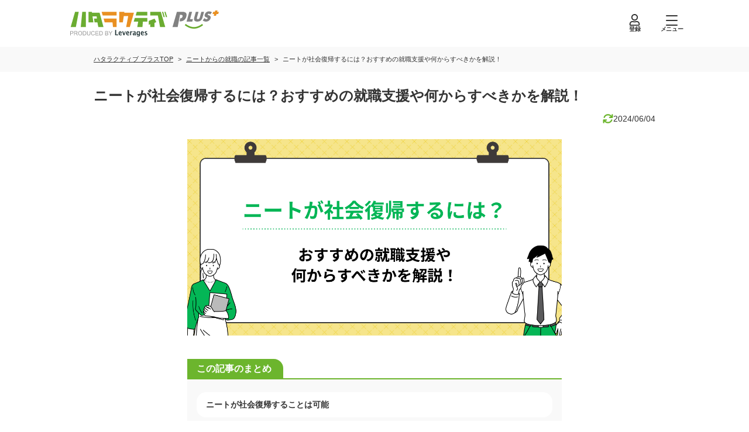

--- FILE ---
content_type: text/html; charset=utf-8
request_url: https://hataractive-plus.jp/article/neet/270/
body_size: 10968
content:
<!DOCTYPE html><html lang="ja" class="__variable_2a6a5b"><head><meta charSet="utf-8"/><meta name="viewport" content="width=device-width, initial-scale=1"/><link rel="preload" href="/_next/static/media/0fdfebe4eb8c5509-s.p.woff2" as="font" crossorigin="" type="font/woff2"/><link rel="stylesheet" href="/_next/static/css/af552335be185f4e.css" data-precedence="next"/><link rel="stylesheet" href="/_next/static/css/01b9e28660c08a49.css" data-precedence="next"/><link rel="preload" as="script" fetchPriority="low" href="/_next/static/chunks/webpack-a0e7d928066361db.js"/><script src="/_next/static/chunks/fd9d1056-26312a046b37c9e0.js" async=""></script><script src="/_next/static/chunks/2117-e4049a78edd64fab.js" async=""></script><script src="/_next/static/chunks/main-app-e35ae1193a9af127.js" async=""></script><script src="/_next/static/chunks/682-ada4390a17180b50.js" async=""></script><script src="/_next/static/chunks/5762-76284d4914f76fa1.js" async=""></script><script src="/_next/static/chunks/4189-251f0ecea998086b.js" async=""></script><script src="/_next/static/chunks/5497-3a06fdd1354eb9f7.js" async=""></script><script src="/_next/static/chunks/6728-559f911f07ed1c29.js" async=""></script><script src="/_next/static/chunks/8833-300036fddc8a6512.js" async=""></script><script src="/_next/static/chunks/5871-462a7e352a41fccb.js" async=""></script><script src="/_next/static/chunks/app/(articles)/layout-1173178c924cf36a.js" async=""></script><script src="/_next/static/chunks/9610-a58de2d7d3a90e05.js" async=""></script><script src="/_next/static/chunks/4505-909fa80518bbe8d7.js" async=""></script><script src="/_next/static/chunks/8003-1854497710ac02cd.js" async=""></script><script src="/_next/static/chunks/3145-947df858946462ea.js" async=""></script><script src="/_next/static/chunks/9657-01b03bb30af93c76.js" async=""></script><script src="/_next/static/chunks/app/(articles)/article/%5Bcategory%5D/%5Bid%5D/page-ed7ccf01f5b3a343.js" async=""></script><script src="/_next/static/chunks/app/(other)/layout-94c5845b077bc6b8.js" async=""></script><link rel="preload" href="/_next/static/css/0dfff507b632a545.css" as="style"/><link rel="preload" href="/_next/static/css/e112db6f2e400d6c.css" as="style"/><link rel="preload" href="/_next/static/css/ebedd8eaa8d98d24.css" as="style"/><link rel="preload" href="/_next/static/css/5a3c3762de76a48c.css" as="style"/><link rel="preload" href="/_next/static/css/45f84f557763255d.css" as="style"/><link rel="preload" href="/_next/static/css/91e91d1396b82db4.css" as="style"/><link rel="preload" href="https://www.googletagmanager.com/gtm.js?id=GTM-5Q9RPRXQ" as="script"/><link rel="preconnect" href="https://fonts.googleapis.com"/><link rel="preconnect" href="https://fonts.gstatic.com" crossorigin="anonymous"/><title>ニートが社会復帰するには？おすすめの就職支援や何からすべきかを解説！</title><meta name="description" content="ニートから社会復帰を目指したい方へ。このコラムでは、社会復帰したいニートの方がやるべきことや、就職支援サービスを紹介します。ニートの方が社会復帰するのは、決して不可能ではありません。このコラムを参考に、社会復帰に向けた行動に移しましょう。"/><link rel="canonical" href="https://hataractive-plus.jp/article/neet/270/"/><meta property="og:title" content="ニートが社会復帰するには？おすすめの就職支援や何からすべきかを解説！"/><meta property="og:description" content="ニートから社会復帰を目指したい方へ。このコラムでは、社会復帰したいニートの方がやるべきことや、就職支援サービスを紹介します。ニートの方が社会復帰するのは、決して不可能ではありません。このコラムを参考に、社会復帰に向けた行動に移しましょう。"/><meta property="og:url" content="https://hataractive-plus.jp/article/neet/270/"/><meta property="og:site_name" content="ハタラクティブプラス"/><meta property="og:locale" content="ja_JP"/><meta property="og:image" content="https://hataractive-plus.jp/images/article/270/mv.jpg"/><meta property="og:type" content="website"/><meta name="twitter:card" content="summary_large_image"/><meta name="twitter:site" content="@hataractive"/><meta name="twitter:title" content="ニートが社会復帰するには？おすすめの就職支援や何からすべきかを解説！"/><meta name="twitter:description" content="ニートから社会復帰を目指したい方へ。このコラムでは、社会復帰したいニートの方がやるべきことや、就職支援サービスを紹介します。ニートの方が社会復帰するのは、決して不可能ではありません。このコラムを参考に、社会復帰に向けた行動に移しましょう。"/><meta name="twitter:image" content="https://hataractive-plus.jp/images/article/270/mv.jpg"/><link rel="icon" href="/icon.ico?ca1cf8265883560c" type="image/x-icon" sizes="32x32"/><meta name="next-size-adjust"/><script src="/_next/static/chunks/polyfills-42372ed130431b0a.js" noModule=""></script></head><body><!--$!--><template data-dgst="BAILOUT_TO_CLIENT_SIDE_RENDERING"></template><!--/$--><script src="/_next/static/chunks/webpack-a0e7d928066361db.js" async=""></script><script>(self.__next_f=self.__next_f||[]).push([0]);self.__next_f.push([2,null])</script><script>self.__next_f.push([1,"1:HL[\"/_next/static/media/0fdfebe4eb8c5509-s.p.woff2\",\"font\",{\"crossOrigin\":\"\",\"type\":\"font/woff2\"}]\n2:HL[\"/_next/static/css/af552335be185f4e.css\",\"style\"]\n3:HL[\"/_next/static/css/01b9e28660c08a49.css\",\"style\"]\n4:HL[\"/_next/static/css/0dfff507b632a545.css\",\"style\"]\n5:HL[\"/_next/static/css/e112db6f2e400d6c.css\",\"style\"]\n6:HL[\"/_next/static/css/ebedd8eaa8d98d24.css\",\"style\"]\n7:HL[\"/_next/static/css/5a3c3762de76a48c.css\",\"style\"]\n8:HL[\"/_next/static/css/45f84f557763255d.css\",\"style\"]\n9:HL[\"/_next/static/css/91e91d1396b82db4.css\",\"style\"]\n"])</script><script>self.__next_f.push([1,"a:I[12846,[],\"\"]\nd:I[4707,[],\"\"]\n10:I[36423,[],\"\"]\n11:I[49106,[\"682\",\"static/chunks/682-ada4390a17180b50.js\",\"5762\",\"static/chunks/5762-76284d4914f76fa1.js\",\"4189\",\"static/chunks/4189-251f0ecea998086b.js\",\"5497\",\"static/chunks/5497-3a06fdd1354eb9f7.js\",\"6728\",\"static/chunks/6728-559f911f07ed1c29.js\",\"8833\",\"static/chunks/8833-300036fddc8a6512.js\",\"5871\",\"static/chunks/5871-462a7e352a41fccb.js\",\"4070\",\"static/chunks/app/(articles)/layout-1173178c924cf36a.js\"],\"default\"]\n12:I[75258,[\"682\",\"static/chunks/682-ada4390a17180b50.js\",\"5762\",\"static/chunks/5762-76284d4914f76fa1.js\",\"9610\",\"static/chunks/9610-a58de2d7d3a90e05.js\",\"4189\",\"static/chunks/4189-251f0ecea998086b.js\",\"4505\",\"static/chunks/4505-909fa80518bbe8d7.js\",\"8003\",\"static/chunks/8003-1854497710ac02cd.js\",\"3145\",\"static/chunks/3145-947df858946462ea.js\",\"9657\",\"static/chunks/9657-01b03bb30af93c76.js\",\"6728\",\"static/chunks/6728-559f911f07ed1c29.js\",\"8833\",\"static/chunks/8833-300036fddc8a6512.js\",\"8436\",\"static/chunks/app/(articles)/article/%5Bcategory%5D/%5Bid%5D/page-ed7ccf01f5b3a343.js\"],\"default\"]\n13:I[98087,[\"682\",\"static/chunks/682-ada4390a17180b50.js\",\"5762\",\"static/chunks/5762-76284d4914f76fa1.js\",\"9610\",\"static/chunks/9610-a58de2d7d3a90e05.js\",\"4189\",\"static/chunks/4189-251f0ecea998086b.js\",\"4505\",\"static/chunks/4505-909fa80518bbe8d7.js\",\"8003\",\"static/chunks/8003-1854497710ac02cd.js\",\"3145\",\"static/chunks/3145-947df858946462ea.js\",\"9657\",\"static/chunks/9657-01b03bb30af93c76.js\",\"6728\",\"static/chunks/6728-559f911f07ed1c29.js\",\"8833\",\"static/chunks/8833-300036fddc8a6512.js\",\"8436\",\"static/chunks/app/(articles)/article/%5Bcategory%5D/%5Bid%5D/page-ed7ccf01f5b3a343.js\"],\"GoogleTagManager\"]\n14:\"$Sreact.suspense\"\n15:I[86731,[\"682\",\"static/chunks/682-ada4390a17180b50.js\",\"5762\",\"static/chunks/5762-76284d4914f76fa1.js\",\"9610\",\"static/chunks/9610-a58de2d7d3a90e05.js\",\"4189\",\"static/chunks/4189-251f0ecea998086b.js\",\"4505\",\"static/chunks/4505-909fa80518bbe8d7.js\",\"8003\",\"static/chunks/8003-1854497710ac02cd.js\",\"3145\",\"static/chunks/3145-947df858946462ea.js\",\"96"])</script><script>self.__next_f.push([1,"57\",\"static/chunks/9657-01b03bb30af93c76.js\",\"6728\",\"static/chunks/6728-559f911f07ed1c29.js\",\"8833\",\"static/chunks/8833-300036fddc8a6512.js\",\"8436\",\"static/chunks/app/(articles)/article/%5Bcategory%5D/%5Bid%5D/page-ed7ccf01f5b3a343.js\"],\"RootContextProvider\"]\n16:I[88576,[\"682\",\"static/chunks/682-ada4390a17180b50.js\",\"5762\",\"static/chunks/5762-76284d4914f76fa1.js\",\"9610\",\"static/chunks/9610-a58de2d7d3a90e05.js\",\"4189\",\"static/chunks/4189-251f0ecea998086b.js\",\"4505\",\"static/chunks/4505-909fa80518bbe8d7.js\",\"8003\",\"static/chunks/8003-1854497710ac02cd.js\",\"3145\",\"static/chunks/3145-947df858946462ea.js\",\"9657\",\"static/chunks/9657-01b03bb30af93c76.js\",\"6728\",\"static/chunks/6728-559f911f07ed1c29.js\",\"8833\",\"static/chunks/8833-300036fddc8a6512.js\",\"8436\",\"static/chunks/app/(articles)/article/%5Bcategory%5D/%5Bid%5D/page-ed7ccf01f5b3a343.js\"],\"default\"]\n17:I[35964,[\"682\",\"static/chunks/682-ada4390a17180b50.js\",\"5762\",\"static/chunks/5762-76284d4914f76fa1.js\",\"4189\",\"static/chunks/4189-251f0ecea998086b.js\",\"5497\",\"static/chunks/5497-3a06fdd1354eb9f7.js\",\"6728\",\"static/chunks/6728-559f911f07ed1c29.js\",\"8833\",\"static/chunks/8833-300036fddc8a6512.js\",\"5871\",\"static/chunks/5871-462a7e352a41fccb.js\",\"613\",\"static/chunks/app/(other)/layout-94c5845b077bc6b8.js\"],\"default\"]\n19:I[61060,[],\"\"]\ne:[\"category\",\"neet\",\"d\"]\nf:[\"id\",\"270\",\"d\"]\n1a:[]\n"])</script><script>self.__next_f.push([1,"0:[\"$\",\"$La\",null,{\"buildId\":\"zaiVTdOZzsi9ZGpZg1HqB\",\"assetPrefix\":\"\",\"urlParts\":[\"\",\"article\",\"neet\",\"270\",\"\"],\"initialTree\":[\"\",{\"children\":[\"(articles)\",{\"children\":[\"article\",{\"children\":[[\"category\",\"neet\",\"d\"],{\"children\":[[\"id\",\"270\",\"d\"],{\"children\":[\"__PAGE__\",{}]}]}]}]}]},\"$undefined\",\"$undefined\",true],\"initialSeedData\":[\"\",{\"children\":[\"(articles)\",{\"children\":[\"article\",{\"children\":[[\"category\",\"neet\",\"d\"],{\"children\":[[\"id\",\"270\",\"d\"],{\"children\":[\"__PAGE__\",{},[[\"$Lb\",\"$Lc\",[[\"$\",\"link\",\"0\",{\"rel\":\"stylesheet\",\"href\":\"/_next/static/css/5a3c3762de76a48c.css\",\"precedence\":\"next\",\"crossOrigin\":\"$undefined\"}],[\"$\",\"link\",\"1\",{\"rel\":\"stylesheet\",\"href\":\"/_next/static/css/45f84f557763255d.css\",\"precedence\":\"next\",\"crossOrigin\":\"$undefined\"}],[\"$\",\"link\",\"2\",{\"rel\":\"stylesheet\",\"href\":\"/_next/static/css/91e91d1396b82db4.css\",\"precedence\":\"next\",\"crossOrigin\":\"$undefined\"}]]],null],null]},[null,[\"$\",\"$Ld\",null,{\"parallelRouterKey\":\"children\",\"segmentPath\":[\"children\",\"(articles)\",\"children\",\"article\",\"children\",\"$e\",\"children\",\"$f\",\"children\"],\"error\":\"$undefined\",\"errorStyles\":\"$undefined\",\"errorScripts\":\"$undefined\",\"template\":[\"$\",\"$L10\",null,{}],\"templateStyles\":\"$undefined\",\"templateScripts\":\"$undefined\",\"notFound\":\"$undefined\",\"notFoundStyles\":\"$undefined\"}]],null]},[[null,[\"$\",\"$Ld\",null,{\"parallelRouterKey\":\"children\",\"segmentPath\":[\"children\",\"(articles)\",\"children\",\"article\",\"children\",\"$e\",\"children\"],\"error\":\"$undefined\",\"errorStyles\":\"$undefined\",\"errorScripts\":\"$undefined\",\"template\":[\"$\",\"$L10\",null,{}],\"templateStyles\":\"$undefined\",\"templateScripts\":\"$undefined\",\"notFound\":\"$undefined\",\"notFoundStyles\":\"$undefined\"}]],null],null]},[null,[\"$\",\"$Ld\",null,{\"parallelRouterKey\":\"children\",\"segmentPath\":[\"children\",\"(articles)\",\"children\",\"article\",\"children\"],\"error\":\"$undefined\",\"errorStyles\":\"$undefined\",\"errorScripts\":\"$undefined\",\"template\":[\"$\",\"$L10\",null,{}],\"templateStyles\":\"$undefined\",\"templateScripts\":\"$undefined\",\"notFound\":\"$undefined\",\"notFoundStyles\":\"$undefined\"}]],null]},[[[[\"$\",\"link\",\"0\",{\"rel\":\"stylesheet\",\"href\":\"/_next/static/css/0dfff507b632a545.css\",\"precedence\":\"next\",\"crossOrigin\":\"$undefined\"}],[\"$\",\"link\",\"1\",{\"rel\":\"stylesheet\",\"href\":\"/_next/static/css/e112db6f2e400d6c.css\",\"precedence\":\"next\",\"crossOrigin\":\"$undefined\"}],[\"$\",\"link\",\"2\",{\"rel\":\"stylesheet\",\"href\":\"/_next/static/css/ebedd8eaa8d98d24.css\",\"precedence\":\"next\",\"crossOrigin\":\"$undefined\"}]],[\"$\",\"$L11\",null,{\"children\":[\"$\",\"$Ld\",null,{\"parallelRouterKey\":\"children\",\"segmentPath\":[\"children\",\"(articles)\",\"children\"],\"error\":\"$undefined\",\"errorStyles\":\"$undefined\",\"errorScripts\":\"$undefined\",\"template\":[\"$\",\"$L10\",null,{}],\"templateStyles\":\"$undefined\",\"templateScripts\":\"$undefined\",\"notFound\":[[\"$\",\"$L12\",null,{\"breadcrumbs\":[],\"currentPageTitle\":\"エラー\"}],[\"$\",\"section\",null,{\"className\":\"WrapperSection_wrapper__RhweD WrapperSection_normal__CBK3_ WrapperSection_mb-80__8Ypj4\",\"children\":[[\"$\",\"h1\",null,{\"className\":\"BlockErrorMessage_title__8z02_\",\"children\":[[\"$\",\"span\",null,{\"children\":\"404\"}],\"お探しのページは\",[\"$\",\"br\",null,{\"className\":\"sp__layout\"}],\"見つかりませんでした\"]}],[\"$\",\"p\",null,{\"className\":\"BlockErrorMessage_text__GVgRA\",\"children\":[\"お手数ですが、トップページに戻って\",[\"$\",\"br\",null,{\"className\":\"sp__layout\"}],\"操作をやり直してください。\"]}],[\"$\",\"div\",null,{\"className\":\"BlockErrorMessage_button__DdbgO\",\"children\":[\"$\",\"a\",null,{\"className\":\"LinkButtonBorder_button__MEM9v\",\"data-testid\":\"linkButton\",\"href\":\"/\",\"onClick\":\"$undefined\",\"children\":\"トップページに戻る\"}]}]]}]],\"notFoundStyles\":[]}]}]],null],null]},[[[[\"$\",\"link\",\"0\",{\"rel\":\"stylesheet\",\"href\":\"/_next/static/css/af552335be185f4e.css\",\"precedence\":\"next\",\"crossOrigin\":\"$undefined\"}],[\"$\",\"link\",\"1\",{\"rel\":\"stylesheet\",\"href\":\"/_next/static/css/01b9e28660c08a49.css\",\"precedence\":\"next\",\"crossOrigin\":\"$undefined\"}]],[\"$\",\"html\",null,{\"lang\":\"ja\",\"className\":\"__variable_2a6a5b\",\"children\":[[\"$\",\"head\",null,{\"children\":[[\"$\",\"link\",null,{\"rel\":\"preconnect\",\"href\":\"https://fonts.googleapis.com\"}],[\"$\",\"link\",null,{\"rel\":\"preconnect\",\"href\":\"https://fonts.gstatic.com\",\"crossOrigin\":\"anonymous\"}],[\"$\",\"$L13\",null,{\"gtmId\":\"GTM-5Q9RPRXQ\"}],false]}],[\"$\",\"body\",null,{\"children\":[\"$\",\"$14\",null,{\"children\":[\"$\",\"$L15\",null,{\"children\":[[\"$\",\"$L16\",null,{}],[\"$\",\"$Ld\",null,{\"parallelRouterKey\":\"children\",\"segmentPath\":[\"children\"],\"error\":\"$undefined\",\"errorStyles\":\"$undefined\",\"errorScripts\":\"$undefined\",\"template\":[\"$\",\"$L10\",null,{}],\"templateStyles\":\"$undefined\",\"templateScripts\":\"$undefined\",\"notFound\":[\"$\",\"$L17\",null,{\"children\":[[\"$\",\"$L12\",null,{\"breadcrumbs\":[],\"currentPageTitle\":\"エラー\"}],[\"$\",\"section\",null,{\"className\":\"WrapperSection_wrapper__RhweD WrapperSection_normal__CBK3_ WrapperSection_mb-80__8Ypj4\",\"children\":[[\"$\",\"h1\",null,{\"className\":\"BlockErrorMessage_title__8z02_\",\"children\":[[\"$\",\"span\",null,{\"children\":\"404\"}],\"お探しのページは\",[\"$\",\"br\",null,{\"className\":\"sp__layout\"}],\"見つかりませんでした\"]}],[\"$\",\"p\",null,{\"className\":\"BlockErrorMessage_text__GVgRA\",\"children\":[\"お手数ですが、トップページに戻って\",[\"$\",\"br\",null,{\"className\":\"sp__layout\"}],\"操作をやり直してください。\"]}],[\"$\",\"div\",null,{\"className\":\"BlockErrorMessage_button__DdbgO\",\"children\":[\"$\",\"a\",null,{\"className\":\"LinkButtonBorder_button__MEM9v\",\"data-testid\":\"linkButton\",\"href\":\"/\",\"onClick\":\"$undefined\",\"children\":\"トップページに戻る\"}]}]]}]]}],\"notFoundStyles\":[[\"$\",\"link\",\"0\",{\"rel\":\"stylesheet\",\"href\":\"/_next/static/css/ebedd8eaa8d98d24.css\",\"precedence\":\"next\",\"crossOrigin\":\"$undefined\"}],[\"$\",\"link\",\"1\",{\"rel\":\"stylesheet\",\"href\":\"/_next/static/css/e112db6f2e400d6c.css\",\"precedence\":\"next\",\"crossOrigin\":\"$undefined\"}],[\"$\",\"link\",\"2\",{\"rel\":\"stylesheet\",\"href\":\"/_next/static/css/0dfff507b632a545.css\",\"precedence\":\"next\",\"crossOrigin\":\"$undefined\"}]]}]]}]}]}]]}]],null],null],\"couldBeIntercepted\":false,\"initialHead\":[null,\"$L18\"],\"globalErrorComponent\":\"$19\",\"missingSlots\":\"$W1a\"}]\n"])</script><script>self.__next_f.push([1,"18:[[\"$\",\"meta\",\"0\",{\"name\":\"viewport\",\"content\":\"width=device-width, initial-scale=1\"}],[\"$\",\"meta\",\"1\",{\"charSet\":\"utf-8\"}],[\"$\",\"title\",\"2\",{\"children\":\"ニートが社会復帰するには？おすすめの就職支援や何からすべきかを解説！\"}],[\"$\",\"meta\",\"3\",{\"name\":\"description\",\"content\":\"ニートから社会復帰を目指したい方へ。このコラムでは、社会復帰したいニートの方がやるべきことや、就職支援サービスを紹介します。ニートの方が社会復帰するのは、決して不可能ではありません。このコラムを参考に、社会復帰に向けた行動に移しましょう。\"}],[\"$\",\"link\",\"4\",{\"rel\":\"canonical\",\"href\":\"https://hataractive-plus.jp/article/neet/270/\"}],[\"$\",\"meta\",\"5\",{\"property\":\"og:title\",\"content\":\"ニートが社会復帰するには？おすすめの就職支援や何からすべきかを解説！\"}],[\"$\",\"meta\",\"6\",{\"property\":\"og:description\",\"content\":\"ニートから社会復帰を目指したい方へ。このコラムでは、社会復帰したいニートの方がやるべきことや、就職支援サービスを紹介します。ニートの方が社会復帰するのは、決して不可能ではありません。このコラムを参考に、社会復帰に向けた行動に移しましょう。\"}],[\"$\",\"meta\",\"7\",{\"property\":\"og:url\",\"content\":\"https://hataractive-plus.jp/article/neet/270/\"}],[\"$\",\"meta\",\"8\",{\"property\":\"og:site_name\",\"content\":\"ハタラクティブプラス\"}],[\"$\",\"meta\",\"9\",{\"property\":\"og:locale\",\"content\":\"ja_JP\"}],[\"$\",\"meta\",\"10\",{\"property\":\"og:image\",\"content\":\"https://hataractive-plus.jp/images/article/270/mv.jpg\"}],[\"$\",\"meta\",\"11\",{\"property\":\"og:type\",\"content\":\"website\"}],[\"$\",\"meta\",\"12\",{\"name\":\"twitter:card\",\"content\":\"summary_large_image\"}],[\"$\",\"meta\",\"13\",{\"name\":\"twitter:site\",\"content\":\"@hataractive\"}],[\"$\",\"meta\",\"14\",{\"name\":\"twitter:title\",\"content\":\"ニートが社会復帰するには？おすすめの就職支援や何からすべきかを解説！\"}],[\"$\",\"meta\",\"15\",{\"name\":\"twitter:description\",\"content\":\"ニートから社会復帰を目指したい方へ。このコラムでは、社会復帰したいニートの方がやるべきことや、就職支援サービスを紹介します。ニートの方が社会復帰するのは、決して不可能ではありません。このコラムを参考に、社会復帰に向けた行動に移しましょう。\"}],[\"$\",\"meta\",\"16\",{\"name\":\"twitter:image\",\"content\":\"https://hataractive-plus.jp/images/article/270/mv.jpg\"}],[\"$\",\"link\",\"17\",{\"rel\":\"icon\",\"href\":\"/icon.ico?ca1cf8265883560c\",\"type\":\"image/x-icon\",\"sizes\":\"32x32\"}],[\"$\",\"meta\",\"18\",{\"name\":\"next-size-adjust\"}]]\n"])</script><script>self.__next_f.push([1,"b:null\n"])</script><script>self.__next_f.push([1,"1b:I[11860,[\"682\",\"static/chunks/682-ada4390a17180b50.js\",\"5762\",\"static/chunks/5762-76284d4914f76fa1.js\",\"9610\",\"static/chunks/9610-a58de2d7d3a90e05.js\",\"4189\",\"static/chunks/4189-251f0ecea998086b.js\",\"4505\",\"static/chunks/4505-909fa80518bbe8d7.js\",\"8003\",\"static/chunks/8003-1854497710ac02cd.js\",\"3145\",\"static/chunks/3145-947df858946462ea.js\",\"9657\",\"static/chunks/9657-01b03bb30af93c76.js\",\"6728\",\"static/chunks/6728-559f911f07ed1c29.js\",\"8833\",\"static/chunks/8833-300036fddc8a6512.js\",\"8436\",\"static/chunks/app/(articles)/article/%5Bcategory%5D/%5Bid%5D/page-ed7ccf01f5b3a343.js\"],\"default\"]\n1d:I[70938,[\"682\",\"static/chunks/682-ada4390a17180b50.js\",\"5762\",\"static/chunks/5762-76284d4914f76fa1.js\",\"9610\",\"static/chunks/9610-a58de2d7d3a90e05.js\",\"4189\",\"static/chunks/4189-251f0ecea998086b.js\",\"4505\",\"static/chunks/4505-909fa80518bbe8d7.js\",\"8003\",\"static/chunks/8003-1854497710ac02cd.js\",\"3145\",\"static/chunks/3145-947df858946462ea.js\",\"9657\",\"static/chunks/9657-01b03bb30af93c76.js\",\"6728\",\"static/chunks/6728-559f911f07ed1c29.js\",\"8833\",\"static/chunks/8833-300036fddc8a6512.js\",\"8436\",\"static/chunks/app/(articles)/article/%5Bcategory%5D/%5Bid%5D/page-ed7ccf01f5b3a343.js\"],\"default\"]\n1c:T5245,"])</script><script>self.__next_f.push([1,"\u003cdiv class=\"summaryCard\"\u003e\r\n\u003cp class=\"summaryCardTitle\"\u003eこの記事のまとめ\u003c/p\u003e\r\n\r\n\u003cul class=\"summaryCardList\"\u003e\r\n\t\u003cli\u003eニートが社会復帰することは可能\u003c/li\u003e\r\n\t\u003cli\u003e15〜34歳のニートは減少傾向にある\u003c/li\u003e\r\n\t\u003cli\u003eニート生活の空白期間や人との関わりへの恐怖などが、社会復帰のハードルを上げている\u003c/li\u003e\r\n\t\u003cli\u003eニートが社会復帰するには、自己分析やアルバイトから始めよう\u003c/li\u003e\r\n\t\u003cli\u003eニート向けの就職支援には、ハローワークや就職エージェントなどがある\u003c/li\u003e\r\n\u003c/ul\u003e\r\n\u003c/div\u003e\r\n\r\n\u003cp class=\"articleParagraph\"\u003e現在ニートとして生活している方のなかには、「ずっとこのままじゃいけない」「社会復帰したい」と考えている方もいるでしょう。しかし、社会復帰のために具体的に何から始めたら良いか分からないこともありますよね。\u003c/p\u003e\r\n\r\n\u003cp class=\"articleParagraph\"\u003eニートが社会復帰するには、自己分析を行って自分の得意不得意を知ったり、短時間のアルバイトから始めたりすることが大切です。また、就職支援サービスではプロのサポートを受けられるので、スムーズな社会復帰の助けになるでしょう。\u003c/p\u003e\r\n\r\n\u003cp class=\"articleParagraph\"\u003eこのコラムでは、キャリアアドバイザーの中村さんのアドバイスを交えながら、ニートが社会復帰するために始めることや、利用できる就職支援サービスをご紹介します。社会復帰を難しく考えてしまう理由や、若年層ニートの割合についても解説するので、ぜひご一読ください。\u003c/p\u003e\r\n\r\n\u003ch2 class=\"headingPrimary\"\u003eニートが社会復帰のハードルが高いと不安に思うこと\u003c/h2\u003e\r\n\r\n\u003cp class=\"articleParagraph\"\u003e働かずにニートとして生活を続けていると、「今から社会復帰なんてできるの？」と思ってしまうかもしれません。ここでは、社会復帰に対して不安を抱えている方に向けて、どのようなポイントがハードルになっているかを説明します。\u003c/p\u003e\r\n\r\n\u003ch3 class=\"headingSecondary\"\u003eニート生活で生じた空白期間\u003c/h3\u003e\r\n\r\n\u003cp class=\"articleParagraph\"\u003eニート生活によって生じる空白期間があると、社会復帰への自信喪失につながることがあります。「今までずっとニートだったのに、これから働けるはずがない」と思い込んでしまう方もいますが、決してそんなことはありません。\u003c/p\u003e\r\n\r\n\u003cp class=\"articleParagraph\"\u003e面接で空白期間について問われた際には、正直にその期間にどのような反省や成長をしたかを話しましょう。ポジティブな将来像を示せれば、あなたの魅力として評価される場合もあります。\u003c/p\u003e\r\n\r\n\u003cp class=\"articleParagraph\"\u003e\u003cspan class=\"textHighlight\"\u003e社会復帰したいと考えるようになったら、「空白期間があっても大丈夫、始めるのに遅すぎることはない」ということを胸に留めておくことが大切です。\u003c/span\u003e\u003c/p\u003e\r\n\r\n\u003ch3 class=\"headingSecondary\"\u003e人や社会とかかわることへの恐怖\u003c/h3\u003e\r\n\r\n\u003cp class=\"articleParagraph\"\u003e人とコミュニケーションを取ることが苦手だったり、長期にわたって社会との接点がなかったりすると、人と接することへの不安や恐怖を感じるかもしれません。\u003c/p\u003e\r\n\r\n\u003cp class=\"articleParagraph\"\u003eそのようなときは、\u003cspan class=\"textHighlight\"\u003e知り合いや家族とのコミュニケーションからスタートし、徐々に会話に慣れていくようにしましょう。\u003c/span\u003eまた、地域のボランティア活動やサークルに参加し、社会との関わりをゆるやかに取り戻していく方法もありますよ。\u003c/p\u003e\r\n\r\n\u003ch3 class=\"headingSecondary\"\u003e自分の健康上の問題\u003c/h3\u003e\r\n\r\n\u003cp class=\"articleParagraph\"\u003e「生まれつき体が丈夫ではない」「病気のせいで正社員と同じように働くのは無理」というように、自分の健康上の問題で社会復帰を難しく感じているニートの方もいるでしょう。自身の不調がどのような症状で、就労に関して医者から指示が出ているかにもよりますが、健康に問題がある人がニートから抜け出せないというわけではありません。\u003c/p\u003e\r\n\r\n\u003cp class=\"articleParagraph\"\u003e\u003cspan class=\"textHighlight\"\u003e体調面で課題を抱えている方は、健康を取り戻すことに焦点を当て、必要であれば専門家である医師やカウンセラーのサポートを受けるのがおすすめです。\u003c/span\u003e健康状態が改善されれば、自ずと精神的にも前向きな気持ちになりやすく、社会復帰への道が開けてくるでしょう。\u003c/p\u003e\r\n\r\n\u003ch2 class=\"headingPrimary\"\u003eニートが社会復帰することは可能？\u003c/h2\u003e\r\n\r\n\u003cp class=\"articleParagraph\"\u003e\u003cspan class=\"textHighlight\"\u003eニートが社会復帰することは十分可能です。\u003c/span\u003eニートから脱出するためにはいくつかの壁がありますが、不安を抱えつつも社会復帰を望んで行動を起こすニートは、多くの方が働く場所や社会との接点をもつきっかけを見つけています。\u003c/p\u003e\r\n\r\n\u003cp class=\"articleParagraph\"\u003e長期間ニート状態にあると、社会復帰を難しく感じることがあるかもしれません。しかし、周囲からの些細な助けや社会復帰に役立つ情報が、新たな一歩を踏み出すきっかけになるでしょう。\u003c/p\u003e\r\n\r\n\u003ch3 class=\"headingSecondary\"\u003e若年層のニートの割合は減少している\u003c/h3\u003e\r\n\r\n\u003cp class=\"articleParagraph\"\u003e15〜34歳の若年層のニートの割合は、徐々に減少している傾向にあります。総務省統計局の「\u003ca href=\"https://www.stat.go.jp/data/roudou/sokuhou/nen/ft/pdf/index.pdf#page=17\" rel=\"noopener\" target=\"_blank\"\u003e労働力調査（基本集計）2022年（令和4年）平均結果の概要\u003c/a\u003e」を見てみると、\u003cspan class=\"textHighlight\"\u003e2012年から2022年までの間で、15〜34歳のニートは減少傾向にあることが分かるでしょう。\u003c/span\u003e日本で新型コロナウイルスが蔓延し始めた2020年には一度若年層ニートの数が急増していますが、その後の2021年では11万人減少し、再び減少しています。\u003c/p\u003e\r\n\r\n\u003cp class=\"articleParagraph\"\u003e社会復帰を目指す際には、自分の強みや興味を理解し、それに合う職場を探すことが大切といえるでしょう。ニートの社会復帰が不可能ではないということを、あなたが行動を起こす際の心の支えにしてみてくださいね。\u003c/p\u003e\r\n\r\n\u003cp class=\"articleParagraph\"\u003e参照元\u003cbr /\u003e\r\n総務省統計局\u003cbr /\u003e\r\n\u003ca href=\"https://www.e-stat.go.jp/stat-search/files?page=1\u0026amp;toukei=00200531\u0026amp;tstat=000000110001\u0026amp;cycle=7\u0026amp;tclass1=000001040276\u0026amp;tclass2=000001040283\u0026amp;cycle_facet=tclass1%3Atclass2\u0026amp;metadata=1\u0026amp;data=1\" rel=\"noopener\" target=\"_blank\"\u003e労働力調査\u003c/a\u003e\u003c/p\u003e\r\n\r\n\u003ch2 class=\"headingPrimary\"\u003eニートから社会復帰するには何から始める？\u003c/h2\u003e\r\n\r\n\u003cp class=\"articleParagraph\"\u003e社会からしばらく離れていたニートの方が再び社会へ復帰しようとする際、第一歩はどのように踏み出せば良いのか分からない方もいるでしょう。ここでは、ニートから社会復帰するために始めるべきことをご紹介します。\u003c/p\u003e\r\n\r\n\u003ch3 class=\"headingSecondary\"\u003e自己分析を行う\u003c/h3\u003e\r\n\r\n\u003cp class=\"articleParagraph\"\u003e\u003cspan class=\"textHighlight\"\u003e社会復帰を目指すための最初のステップとして大切なのは、自己分析を行うことです。\u003c/span\u003eニート期間中に何をしてきたのか、今後何がしたいのか、自分には何ができるのかをじっくり考えてみましょう。\u003c/p\u003e\r\n\r\n\u003cp class=\"articleParagraph\"\u003eこの過程で自己理解が深まり、自分の得意不得意やどのような形で社会復帰を目指すべきかが見えてきます。自分の趣味や過去の経験から、新しいキャリアのヒントが見つかるかもしれません。\u003c/p\u003e\r\n\r\n\u003cdiv class=\"point\"\u003e\r\n\u003cp class=\"pointTitle\"\u003e信頼できる人への相談もおすすめ\u003c/p\u003e\r\n\r\n\u003cp\u003e社会復帰を目指すニートの方は、一人で悩まず信頼できる誰かに相談するのもおすすめです。家族や友人に心の内を打ち明けることで、解決策が浮かぶこともあります。自分の現状を知って支えてくれる人がいると、社会復帰の家庭の困難にも立ち向かいやすくなるでしょう。\u003c/p\u003e\r\n\u003c/div\u003e\r\n\r\n\u003ch3 class=\"headingSecondary\"\u003eアルバイトで少しずつ働くことに慣れる\u003c/h3\u003e\r\n\r\n\u003cp class=\"articleParagraph\"\u003eニートの方はいきなり就職を目指すのではなく、アルバイトから少しずつ仕事に慣れていくことも社会復帰の方法です。アルバイトは短時間から始められるものも多く、就職による社会復帰をするよりも負担を軽減できます。自己分析の結果に基づき、自分に合った仕事のアルバイトを見つけてみましょう。\u003c/p\u003e\r\n\r\n\u003cp class=\"articleParagraph\"\u003e正社員として就職することだけが、社会復帰の形ではありません。少しずつ働くリズムを作り、社会とのつながりを取り戻してみましょう。「\u003ca href=\"https://hataractive-plus.jp/article/neet/149/\"\u003eバイトが怖いニートにおすすめな職種は？応募が怖いときの対処法を解説\u003c/a\u003e」では、取り組みやすいアルバイトの種類を紹介しています。\u003c/p\u003e\r\n\r\n\u003ch3 class=\"headingSecondary\"\u003eこれまでの経験を活かせる正社員の仕事を見つける\u003c/h3\u003e\r\n\r\n\u003cp class=\"articleParagraph\"\u003eアルバイトで経験を積んだら、これまでの経験を活かせる正社員の仕事を見つけましょう。アルバイトと同業種の仕事を探すことはもちろんですが、アルバイトを通じて苦手に感じた作業を避けられる仕事を見つけることも重要です。\u003c/p\u003e\r\n\r\n\u003ch4 class=\"headingTertiary\"\u003eアルバイトと同業種の仕事を探す\u003c/h4\u003e\r\n\r\n\u003cp class=\"articleParagraph\"\u003e経験したアルバイトと同業種の仕事を探すことで、アルバイトで得た経験やスキルを活かした正社員の仕事に就ける可能性が高くなります。正社員としての職歴がない方にとって、アルバイト経験が活かせる正社員の仕事は、選考でも有利に働く場合があるでしょう。\u003c/p\u003e\r\n\r\n\u003cp class=\"articleParagraph\"\u003eバイト先によっては正社員登用制度がある場合もあります。詳しくは、「\u003ca href=\"https://hataractive-plus.jp/article/career-guide/19/\"\u003e正社員登用制度とは？面接や試験は難しい？受かる人の特徴をおさえよう\u003c/a\u003e」のコラムをご覧ください。\u003c/p\u003e\r\n\r\n\u003ch4 class=\"headingTertiary\"\u003eアルバイトで苦手に感じた業務を避けられる仕事を探す\u003c/h4\u003e\r\n\r\n\u003cp class=\"articleParagraph\"\u003e前項とは反対に、アルバイトで苦手に感じた業務を避けられる正社員の仕事を探すのも、ニートの方が社会復帰を目指す方法の一つです。\u003cspan class=\"textHighlight\"\u003e自分が不得意な作業を行う仕事に就職してしまうと長続きしにくく、早期退職のリスクが高まります。\u003c/span\u003e一つの職場で安定して働くためにも、自分が働きやすいと思える仕事を見つけましょう。\u003c/p\u003e\r\n\r\n\u003cp class=\"articleParagraph\"\u003e社会復帰は一見難しいように感じるかもしれませんが、小さな一歩から進めば決して無理なことではありません。自分に合ったペースで、社会復帰に向けた道を歩んでいきましょう。\u003c/p\u003e\r\n\r\n\u003cp class=\"articleParagraph\"\u003eニートから就職したい・正社員になりたい方は、「\u003ca href=\"https://hataractive-plus.jp/article/neet/33/\"\u003eニートから就職は目指せる！大丈夫な理由と就活成功のコツをお教えします！\u003c/a\u003e」のコラムもあわせてご覧ください。\u003c/p\u003e\r\n\r\n\u003cdiv class=\"advice\"\u003e\r\n\u003cp class=\"adviceTitle\"\u003e\u003cspan\u003eハタラクティブ プラス\u003c/span\u003e在籍アドバイザーからのアドバイス\u003c/p\u003e\r\n\r\n\u003cdiv class=\"adviceContent\"\u003e\r\n\u003cdiv class=\"adviceAdvisor\"\u003e\r\n\u003cdiv class=\"adviceImage\"\u003e\u003cimg alt=\"中村凌河\" height=\"67\" src=\"/image/ryoga_nakamura.jpg\" width=\"100\" /\u003e\u003c/div\u003e\r\n\r\n\u003cp class=\"adviceName\"\u003e中村凌河\u003c/p\u003e\r\n\u003c/div\u003e\r\n\r\n\u003cp class=\"adviceText\"\u003e一度でもアルバイトの経験があれば、それはあなたの立派なアピールポイントです。ハタラクティブのキャリアアドバイザーが、あなたの経験からアピールポイントを引き出し、言語化できます。「アルバイトだけじゃプラスにならないのでは？」と不安な方も、安心してくださいね。\u003c/p\u003e\r\n\u003c/div\u003e\r\n\u003c/div\u003e\r\n\r\n\u003ch2 class=\"headingPrimary\"\u003eニートが社会復帰するためにおすすめの就職支援\u003c/h2\u003e\r\n\r\n\u003cdiv class=\"summaryCardSection B\"\u003e\r\n\u003cdiv class=\"summaryCardSectionInner\"\u003e\r\n\u003cp class=\"summaryCardSectionTitle\"\u003eニートが社会復帰するためにおすすめの就職支援\u003c/p\u003e\r\n\r\n\u003cul class=\"summaryCardSectionList\"\u003e\r\n\t\u003cli\u003e\u003cspan\u003e ハローワーク\u003c/span\u003e\u003c/li\u003e\r\n\t\u003cli\u003e\u003cspan\u003eジョブカフェ\u003c/span\u003e\u003c/li\u003e\r\n\t\u003cli\u003e\u003cspan\u003eサポステ\u003c/span\u003e\u003c/li\u003e\r\n\t\u003cli\u003e\u003cspan\u003e就職エージェント\u003c/span\u003e\u003c/li\u003e\r\n\u003c/ul\u003e\r\n\u003c/div\u003e\r\n\u003c/div\u003e\r\n\r\n\u003cp class=\"articleParagraph\"\u003eここでは、ニートの方が社会復帰するためにおすすめの就職支援をご紹介します。自宅や個人的な空間で過ごす時間が長くなり、ニートとなってしまった多くの方々が抱える共通の問題は、社会復帰の第一歩をどう踏み出せばいいのかという不安でしょう。\u003c/p\u003e\r\n\r\n\u003cp class=\"articleParagraph\"\u003eしかし、社会にはニートの自立や社会復帰をサポートしてくれる支援機関があります。以下で詳しく見ていきましょう。\u003c/p\u003e\r\n\r\n\u003ch3 class=\"headingSecondary\"\u003eハローワーク\u003c/h3\u003e\r\n\r\n\u003cp class=\"articleParagraph\"\u003e\u003cspan class=\"textHighlight\"\u003eハローワークとは、日本全国にある職業安定所のことで、多くの求人情報が集まっている国の機関です。\u003c/span\u003e職業紹介・職業訓練・適職相談など、幅広い支援を無料で受けられます。経験やスキルがない方や長いブランクがある方も、相談員が親身になって丁寧に対応してくれるので、社会への第一歩を踏み出すためにおすすめのサービスです。\u003c/p\u003e\r\n\r\n\u003cp class=\"articleParagraph\"\u003e参照元\u003cbr /\u003e\r\n厚生労働省\u003cbr /\u003e\r\n\u003ca href=\"https://www.mhlw.go.jp/stf/seisakunitsuite/bunya/koyou_roudou/koyou/hellowork.html\" rel=\"noopener\" target=\"_blank\"\u003eハローワーク\u003c/a\u003e\u003c/p\u003e\r\n\r\n\u003ch3 class=\"headingSecondary\"\u003eジョブカフェ\u003c/h3\u003e\r\n\r\n\u003cp class=\"articleParagraph\"\u003e\u003cspan class=\"textHighlight\"\u003eジョブカフェは、若者を対象とした国の就職支援施設です。\u003c/span\u003eカジュアルな雰囲気の中でリラックスして就職活動に取り組むことができ、履歴書の書き方や面接練習のセミナーも開催されています。\u003c/p\u003e\r\n\r\n\u003cp class=\"articleParagraph\"\u003eフリーのパソコンや閲覧できる求人誌も完備されており、自分に合った仕事を探す手助けをしてくれます。「ジョブカフェ」という名前のとおり、カフェのように気軽に立ち寄りやすいのが魅力です。\u003c/p\u003e\r\n\r\n\u003cp class=\"articleParagraph\"\u003e参照元\u003cbr /\u003e\r\n厚生労働省\u003cbr /\u003e\r\n\u003ca href=\"https://www.mhlw.go.jp/stf/seisakunitsuite/bunya/koyou_roudou/koyou/jakunen/jobcafe.html\" rel=\"noopener\" target=\"_blank\"\u003eジョブカフェにおける支援\u003c/a\u003e\u003c/p\u003e\r\n\r\n\u003ch3 class=\"headingSecondary\"\u003eサポステ\u003c/h3\u003e\r\n\r\n\u003cp class=\"articleParagraph\"\u003e\u003cspan class=\"textHighlight\"\u003eサポステとは、「若者サポートステーション」の略で、若年層のニートやフリーターの方々が安心して就職に踏み出せるように支援する施設です。\u003c/span\u003e\u003c/p\u003e\r\n\r\n\u003cp class=\"articleParagraph\"\u003eプロのカウンセラーが在籍しており、一人ひとりに合わせた相談の受付や支援計画を立てることができます。また、就労までの間の心の支えとなる交流イベントなども開催されるので、ニートの方にとって心強い味方となるでしょう。\u003c/p\u003e\r\n\r\n\u003cp class=\"articleParagraph\"\u003e参照元\u003cbr /\u003e\r\n厚生労働省\u003cbr /\u003e\r\n\u003ca href=\"https://www.mhlw.go.jp/stf/seisakunitsuite/bunya/koyou_roudou/jinzaikaihatsu/saposute.html\" rel=\"noopener\" target=\"_blank\"\u003e地域若者サポートステーション\u003c/a\u003e\u003c/p\u003e\r\n\r\n\u003ch3 class=\"headingSecondary\"\u003e就職エージェント\u003c/h3\u003e\r\n\r\n\u003cp class=\"articleParagraph\"\u003e\u003cspan class=\"textHighlight\"\u003eハローワークやジョブカフェ、サポステは国が運営している期間ですが、就職エージェントは民間企業が運営している就職支援サービスです。\u003c/span\u003e\u003c/p\u003e\r\n\r\n\u003cp class=\"articleParagraph\"\u003e自分の希望や適性に応じた求人を紹介してくれるだけでなく、履歴書の添削や模擬面接の実施といった、具体的な就活支援を受けられます。専門的な知識を持つエージェントならではのアドバイスは、社会復帰への大きな手助けとなるでしょう。\u003c/p\u003e\r\n\r\n\u003cp class=\"articleParagraph\"\u003eこれらの就職支援サービスを活用することで、ニートの方々が社会復帰するハードルが低くなります。一歩を踏み出すのは勇気がいることかもしれませんが、社会復帰への行動は自分のペースで進められるので、ぜひ利用を検討してみてください。\u003c/p\u003e\r\n\r\n\u003cp class=\"articleParagraph\"\u003e「ニートでも就職できるの？」「社会復帰したいけどどうすれば良いか分からない\u0026hellip;」とお悩みの方は、就職エージェントのハタラクティブをご利用ください。\u003c/p\u003e\r\n\r\n\u003cp class=\"articleParagraph\"\u003eハタラクティブは、若年層のニートやフリーター向けの就職・転職エージェントです。就活を熟知しているアドバイザーがカウンセリングを実施し、あなたの希望や適性に合うお仕事をご紹介します。\u003c/p\u003e\r\n\r\n\u003cp class=\"articleParagraph\"\u003e面接対策や書類添削も受けられるので、就活が初めての方もご安心ください。もちろん、サービスはすべて無料です。社会復帰を目指すニートの方は、ぜひハタラクティブにご相談ください。\u003c/p\u003e\r\n\r\n\u003ch2 class=\"headingPrimary\"\u003eニートの社会復帰に関するFAQ\u003c/h2\u003e\r\n\r\n\u003cp class=\"articleParagraph\"\u003eここでは、ニートの社会復帰に関してよくある質問にお答えします。\u003c/p\u003e\r\n\r\n\u003cdiv class=\"listContents\"\u003e\r\n\u003cp class=\"listContentsQuestion\"\u003e20代だけでなく30代のニートも社会復帰できる？\u003c/p\u003e\r\n\r\n\u003cp class=\"listContentsAnswer\"\u003e30代のニートの方も、社会復帰は可能です。「30代以降は遅過ぎる？」と思うかもしれませんが、過去の経験やあなたの強みを活かし、新しいキャリアをスタートさせることはできます。大切なのは、あなたが社会復帰のための小さな一歩を踏み出すことです。当コラムの「\u003ca href=\"#list03\"\u003eニートから社会復帰するには何から始める？\u003c/a\u003e」を参考に、焦らず着実に社会復帰を目指してみてくださいね。\u003c/p\u003e\r\n\u003c/div\u003e\r\n\r\n\u003cdiv class=\"listContents\"\u003e\r\n\u003cp class=\"listContentsQuestion\"\u003eニートが社会復帰できないままだとどうなる？\u003c/p\u003e\r\n\r\n\u003cp class=\"listContentsAnswer\"\u003e社会復帰をしない場合、長い目で見た時に何らかの支障をきたすことが考えられます。具体的には、経済的な問題や社会と関わらないことによる孤立感、将来への不安などがより顕著になるかもしれません。また、社会とのつながりが薄れることで、自己肯定感が下がってしまう可能性もあるでしょう。\u003c/p\u003e\r\n\u003c/div\u003e\r\n\r\n\u003cdiv class=\"listContents\"\u003e\r\n\u003cp class=\"listContentsQuestion\"\u003e過去に仕事で辛い経験があり社会復帰が怖い\u0026hellip;\u003c/p\u003e\r\n\r\n\u003cp class=\"listContentsAnswer\"\u003e仕事で辛い思いをしたというのは、悲しいことだと思います。しかし、当時の仕事から職種や業界を変えて働くことで、過去に経験した辛い思いを回避しながら働くことができるようになるかもしれません。辛い経験は、自分が何を望んでいるのか、何を避けたいのかを知る手がかりともなります。\u003cbr /\u003e\r\n\u003cbr /\u003e\r\nハタラクティブでは、あなたが社会復帰するためのサポートを行っておりますので、ぜひお問い合わせください。\u003c/p\u003e\r\n\u003c/div\u003e"])</script><script>self.__next_f.push([1,"c:[[\"$\",\"$L12\",null,{\"breadcrumbs\":[{\"name\":\"ニートからの就職の記事一覧\",\"url\":\"/article/neet/\"}],\"currentPageTitle\":\"ニートが社会復帰するには？おすすめの就職支援や何からすべきかを解説！\"}],[\"$\",\"$L1b\",null,{\"article\":{\"id\":270,\"title\":\"ニートが社会復帰するには？おすすめの就職支援や何からすべきかを解説！\",\"content\":\"$1c\",\"description\":\"ニートから社会復帰を目指したい方へ。このコラムでは、社会復帰したいニートの方がやるべきことや、就職支援サービスを紹介します。ニートの方が社会復帰するのは、決して不可能ではありません。このコラムを参考に、社会復帰に向けた行動に移しましょう。\",\"keyword\":null,\"mainImagePath\":\"images/article/270/mv.jpg\",\"publishedAt\":\"2024-01-26\",\"rewroteAt\":\"2024-06-04\",\"status\":1,\"categoryId\":6,\"advisorInfo\":{\"id\":7,\"name\":\"中村凌河\",\"comment\":\"小さな不安から過去の苦い経験まで、ここで働きたいと思える仕事探しに一緒に向き合います！\",\"imagePath\":\"images/adviser/7/mv.jpg\"}}}],[\"$\",\"$L1d\",null,{\"recommendArticles\":[{\"id\":108,\"title\":\"ニート向けの就職支援はある？30代・40代におすすめのサービスについて解説\",\"mainImagePath\":\"images/article/108/mv.jpg?1756259130\"},{\"id\":109,\"title\":\"脱ニートできない理由とは？無職の末路や社会復帰を叶えるポイントを解説\",\"mainImagePath\":\"images/article/109/mv.jpg?1762405441\"},{\"id\":119,\"title\":\"したい仕事がないニートの仕事の探し方は？おすすめの職種15選もご紹介\",\"mainImagePath\":\"images/article/119/mv.jpg?1757467980\"},{\"id\":149,\"title\":\"仕事が怖い！ニートから就職する方法は？挑戦しやすい職種も解説\",\"mainImagePath\":\"images/article/149/mv.jpg\"},{\"id\":150,\"title\":\"「したい仕事がない」ニートの仕事の見つけ方とは？おすすめの仕事も紹介\",\"mainImagePath\":\"images/article/150/mv.jpg?1760076148\"},{\"id\":157,\"title\":\"ニートが職業訓練を受ける4つのメリット！受講手順やおすすめコースを紹介\",\"mainImagePath\":\"images/article/157/mv.jpg?1760491303\"},{\"id\":159,\"title\":\"ニートのバイトはやめとけ？無職の末路や正社員就職を叶える方法を解説\",\"mainImagePath\":\"images/article/159/mv.jpg?1760492478\"},{\"id\":166,\"title\":\"女性ニートが就職するには？就職活動のポイントや挑戦しやすい仕事を解説\",\"mainImagePath\":\"images/article/166/mv.jpg?1759735642\"},{\"id\":206,\"title\":\"35歳以上のニートの呼び方は？無職から就職を成功させるコツをご紹介！\",\"mainImagePath\":\"images/article/206/mv.jpg?1761710040\"},{\"id\":229,\"title\":\"ネオニートとは？不労所得を得る方法やそのメリット・デメリットを解説！\",\"mainImagePath\":\"images/article/229/mv.jpg\"}],\"category\":\"neet\"}],[\"$\",\"meta\",null,{\"name\":\"thumbnail\",\"content\":\"https://hataractive-plus.jp/images/article/270/mv.jpg\"}],[\"$\",\"meta\",null,{\"name\":\"thumbnail:width\",\"content\":\"100\"}],[\"$\",\"meta\",null,{\"name\":\"thumbnail:height\",\"content\":\"130\"}],[\"$\",\"script\",\"jsonld-article\",{\"type\":\"application/ld+json\",\"id\":\"$undefined\",\"data-testid\":\"$undefined\",\"dangerouslySetInnerHTML\":{\"__html\":\"{\\\"@context\\\":\\\"https://schema.org\\\",\\\"@type\\\":\\\"Article\\\",\\\"datePublished\\\":\\\"2024-01-26T00:00:00.000Z\\\",\\\"description\\\":\\\"ニートから社会復帰を目指したい方へ。このコラムでは、社会復帰したいニートの方がやるべきことや、就職支援サービスを紹介します。ニートの方が社会復帰するのは、決して不可能ではありません。このコラムを参考に、社会復帰に向けた行動に移しましょう。\\\",\\\"mainEntityOfPage\\\":{\\\"@type\\\":\\\"WebPage\\\",\\\"@id\\\":\\\"https://hataractive-plus.jp/article/neet/270/\\\"},\\\"headline\\\":\\\"ニートが社会復帰するには？おすすめの就職支援や何からすべきかを解説！\\\",\\\"image\\\":[\\\"https://hataractive-plus.jp/images/article/270/mv.jpg\\\"],\\\"dateModified\\\":\\\"2024-06-04T00:00:00.000Z\\\",\\\"author\\\":[{\\\"@type\\\":\\\"Person\\\",\\\"name\\\":\\\"後藤 祐介\\\",\\\"url\\\":\\\"https://hataractive-plus.jp/supervisor/\\\"}]}\"}}]]\n"])</script></body></html>

--- FILE ---
content_type: text/css; charset=UTF-8
request_url: https://hataractive-plus.jp/_next/static/css/e112db6f2e400d6c.css
body_size: 8029
content:
.InfoFooter_footer__8ZdZ6{margin-top:auto;padding:16px 0 32px;background:#fff;text-align:center}.InfoFooter_footerLink__SXA3E{font-size:3.2085561497vw}@media screen and (min-width:374px){.InfoFooter_footerLink__SXA3E{font-size:12px;font-size:1.2rem}}.InfoFooter_footerLink__SXA3E>a{color:#333}.InfoFooter_footerLink__SXA3E>a+a:before{content:"/";margin:0 4px}.TitleQuestion_icon__7TQkt{opacity:0;flex:1 1}.TitleQuestion_icon__7TQkt>span{border:1px solid #ccc!important;border-radius:100px}.TitleQuestion_iconActive__oajp5{display:block;animation-name:TitleQuestion_fadeIn__Vrr_d;animation-duration:.3s;animation-iteration-count:1;animation-fill-mode:forwards}.TitleQuestion_balloonArea__PAm8E{width:88%;margin:12px 0 16px 6px}@media(min-width:577px){.TitleQuestion_balloonArea__PAm8E{margin:12px 0 16px 12px}}.TitleQuestion_balloon__SUDJV,.TitleQuestion_inactiveBalloon__ZiiIT{opacity:0;display:inline-block;margin-bottom:12px;padding:12px;border-radius:0 16px 16px 16px;background:#fff;font-size:4.0106951872vw;font-weight:700}@media screen and (min-width:374px){.TitleQuestion_balloon__SUDJV,.TitleQuestion_inactiveBalloon__ZiiIT{font-size:15px;font-size:1.5rem}}@media(min-width:577px){.TitleQuestion_balloon__SUDJV,.TitleQuestion_inactiveBalloon__ZiiIT{margin:0 72px 16px 0;padding:16px;font-size:4.2780748663vw}}@media screen and (min-width:577px)and (min-width:374px){.TitleQuestion_balloon__SUDJV,.TitleQuestion_inactiveBalloon__ZiiIT{font-size:16px;font-size:1.6rem}}.TitleQuestion_balloon__SUDJV{transform:scale3d(0,0,1);animation-name:TitleQuestion_chat__MJqLO;animation-duration:.7s;animation-iteration-count:1;animation-fill-mode:forwards}.TitleQuestion_inactiveMessage__piZOV,.TitleQuestion_message__z15I0{opacity:0}.TitleQuestion_inactiveMessage__piZOV>span,.TitleQuestion_message__z15I0>span{color:#6cb52d}.TitleQuestion_message__z15I0{animation-name:TitleQuestion_fadeIn__Vrr_d;animation-duration:1s;animation-iteration-count:1;animation-fill-mode:forwards}@keyframes TitleQuestion_chat__MJqLO{0%{transform:scale3d(0,0,1);transform-origin:top left;opacity:0}to{animation-timing-function:cubic-bezier(.755,.05,.855,.06);transform:scaleX(1);transform-origin:top left;opacity:1}}@keyframes TitleQuestion_fadeIn__Vrr_d{0%{opacity:0}to{opacity:1}}.AlertValidation_validText__pOSCp{width:100%;margin-top:5px;color:#d30011;font-size:3.2085561497vw}@media screen and (min-width:374px){.AlertValidation_validText__pOSCp{font-size:12px;font-size:1.2rem}}.CalendarMark_close__35jFt,.CalendarMark_mark__oGVvr,.CalendarMark_open__mBHxb,.CalendarMark_telephone__Ajbt1,.CalendarMark_triangle__mxbX8{position:relative;width:100%;height:40px;font-size:4.8128342246vw;line-height:1;text-align:center}@media screen and (min-width:374px){.CalendarMark_close__35jFt,.CalendarMark_mark__oGVvr,.CalendarMark_open__mBHxb,.CalendarMark_telephone__Ajbt1,.CalendarMark_triangle__mxbX8{font-size:18px;font-size:1.8rem}}.CalendarMark_open__mBHxb,.CalendarMark_telephone__Ajbt1{background:#f9f9f9}.CalendarMark_open__mBHxb>a,.CalendarMark_telephone__Ajbt1>a{position:absolute;top:0;left:0;width:100%;height:100%;text-decoration:underline}@media(min-width:577px){.CalendarMark_open__mBHxb:hover,.CalendarMark_telephone__Ajbt1:hover{opacity:.6;cursor:pointer}}.CalendarMark_open__txt__Saah2{color:#333;font-size:2.9411764706vw;font-weight:700}@media screen and (min-width:374px){.CalendarMark_open__txt__Saah2{font-size:11px;font-size:1.1rem}}.CalendarMark_triangle__mxbX8{background:#fff0f4}.CalendarMark_triangle__mxbX8>a{color:#d30011}@media(min-width:577px){.CalendarMark_triangle__mxbX8:hover{opacity:.6;cursor:pointer}}.CalendarMark_triangleText__odwSE{color:#333;font-size:2.9411764706vw;font-weight:700}@media screen and (min-width:374px){.CalendarMark_triangleText__odwSE{font-size:11px;font-size:1.1rem}}.CalendarMark_close__35jFt{border-top:1px solid #ccc;color:#818181;line-height:0}.CalendarMark_telephone__Ajbt1{padding-bottom:8px;background:#f9f9f9}@media(min-width:577px){.CalendarMark_telephone__Ajbt1{padding:0}}.CalendarMark_telephone__Ajbt1>a{position:unset;color:#3391ff;font-size:2.9411764706vw;font-weight:700;text-decoration:underline}@media screen and (min-width:374px){.CalendarMark_telephone__Ajbt1>a{font-size:11px;font-size:1.1rem}}.CalendarMark_calendar__Y7yn_{display:flex;align-items:center;flex-wrap:nowrap;gap:8px;margin-bottom:8px;overflow-x:scroll;overflow-y:hidden}.CalendarMark_calendarCard__95ITg>input{display:none}.CalendarMark_calendarCardWrapper__kzfzk{position:relative;min-width:72px;height:80px;padding:8px;border:1px solid #ccc;border-radius:4px;background:#fff;color:#818181;font-weight:700;line-height:1;text-align:center}.CalendarMark_calendarCardWrapper__kzfzk.CalendarMark_sturday__uidT1{color:#027ddb}.CalendarMark_calendarCardWrapper__kzfzk.CalendarMark_sturday__uidT1 .CalendarMark_slash__52OPs{background:#027ddb}.CalendarMark_calendarCardWrapper__kzfzk.CalendarMark_sunday__kb2IQ{color:#d30011}.CalendarMark_calendarCardWrapper__kzfzk.CalendarMark_sunday__kb2IQ .CalendarMark_slash__52OPs{background:#d30011}input:checked~.CalendarMark_calendarCardWrapper__kzfzk{position:relative;min-width:80px;height:90px;margin-top:10px;margin-bottom:10px;padding-top:14px;border:none;background:#818181;color:#fff}input:checked~.CalendarMark_calendarCardWrapper__kzfzk:before{content:"";position:absolute;top:99%;left:50%;margin-left:-10px;border:10px solid transparent;border-top-color:#818181}input:checked~.CalendarMark_calendarCardWrapper__kzfzk .CalendarMark_slash__52OPs{top:20px;background:#fff}input:disabled~.CalendarMark_calendarCardWrapper__kzfzk{border:1px solid #818181;color:#818181}input:disabled~.CalendarMark_calendarCardWrapper__kzfzk .CalendarMark_slash__52OPs{background:#818181}.CalendarMark_month__0scRo{width:24px;font-size:4.2780748663vw}@media screen and (min-width:374px){.CalendarMark_month__0scRo{font-size:16px;font-size:1.6rem}}.CalendarMark_slash__52OPs{display:block;position:absolute;top:14px;left:35px;transform:rotate(45deg);width:1px;height:17px;background:#818181}.CalendarMark_date__wkaX9{padding-left:26px;font-size:5.3475935829vw}@media screen and (min-width:374px){.CalendarMark_date__wkaX9{font-size:20px;font-size:2rem}}.CalendarMark_dayOfTheWeek__IiiaS{padding-top:8px;font-size:3.743315508vw}@media screen and (min-width:374px){.CalendarMark_dayOfTheWeek__IiiaS{font-size:14px;font-size:1.4rem}}.CalendarMark_labels__5qZW2{max-height:240px;overflow:scroll}.CalendarMark_label__LcZkG{display:block;margin-bottom:4px}.CalendarMark_label__LcZkG>input{display:none}.CalendarMark_labelText__dSBg3{display:flex;align-items:center;position:relative;padding:12px 0 12px 50px;border:1px solid #ccc;border-radius:8px;background:#fff;color:#818181;font-size:3.743315508vw;font-weight:700}@media screen and (min-width:374px){.CalendarMark_labelText__dSBg3{font-size:14px;font-size:1.4rem}}.CalendarMark_labelText__dSBg3:before{content:"";position:absolute;top:50%;left:13px;transform:translateY(-50%);width:19px;height:19px;border:2px solid #ccc;border-radius:50%;background:#fff}@media(hover:hover){.CalendarMark_labelText__dSBg3:hover{border:1px solid #818181;color:#818181;cursor:pointer}}input:checked~.CalendarMark_labelText__dSBg3{border:1px solid #818181;color:#818181}input:checked~.CalendarMark_labelText__dSBg3:before{border:2px solid #818181}input:checked~.CalendarMark_labelText__dSBg3:after{content:"";position:absolute;top:50%;left:17px;transform:translateY(-50%);width:11px;height:11px;border-radius:50%;background:#818181}.CalendarMark_labelTime__0bKY4{flex:2 1}.CalendarMark_labelRemainBlue__Vor_z,.CalendarMark_labelRemainDefault__TcD8A,.CalendarMark_labelRemainOrange__9bvT_,.CalendarMark_labelRemainRed__T_aHE{display:flex;align-items:center;flex:1 1;font-size:2.6737967914vw}@media screen and (min-width:374px){.CalendarMark_labelRemainBlue__Vor_z,.CalendarMark_labelRemainDefault__TcD8A,.CalendarMark_labelRemainOrange__9bvT_,.CalendarMark_labelRemainRed__T_aHE{font-size:10px;font-size:1rem}}.CalendarMark_labelRemainOrange__9bvT_{color:#818181}.CalendarMark_labelRemainRed__T_aHE{color:#d30011}.CalendarMark_labelRemainBlue__Vor_z{color:#027ddb}.CalendarMark_labelRemainText___qQ3W{padding-left:4px}.Input_text__CX8I4{width:100%;position:relative;margin-bottom:0;padding:12px 10px;border:1px solid #ccc;border-radius:8px;background:#fff;color:#333;font-size:3.743315508vw}@media screen and (min-width:374px){.Input_text__CX8I4{font-size:14px;font-size:1.4rem}}.Input_text__CX8I4:focus{border:1px solid #6cb52d;background:#fff}.Input_text__CX8I4::placeholder{color:#ccc}.Input_valid__bbTJ1.Input_valid__bbTJ1{border:2px solid #6cb52d;background:#f0f8e1}.Input_invalid__A5uRu.Input_invalid__A5uRu{border:1px solid #d30011;background:#fff4f4}.FormNextButton_buttonActive__53PTH,.FormNextButton_button__7fGIn{display:inline-block;padding:10px 32px;border-radius:16px;background:#ccc;color:#fff;font-size:4.8128342246vw;font-weight:700;line-height:1.3;text-align:center}@media screen and (min-width:374px){.FormNextButton_buttonActive__53PTH,.FormNextButton_button__7fGIn{font-size:18px;font-size:1.8rem}}.FormNextButton_buttonActive__53PTH{box-shadow:0 8px 16px 0 rgba(0,0,0,.1);background:#f29419}.FormNextButton_buttonActive__53PTH:hover{opacity:.6;cursor:pointer}.FormNextButton_buttonActive__53PTH>span,.FormNextButton_button__7fGIn>span{display:block;font-size:3.2085561497vw}@media screen and (min-width:374px){.FormNextButton_buttonActive__53PTH>span,.FormNextButton_button__7fGIn>span{font-size:12px;font-size:1.2rem}}.WrapperSection_wrapper__RhweD{position:relative}.WrapperSection_normal__CBK3_{max-width:680px;padding:0 20px;margin:0 auto}.WrapperSection_wide__r_Im6{max-width:1120px;padding:0 20px;margin:0 auto}.WrapperSection_broad__eaU4A{max-width:1000px;padding:0 20px;margin:0 auto}.WrapperSection_full__g5Qmg{width:100%}.WrapperSection_mb-0__QQnmH{margin-bottom:0}.WrapperSection_mb-16__UmXdR{margin-bottom:16px}.WrapperSection_mb-24__O_KFT{margin-bottom:24px}.WrapperSection_mb-32__8Q7gv{margin-bottom:32px}.WrapperSection_mb-40__csRJk{margin-bottom:40px}.WrapperSection_mb-80__8Ypj4{margin-bottom:80px}.WrapperSection_mb-120__awxfk{margin-bottom:120px}.BlockErrorMessage_title__8z02_{margin-bottom:8px;padding-top:40px;color:#6cb52d;font-size:5.3475935829vw;font-weight:700;line-height:1.4;text-align:center}@media screen and (min-width:374px){.BlockErrorMessage_title__8z02_{font-size:20px;font-size:2rem}}.BlockErrorMessage_title__8z02_>span{content:"404";display:block;margin-bottom:12px;color:#6cb52d;font-family:var(--font-raleway),sans-serif;font-weight:800;font-size:10.6951871658vw}@media screen and (min-width:374px){.BlockErrorMessage_title__8z02_>span{font-size:40px;font-size:4rem}}.BlockErrorMessage_text__GVgRA{padding-top:8px;text-align:center}.BlockErrorMessage_button__DdbgO{margin:40px auto 0;text-align:center}.AdvisorItem_image__L2SNS{position:relative;width:110px;height:110px;border-radius:8px;overflow:hidden}.AdvisorItem_image__L2SNS img{object-fit:cover}.AdvisorItem_left__gakbE{flex:1 1;padding:8px 10px;text-align:left}.AdvisorItem_name__IpYQ5{margin-bottom:8px;font-size:4.8128342246vw;font-weight:700;line-height:1}@media screen and (min-width:374px){.AdvisorItem_name__IpYQ5{font-size:18px;font-size:1.8rem}}.AdvisorItem_text__oK6yC{font-size:3.2085561497vw;font-weight:700;line-height:1.5}@media screen and (min-width:374px){.AdvisorItem_text__oK6yC{font-size:12px;font-size:1.2rem}}.AdvisorItem_link__FlNnx{display:flex;align-items:center;gap:10px;min-width:296px;padding:8px;border-radius:8px;background:#fff;color:#333;text-decoration:none;transition:transform .2s}@media(hover:hover){.AdvisorItem_link__FlNnx:hover{transform:scale(1.025)}}@media(min-width:576px){.AdvisorItem_link__FlNnx{min-width:100%;width:100%}}.AdvisorList_wrapper__UBSwG{position:relative;z-index:1;margin-right:-16px;padding:20px 0;border-radius:16px 0 0 16px;background:linear-gradient(90deg,#e5f4df 90%,#d5f4ae)}@media(min-width:576px){.AdvisorList_wrapper__UBSwG{margin-right:0;padding:28px 22px;border-radius:16px}}.AdvisorList_head__Pg79A{display:flex;align-items:center;justify-content:space-between;margin-bottom:12px;padding:0 22px}.AdvisorList_head__Pg79A>a{font-size:3.743315508vw;font-weight:700;line-height:1;text-decoration:none}@media screen and (min-width:374px){.AdvisorList_head__Pg79A>a{font-size:14px;font-size:1.4rem}}@media(min-width:576px){.AdvisorList_head__Pg79A{margin-bottom:22px;padding:0}.AdvisorList_head__Pg79A>a{font-size:4.2780748663vw}}@media screen and (min-width:576px)and (min-width:374px){.AdvisorList_head__Pg79A>a{font-size:16px;font-size:1.6rem}}.AdvisorList_title__oehoI{font-size:3.743315508vw;font-weight:700;line-height:1}@media screen and (min-width:374px){.AdvisorList_title__oehoI{font-size:14px;font-size:1.4rem}}@media(min-width:576px){.AdvisorList_title__oehoI{font-size:4.8128342246vw}}@media screen and (min-width:576px)and (min-width:374px){.AdvisorList_title__oehoI{font-size:18px;font-size:1.8rem}}.AdvisorList_list__LsMkC{display:flex;gap:16px;margin-left:22px;padding:4px 22px 4px 0;overflow-x:scroll}@media(min-width:576px){.AdvisorList_list__LsMkC{margin-left:0;padding:4px 0;overflow-x:unset}.AdvisorList_item__mUmOW{min-width:32.31%;width:32.31%}}.Error_wrapper__lSh3h{padding:36px 0 40px}.Error_inner__32B9a{display:flex;flex-direction:column}@media(min-width:576px){.Error_inner__32B9a{width:648px;margin:32px auto}}.Error_field__drlI0{display:flex;flex-direction:column;align-items:baseline;margin-bottom:24px}@media(min-width:576px){.Error_field__drlI0{flex-direction:unset}}.Error_label__XUzT6{margin-bottom:8px;font-size:4.2780748663vw;font-weight:700}@media screen and (min-width:374px){.Error_label__XUzT6{font-size:16px;font-size:1.6rem}}@media(min-width:576px){.Error_label__XUzT6{width:170px;font-size:3.4759358289vw}}@media screen and (min-width:576px)and (min-width:374px){.Error_label__XUzT6{font-size:13px;font-size:1.3rem}}.Error_need__7gC_2{display:inline-block;margin-left:8px;padding:4px 8px;border-radius:4px;background:#fff;color:#fff;font-size:2.6737967914vw;font-weight:700;text-align:center}@media screen and (min-width:374px){.Error_need__7gC_2{font-size:10px;font-size:1rem}}.Error_input__VMtL3{padding:5px;border:1px solid #fff;background:#fff}.Error_inputMail__AnmGZ{width:300px}.Error_inputMail__AnmGZ>input{width:100%}.Error_buttonWrapper__Amrmb{max-width:280px;margin:0 auto;text-align:center}.Expired_buttonWrapper__pf6Q5{margin:24px auto 0;text-align:center}.LabelForm_label__wzfDv{margin:8px 0 5px;font-size:3.743315508vw}@media screen and (min-width:374px){.LabelForm_label__wzfDv{font-size:14px;font-size:1.4rem}}.LabelForm_icon__cICt7{color:#d30011;font-size:3.743315508vw}@media screen and (min-width:374px){.LabelForm_icon__cICt7{font-size:14px;font-size:1.4rem}}.EntryFormNextButton_wrapper__6Z7kS{margin:0 auto 4px;text-align:center}.CardInput_text__SWl_P{width:49%}.CardInput_textLonger__eovZA{position:relative;width:100%}.Name_note__idP0J{padding-left:8px;color:#333;font-size:2.6737967914vw}@media screen and (min-width:374px){.Name_note__idP0J{font-size:10px;font-size:1rem}}.PageTitle_wrapper__8CUKM{margin-top:-10px;padding-top:10px;border-bottom:2px solid #ccc;overflow:hidden;background:#f9f9f9}.PageTitle_inner__XvbSQ{display:flex;align-items:center;justify-content:space-between;position:relative;max-width:960px;min-height:78px;margin:0 auto;padding:0 16px}.PageTitle_inner__XvbSQ:before{content:"";display:block;position:absolute;left:0;bottom:0;width:60px;height:8px;border-radius:0 8px 0 0;background:#6cb52d}@media(min-width:576px){.PageTitle_inner__XvbSQ{padding:0}}.PageTitle_title__5Zzwa{padding:24px 0 32px;color:#333;font-size:5.8823529412vw;font-weight:700;line-height:1.4}@media screen and (min-width:374px){.PageTitle_title__5Zzwa{font-size:22px;font-size:2.2rem}}.PageTitle_mb-0__Vz9ju{margin-bottom:0}.PageTitle_mb-40__ve4Mc{margin-bottom:40px}.ArticleList_list__p0HrZ{display:flex;flex-wrap:wrap;justify-content:space-between}.ArticleLink_item__ZqqtL{position:relative;width:100%;margin:16px 0 8px}@media(min-width:576px){.ArticleLink_item__ZqqtL{width:48.59%}}.ArticleLink_item__ZqqtL>a{display:inline-block;width:100%;height:100%;padding:10px 10px 16px;border:1px solid #f9f9f9;border-radius:16px;box-shadow:0 8px 16px 0 rgba(0,0,0,.1);background:#fff;text-decoration:none}.ArticleLink_item__ZqqtL>a:hover{transform:scale(1.025);transition:transform .2s;cursor:pointer}.ArticleLink_inner__4S3wQ{display:flex;flex-direction:column;gap:16px;height:100%}.ArticleLink_image__bC7mp{position:relative;width:100%;min-height:152px;overflow:hidden;background:#eee}.ArticleLink_image__bC7mp img{object-fit:contain}.ArticleLink_title___TcIs{display:-webkit-box;max-height:4.8em;overflow:hidden;color:#333;font-size:3.743315508vw;font-weight:700;-webkit-line-clamp:3;-webkit-box-orient:vertical}@media screen and (min-width:374px){.ArticleLink_title___TcIs{font-size:14px;font-size:1.4rem}}.ArticleTitlePrimary_title__RCP_b{position:relative;margin:0 -16px;padding:32px 16px 24px 27px;overflow:hidden;font-size:5.8823529412vw;font-weight:700;line-height:1.4}@media screen and (min-width:374px){.ArticleTitlePrimary_title__RCP_b{font-size:22px;font-size:2.2rem}}.ArticleTitlePrimary_title__RCP_b:before{content:"";display:block;position:absolute;left:-15px;width:30px;height:30px;border-radius:50%;background:#6cb52d}@media(min-width:576px){.ArticleTitlePrimary_title__RCP_b{margin:0;padding:32px 0 24px 27px}}.SupervisorDetailContent_wrapper__nrcqN{padding:0}.SupervisorDetailContent_intro__WUiOS{display:flex;flex-direction:column;justify-content:center;gap:16px;position:relative;margin-bottom:40px}.SupervisorDetailContent_intro__WUiOS:before{content:"";display:block;position:absolute;top:-60px;left:-110px;width:320px;height:320px;background:url(/image/others/leaf.webp) no-repeat;background-size:contain}@media(min-width:576px){.SupervisorDetailContent_intro__WUiOS:before{top:70px;left:-10px}}.SupervisorDetailContent_head__IVH1b{display:flex;align-items:center;justify-content:space-between;gap:16px;position:relative;min-width:288px;max-width:375px;margin:0 auto}.SupervisorDetailContent_image__HYqJp{position:relative;width:154px;height:154px;border-radius:12px;overflow:hidden}.SupervisorDetailContent_image__HYqJp img{object-fit:cover}.SupervisorDetailContent_name__l2MAE{font-size:6.4171122995vw;font-weight:700;text-align:center}@media screen and (min-width:374px){.SupervisorDetailContent_name__l2MAE{font-size:24px;font-size:2.4rem}}.SupervisorDetailContent_nameKana__TyqoU{display:block;font-size:3.2085561497vw}@media screen and (min-width:374px){.SupervisorDetailContent_nameKana__TyqoU{font-size:12px;font-size:1.2rem}}@media(min-width:576px){.SupervisorDetailContent_nameKana__TyqoU{font-size:3.743315508vw}}@media screen and (min-width:576px)and (min-width:374px){.SupervisorDetailContent_nameKana__TyqoU{font-size:14px;font-size:1.4rem}}.SupervisorDetailContent_copy__zOFUu{position:relative;text-align:left}@media(min-width:576px){.SupervisorDetailContent_copy__zOFUu{text-align:center}}.SupervisorDetailContent_profile__O_R_M{position:relative;margin-bottom:40px;padding:20px;background:#f9f9f9}@media(min-width:576px){.SupervisorDetailContent_profile__O_R_M{padding:20px 40px}}.SupervisorDetailContent_profileTitle__4Ggs_{margin-bottom:16px;padding-bottom:6px;background-image:linear-gradient(90deg,#ccc,#ccc 6px,transparent 0,transparent 0);background-size:10px 1px;background-position:0 100%;background-repeat:repeat-x;font-size:3.743315508vw;font-weight:700;line-height:1.4}@media screen and (min-width:374px){.SupervisorDetailContent_profileTitle__4Ggs_{font-size:14px;font-size:1.4rem}}.SupervisorDetailContent_profileText___n0no{margin-bottom:12px;font-size:3.743315508vw}@media screen and (min-width:374px){.SupervisorDetailContent_profileText___n0no{font-size:14px;font-size:1.4rem}}.SupervisorDetailContent_profileLicense__joAZS{display:flex;flex-direction:column;gap:12px;font-size:3.2085561497vw}@media screen and (min-width:374px){.SupervisorDetailContent_profileLicense__joAZS{font-size:12px;font-size:1.2rem}}.SupervisorDetailContent_profileLicense__joAZS span{display:block;font-weight:700}@media(hover:hover){.SupervisorDetailContent_profileLicense__joAZS a:hover{text-decoration:none}}.SupervisorDetailContent_profileList__8IaJ_>li{list-style:disc;margin-left:16px}.SupervisorDetailContent_text__ZwKdW{margin-bottom:24px;line-height:1.75}.SupervisorDetailContent_text__ZwKdW:last-of-type,.SupervisorDetailContent_text__ZwKdW:nth-of-type(3n){margin-bottom:40px}.ListText_decimal__gnw3X,.ListText_disc__hd0eL,.ListText_listDefault__Sa2CB,.ListText_lowerAlpha___iyRF,.ListText_numberBrackets__ncwT1,.ListText_upperAlpha__FnSJ9{margin-bottom:24px;padding-left:24px;font-size:4.2780748663vw}@media screen and (min-width:374px){.ListText_decimal__gnw3X,.ListText_disc__hd0eL,.ListText_listDefault__Sa2CB,.ListText_lowerAlpha___iyRF,.ListText_numberBrackets__ncwT1,.ListText_upperAlpha__FnSJ9{font-size:16px;font-size:1.6rem}}.ListText_decimal__gnw3X:last-child,.ListText_disc__hd0eL:last-child,.ListText_listDefault__Sa2CB:last-child,.ListText_lowerAlpha___iyRF:last-child,.ListText_numberBrackets__ncwT1:last-child,.ListText_upperAlpha__FnSJ9:last-child{margin-bottom:0}.ListText_decimal__gnw3X:first-of-type,.ListText_disc__hd0eL:first-of-type,.ListText_listDefault__Sa2CB:first-of-type,.ListText_lowerAlpha___iyRF:first-of-type,.ListText_numberBrackets__ncwT1:first-of-type,.ListText_upperAlpha__FnSJ9:first-of-type{margin-bottom:24px}.ListText_decimal__gnw3X>li,.ListText_disc__hd0eL>li,.ListText_listDefault__Sa2CB>li,.ListText_lowerAlpha___iyRF>li,.ListText_numberBrackets__ncwT1>li,.ListText_upperAlpha__FnSJ9>li{margin-bottom:8px}@media(hover:hover){.ListText_decimal__gnw3X>li a:hover,.ListText_disc__hd0eL>li a:hover,.ListText_listDefault__Sa2CB>li a:hover,.ListText_lowerAlpha___iyRF>li a:hover,.ListText_numberBrackets__ncwT1>li a:hover,.ListText_upperAlpha__FnSJ9>li a:hover{text-decoration:none}}.ListText_disc__hd0eL>li{list-style-type:disc}.ListText_lowerAlpha___iyRF>li{list-style-type:lower-alpha}.ListText_upperAlpha__FnSJ9>li{list-style-type:upper-alpha}.ListText_decimal__gnw3X>li{list-style-type:decimal}.ListText_numberBrackets__ncwT1{padding-left:40px}.ListText_numberBrackets__ncwT1>li{list-style-type:none;counter-increment:count}.ListText_numberBrackets__ncwT1>li::marker{content:"(" counter(count) ") "}.WrapperParagraph_wrapper__ePr2d>h2{margin-bottom:12px;font-size:5.3475935829vw;font-weight:700;line-height:1.4;text-align:center}@media screen and (min-width:374px){.WrapperParagraph_wrapper__ePr2d>h2{font-size:20px;font-size:2rem}}.WrapperParagraph_wrapper__ePr2d>h3{margin-bottom:8px;padding:24px 0 12px;font-size:4.2780748663vw;font-weight:700;line-height:1.4}@media screen and (min-width:374px){.WrapperParagraph_wrapper__ePr2d>h3{font-size:16px;font-size:1.6rem}}.WrapperParagraph_wrapper__ePr2d>h4{margin-bottom:8px;padding:12px 0 0;font-size:4.0106951872vw;font-weight:700}@media screen and (min-width:374px){.WrapperParagraph_wrapper__ePr2d>h4{font-size:15px;font-size:1.5rem}}.WrapperParagraph_wrapper__ePr2d>p{margin-bottom:16px;font-size:4.2780748663vw;line-height:1.7}@media screen and (min-width:374px){.WrapperParagraph_wrapper__ePr2d>p{font-size:16px;font-size:1.6rem}}.WrapperParagraph_wrapper__ePr2d>p:last-child{margin-bottom:0}.WrapperParagraph_wrapper__ePr2d>p:first-of-type{margin-bottom:16px}@media(hover:hover){.WrapperParagraph_wrapper__ePr2d>p a:hover{text-decoration:none}}.WrapperParagraph_mb-0__6AcJX{margin-bottom:0}.WrapperParagraph_mb-16__h7Ge9{margin-bottom:16px}.WrapperParagraph_mb-24__QTIrx{margin-bottom:24px}.WrapperParagraph_mb-32__fNcBh{margin-bottom:32px}.WrapperParagraph_mb-40__0JshV{margin-bottom:40px}.WrapperParagraph_mb-80__Z0nDA{margin-bottom:80px}.ListLinkMenu_wrapperRounded__IhTQJ{margin-bottom:40px;overflow:hidden}.ListLinkMenu_active__AKZ0s,.ListLinkMenu_defaultStyle__2nQAB,.ListLinkMenu_default__d0mut{display:block;position:relative;margin-bottom:0;background:#fff;font-size:4.2780748663vw;text-align:left}@media screen and (min-width:374px){.ListLinkMenu_active__AKZ0s,.ListLinkMenu_defaultStyle__2nQAB,.ListLinkMenu_default__d0mut{font-size:16px;font-size:1.6rem}}.ListLinkMenu_active__AKZ0s:after,.ListLinkMenu_defaultStyle__2nQAB:after,.ListLinkMenu_default__d0mut:after{content:"";position:absolute;top:50%;right:24px;transform:rotate(45deg);width:9px;height:9px;margin-top:-5px;border-top:3px solid #ccc;border-right:3px solid #ccc;transition:right .2s}.ListLinkMenu_active__AKZ0s>a,.ListLinkMenu_defaultStyle__2nQAB>a,.ListLinkMenu_default__d0mut>a{display:block;padding:12px;border-bottom:1px solid #eee;color:#333;text-decoration:none}@media(hover:hover){.ListLinkMenu_default__d0mut:hover{cursor:pointer}.ListLinkMenu_default__d0mut:hover:after{right:20px;border-top:3px solid #333;border-right:3px solid #333}.ListLinkMenu_default__d0mut:hover>a{font-weight:700}}.ListLinkMenu_active__AKZ0s{padding:20px;color:#6cb52d;font-weight:700}.ListLinkMenu_active__AKZ0s:before{content:"";position:absolute;top:50%;left:0;transform:translateY(-50%);width:2px;height:24px;background:#6cb52d}.ListLinkMenu_active__AKZ0s:after{border:none}.DefaultFooter_serviceLink__PcEUH{padding:40px 0;border-top:1px solid #eee}@media(min-width:576px){.DefaultFooter_serviceLink__PcEUH{padding:60px 0}}.DefaultFooter_serviceLinkTitle__QgT7W{margin-bottom:26px;font-size:3.743315508vw;font-weight:700;line-height:1}@media screen and (min-width:374px){.DefaultFooter_serviceLinkTitle__QgT7W{font-size:14px;font-size:1.4rem}}@media(min-width:576px){.DefaultFooter_serviceLinkTitle__QgT7W{margin-bottom:0;padding:14px 0}}.DefaultFooter_serviceLinkList__l2yKX{display:flex;flex-wrap:wrap;gap:4px;padding:0}@media(min-width:576px){.DefaultFooter_serviceLinkList__l2yKX{padding:18px 0 28px}}.DefaultFooter_serviceLinkListItem__wXjCi>a{display:inline-block;padding:7px 0;color:#333;font-size:2.6737967914vw;line-height:1;text-decoration:none}@media screen and (min-width:374px){.DefaultFooter_serviceLinkListItem__wXjCi>a{font-size:10px;font-size:1rem}}@media(hover:hover){.DefaultFooter_serviceLinkListItem__wXjCi>a:hover{font-weight:700}}@media(min-width:576px){.DefaultFooter_serviceLinkListItem__wXjCi:not(:last-child):after{content:"|";display:inline-block;padding-left:4px;color:#818181;font-size:2.6737967914vw;text-decoration:none}}@media screen and (min-width:576px)and (min-width:374px){.DefaultFooter_serviceLinkListItem__wXjCi:not(:last-child):after{font-size:10px;font-size:1rem}}@media(min-width:576px){.DefaultFooter_serviceLinkListItem__wXjCi:not(:last-child):after:nth-last-of-type(){display:none}}.DefaultFooter_bottomContents__LQXZC{background:#6cb52d}.DefaultFooter_inner__cv3M2{display:flex;align-items:center;flex-direction:column;gap:34px;padding:30px 0}@media(min-width:576px){.DefaultFooter_inner__cv3M2{flex-direction:row;justify-content:space-between;gap:0;padding:40px 0}}.DefaultFooter_phone__vxAFT{width:100%}@media(min-width:576px){.DefaultFooter_phone__vxAFT{width:auto}}.DefaultFooter_phone__vxAFT>a{display:flex;flex-direction:column;gap:10px;width:100%;padding:24px 16px;border-radius:16px;box-shadow:0 8px 16px 0 rgba(0,0,0,.1);background:#fff;color:#333;font-size:4.2780748663vw;text-align:center;text-decoration:none;transition:transform .2s}@media screen and (min-width:374px){.DefaultFooter_phone__vxAFT>a{font-size:16px;font-size:1.6rem}}@media(hover:hover){.DefaultFooter_phone__vxAFT>a:hover{transform:scale(1.025)}}@media(min-width:576px){.DefaultFooter_phone__vxAFT>a{width:343px}}.DefaultFooter_phoneNumber__v3twp{display:flex;align-items:center;justify-content:center;gap:8px;font-size:6.4171122995vw;font-weight:700;letter-spacing:.02em;line-height:.75}@media screen and (min-width:374px){.DefaultFooter_phoneNumber__v3twp{font-size:24px;font-size:2.4rem}}.DefaultFooter_businessHours__F2wAs{display:flex;align-items:center;justify-content:center;gap:6px;font-size:3.4759358289vw;line-height:1}@media screen and (min-width:374px){.DefaultFooter_businessHours__F2wAs{font-size:13px;font-size:1.3rem}}.DefaultFooter_businessHours__F2wAs>span{padding:4px 8px;border-radius:4px;background:#6cb52d;color:#fff;font-weight:700}.DefaultFooter_rightBox__sBi_s{display:flex;flex-direction:column;align-items:center;gap:16px}@media(min-width:576px){.DefaultFooter_rightBox__sBi_s{align-items:flex-end;gap:28px;max-width:492px}}.DefaultFooter_image__UQ_MU{width:105px;height:17px}@media(min-width:576px){.DefaultFooter_image__UQ_MU{width:180px;height:28px}}@media(hover:hover){.DefaultFooter_image__UQ_MU:hover{opacity:.8;cursor:pointer}}.DefaultFooter_info__R1_Fz{display:flex;flex-wrap:wrap;align-items:center;justify-content:center;gap:8px}@media(min-width:576px){.DefaultFooter_info__R1_Fz{align-items:center;justify-content:flex-end;gap:0 20px}}.DefaultFooter_infoItem__7m1Fy>a{color:#fff;font-size:2.6737967914vw;line-height:1;text-decoration:none}@media screen and (min-width:374px){.DefaultFooter_infoItem__7m1Fy>a{font-size:10px;font-size:1rem}}.DefaultFooter_infoItem__7m1Fy>a:hover{text-decoration:underline}@media(min-width:576px){.DefaultFooter_infoItem__7m1Fy>a{font-size:3.2085561497vw}}@media screen and (min-width:576px)and (min-width:374px){.DefaultFooter_infoItem__7m1Fy>a{font-size:12px;font-size:1.2rem}}@media(min-width:576px){.DefaultFooter_infoItem__7m1Fy{width:auto;white-space:nowrap}}.Wrapper_wrapper__TycB7{min-width:320px;width:100%;margin:0 auto;overflow:hidden}.Wrapper_normal__OIFhf{min-height:auto}.Wrapper_full__0hORm{min-height:calc(100vh - 150px)}@media(min-width:768px){.Wrapper_full__0hORm{min-height:calc(100vh - 160px)}}.Wrapper_white__gZUgs{background:#fff}.Wrapper_gray__Ea8iQ{background:#f9f9f9}.Carousel_outer__Gr515{position:relative}@media(max-width:576px){.Carousel_outer__Gr515{padding-bottom:40px}}.Carousel_inner__8kEH0{min-height:1px;overflow:hidden}.Carousel_container__XLtaw{white-space:nowrap}.Carousel_navigation__8eKxc{display:flex;justify-content:center;position:absolute;left:50%;transform:translate(-50%);margin:16px 0 0}@media(min-width:576px){.Carousel_navigation__8eKxc{margin:24px 0 0}}.Carousel_navigation__8eKxc li{width:8px;height:8px;margin:0 10px;border-radius:50%;background:#ccc}.Carousel_navigation__8eKxc li button{display:block;width:100%;height:100%}.ArticleRound_wrapper__HxqVB{padding:60px 0;text-align:center}@media(min-width:576px){.ArticleRound_wrapper__HxqVB{padding:80px 0}}.ArticleRound_content__8CCqm~.ArticleRound_content__8CCqm{margin-top:30px}@media(min-width:576px){.ArticleRound_content__8CCqm~.ArticleRound_content__8CCqm{margin-top:60px}}.ArticleRound_head__Bthtt{display:flex;align-items:center;justify-content:space-between;margin-bottom:22px}.ArticleRound_head__Bthtt>a{font-size:3.743315508vw;font-weight:700;text-decoration:none;line-height:1}@media screen and (min-width:374px){.ArticleRound_head__Bthtt>a{font-size:14px;font-size:1.4rem}}@media(min-width:576px){.ArticleRound_head__Bthtt>a{font-size:4.2780748663vw}}@media screen and (min-width:576px)and (min-width:374px){.ArticleRound_head__Bthtt>a{font-size:16px;font-size:1.6rem}}.ArticleRound_title__VMxfK{font-family:var(--font-raleway),sans-serif;font-weight:800;font-size:4.8128342246vw;line-height:1.3;text-align:center}@media screen and (min-width:374px){.ArticleRound_title__VMxfK{font-size:18px;font-size:1.8rem}}@media(min-width:576px){.ArticleRound_title__VMxfK{font-size:6.4171122995vw;line-height:1}}@media screen and (min-width:576px)and (min-width:374px){.ArticleRound_title__VMxfK{font-size:24px;font-size:2.4rem}}.ArticleRound_item___JDby{width:73.47%!important;margin:4px 8px 20px!important;padding:10px 10px 16px;border-radius:16px;box-shadow:0 8px 16px 0 rgba(0,0,0,.1);background:#fff}.ArticleRound_item___JDby>a{display:flex;flex-direction:column;gap:16px;color:#333;text-decoration:none}@media(min-width:576px){.ArticleRound_item___JDby{width:32.08%!important}}.ArticleRound_itemImage__9dVOb{width:100%;height:auto;overflow:hidden}.ArticleRound_itemTitle__TcKhw{display:-webkit-box;overflow:hidden;font-size:3.743315508vw;font-weight:700;line-height:1.4;text-align:left;-webkit-line-clamp:2;-webkit-box-orient:vertical}@media screen and (min-width:374px){.ArticleRound_itemTitle__TcKhw{font-size:14px;font-size:1.4rem}}.ArticleRound_arrow__5IRYy,.ArticleRound_nextArrow__MTcnE,.ArticleRound_prevArrow__C1Ktw{position:relative;width:40px;height:40px;border-radius:50%;background:rgba(0,0,0,.3);animation:ArticleRound_arrowFadeIn___33ga .25s ease-out}.ArticleRound_arrow__5IRYy:after,.ArticleRound_nextArrow__MTcnE:after,.ArticleRound_prevArrow__C1Ktw:after{content:"";position:absolute;top:50%;width:8px;height:8px;margin-top:-4px;border:0;border-top:2px solid #fff;border-right:2px solid #fff;transition:right .2s}.ArticleRound_nextArrow__MTcnE{margin-right:8px}.ArticleRound_nextArrow__MTcnE:after{right:16px;transform:rotate(45deg)}.ArticleRound_prevArrow__C1Ktw{margin-left:8px}.ArticleRound_prevArrow__C1Ktw:after{left:16px;transform:rotate(225deg)}@keyframes ArticleRound_arrowFadeIn___33ga{0%{opacity:0}to{opacity:1}}.InputSubmitButton_button__uxSrC{position:relative;width:56%;margin:0 auto}@media(min-width:576px){.InputSubmitButton_button__uxSrC{width:48%}}.InputSubmitButton_button__uxSrC input{display:inline-block;width:100%;padding:8px 40px 8px 32px;border-radius:50px;background:#f29419;color:#fff;font-size:4.2780748663vw;font-weight:700;text-align:center;box-shadow:0 8px 16px 0 rgba(0,0,0,.1);transition:transform .2s,box-shadow .2s}@media screen and (min-width:374px){.InputSubmitButton_button__uxSrC input{font-size:16px;font-size:1.6rem}}@media(min-width:576px){.InputSubmitButton_button__uxSrC input{font-size:4.8128342246vw}}@media screen and (min-width:576px)and (min-width:374px){.InputSubmitButton_button__uxSrC input{font-size:18px;font-size:1.8rem}}@media(hover:hover){.InputSubmitButton_button__uxSrC input:hover{cursor:pointer}}.InputSubmitButton_button__uxSrC:after{content:"";position:absolute;top:50%;right:24px;width:10px;height:10px;margin-top:-5px;border:0;border-top:3px solid #fff;border-right:3px solid #fff;transform:rotate(45deg);transition:right .2s}@media(min-width:576px){.InputSubmitButton_button__uxSrC:after{right:24px}}@media(hover:hover){.InputSubmitButton_button__uxSrC:hover{transform:scale(1.025);box-shadow:none;cursor:pointer}.InputSubmitButton_button__uxSrC:hover:after{right:20px}}.EmbeddedEf_wrapper__MLNie{position:relative;margin:-56px auto 0;padding:0 16px}@media(min-width:576px){.EmbeddedEf_wrapper__MLNie{margin:-218px auto 0;padding:0}}.EmbeddedEf_box__zlxrE{position:relative;padding:16px 16px 26px;border:2px solid #6cb52d;border-radius:16px;box-shadow:0 8px 16px 0 rgba(0,0,0,.1);background:#fff;text-align:center}@media(min-width:576px){.EmbeddedEf_box__zlxrE{left:54.31%;bottom:-40px;width:480px;padding:26px 16px 36px}}.EmbeddedEf_title__COGJP{margin-bottom:12px;font-size:5.3475935829vw;font-weight:700;line-height:1}@media screen and (min-width:374px){.EmbeddedEf_title__COGJP{font-size:20px;font-size:2rem}}@media(min-width:576px){.EmbeddedEf_title__COGJP{font-size:5.8823529412vw}}@media screen and (min-width:576px)and (min-width:374px){.EmbeddedEf_title__COGJP{font-size:22px;font-size:2.2rem}}.EmbeddedEf_title__COGJP>span{margin-right:8px;padding:4px 12px;border-radius:100px;background:#6cb52d;color:#fff;font-size:4.8128342246vw;line-height:1}@media screen and (min-width:374px){.EmbeddedEf_title__COGJP>span{font-size:18px;font-size:1.8rem}}@media(min-width:576px){.EmbeddedEf_title__COGJP>span{font-size:5.8823529412vw}}@media screen and (min-width:576px)and (min-width:374px){.EmbeddedEf_title__COGJP>span{font-size:22px;font-size:2.2rem}}.EmbeddedEf_subtitle__Cnw7f{margin-bottom:12px;font-size:4.2780748663vw;font-weight:700}@media screen and (min-width:374px){.EmbeddedEf_subtitle__Cnw7f{font-size:16px;font-size:1.6rem}}@media(min-width:576px){.EmbeddedEf_subtitle__Cnw7f{font-size:4.8128342246vw}}@media screen and (min-width:576px)and (min-width:374px){.EmbeddedEf_subtitle__Cnw7f{font-size:18px;font-size:1.8rem}}.EmbeddedEf_list__Rc4JD{display:flex;justify-content:center;margin:0 0 16px;padding:0}@media(min-width:576px){.EmbeddedEf_list__Rc4JD{justify-content:center}}.EmbeddedEf_inputItem__iGXdq{display:flex;align-items:center;justify-content:center;position:relative;width:47%;margin:0 2px;padding:10px 8px 10px 24px;border:1px solid #ccc;border-radius:8px;background:#fff;color:#333;font-size:3.743315508vw;font-weight:700;line-height:1.2;text-align:left}@media screen and (min-width:374px){.EmbeddedEf_inputItem__iGXdq{font-size:14px;font-size:1.4rem}}.EmbeddedEf_inputItem__iGXdq>input{display:none}.EmbeddedEf_inputItem__iGXdq:before{content:"";display:block;position:absolute;top:50%;left:12px;width:22px;height:22px;margin-top:-11px;border:2px solid #ccc;border-radius:50%;background:#fff}.EmbeddedEf_inputItem__iGXdq:after{content:"";display:block;position:absolute;top:50%;left:18px;opacity:0;width:10px;height:10px;margin-top:-5px;border-radius:50%;background:#6cb52d}@media(min-width:576px){.EmbeddedEf_inputItem__iGXdq{margin:4px}}@media(hover:hover){.EmbeddedEf_inputItem__iGXdq:hover{opacity:.8;cursor:pointer}}.EmbeddedEf_checked__ju_nn{border:2px solid #818181}.EmbeddedEf_checked__ju_nn:before{border:2px solid #6cb52d}.EmbeddedEf_checked__ju_nn:after{opacity:1}.RegisterReserveFormTemplate_wrapper__ofrYV{background:#fff}.QaDateText_wrapper__Mu6z8{color:#818181;font-size:3.2085561497vw;line-height:1.6;text-align:right}@media screen and (min-width:374px){.QaDateText_wrapper__Mu6z8{font-size:12px;font-size:1.2rem}}.ArticleRecommend_scrollList__swaT9{display:flex;gap:16px;margin:0 -16px 64px;padding:4px 16px 20px;overflow-x:scroll}@media(min-width:576px){.ArticleRecommend_scrollList__swaT9{margin:0 0 64px -16px}}.CardInformation_wrapper__icifY{padding:20px 16px;border-radius:8px;background:#fff}@media(min-width:576px){.CardInformation_wrapper__icifY{padding:40px}}.CardInformation_wrapper__icifY h2{margin-bottom:16px;color:#6cb52d;font-family:var(--font-raleway),sans-serif;font-weight:800;font-size:5.3475935829vw}@media screen and (min-width:374px){.CardInformation_wrapper__icifY h2{font-size:20px;font-size:2rem}}.CardInformation_wrapper__icifY h3{font-size:4.2780748663vw;font-weight:700}@media screen and (min-width:374px){.CardInformation_wrapper__icifY h3{font-size:16px;font-size:1.6rem}}.CardInformation_wrapper__icifY p{color:#333;font-size:3.743315508vw;white-space:pre-wrap}@media screen and (min-width:374px){.CardInformation_wrapper__icifY p{font-size:14px;font-size:1.4rem}}.CardInformation_wrapper__icifY hr{border:none;border-top:1px solid #eee}.CardInformation_wrapper__icifY dl{display:flex;gap:16px;padding:8px 0}.CardInformation_wrapper__icifY dt{width:100px;padding:0 12px;color:#818181;font-size:3.743315508vw;font-weight:700}@media screen and (min-width:374px){.CardInformation_wrapper__icifY dt{font-size:14px;font-size:1.4rem}}.CardInformation_wrapper__icifY dd{flex:1 1;color:#333;font-size:3.743315508vw;white-space:pre-wrap}@media screen and (min-width:374px){.CardInformation_wrapper__icifY dd{font-size:14px;font-size:1.4rem}}.CardInformation_wrapper__icifY dd hr{margin:8px 0}.CardInformation_wrapper__icifY ul{display:flex;flex-wrap:wrap;gap:4px 16px;margin-bottom:16px}.CardInformation_wrapper__icifY ul:last-child{margin-bottom:0}.CardInformation_wrapper__icifY a{color:#027ddb;text-decoration:underline}@media(hover:hover){.CardInformation_wrapper__icifY a:hover{text-decoration:none}}.WrapperRoundCard_wrapper__FqJTU{padding:20px 16px;border-radius:8px;background:#fff}@media(min-width:576px){.WrapperRoundCard_wrapper__FqJTU{padding:40px}}.WrapperRoundCard_wrapper__FqJTU>h2{margin-bottom:12px;font-size:5.3475935829vw;font-weight:700;line-height:1.4;text-align:center}@media screen and (min-width:374px){.WrapperRoundCard_wrapper__FqJTU>h2{font-size:20px;font-size:2rem}}.WrapperRoundCard_wrapper__FqJTU>h3{margin-bottom:16px;font-size:4.2780748663vw;font-weight:700;line-height:1.6}@media screen and (min-width:374px){.WrapperRoundCard_wrapper__FqJTU>h3{font-size:16px;font-size:1.6rem}}.WrapperRoundCard_wrapper__FqJTU>h4{margin-bottom:16px;padding:12px 0 0;font-size:4.0106951872vw;font-weight:700}@media screen and (min-width:374px){.WrapperRoundCard_wrapper__FqJTU>h4{font-size:15px;font-size:1.5rem}}.WrapperRoundCard_wrapper__FqJTU>p{margin-bottom:20px;font-size:4.2780748663vw}@media screen and (min-width:374px){.WrapperRoundCard_wrapper__FqJTU>p{font-size:16px;font-size:1.6rem}}.WrapperRoundCard_wrapper__FqJTU>p:last-child{margin-bottom:0}@media(hover:hover){.WrapperRoundCard_wrapper__FqJTU>p a:hover{text-decoration:none}}.WrapperRoundCard_wrapper__FqJTU>p small{font-size:3.2085561497vw}@media screen and (min-width:374px){.WrapperRoundCard_wrapper__FqJTU>p small{font-size:12px;font-size:1.2rem}}.WrapperRoundCard_mb-0__EyOyG{margin-bottom:0}.WrapperRoundCard_mb-16__Ry3l_{margin-bottom:16px}.WrapperRoundCard_mb-24__9vHRe{margin-bottom:24px}.WrapperRoundCard_mb-32__GeMuW{margin-bottom:32px}.WrapperRoundCard_mb-40__rj7dq{margin-bottom:40px}.WrapperRoundCard_mb-80__L0RDm{margin-bottom:80px}.Thanks_wrapper__RPSnq{display:flex;flex-direction:column;gap:24px;background:#fff}.Thanks_title__Jl0Nj{color:#333;font-size:5.3475935829vw;font-weight:700;text-align:center}@media screen and (min-width:374px){.Thanks_title__Jl0Nj{font-size:20px;font-size:2rem}}.Thanks_text__vhMYg{margin:0 auto}.HamburgerMenu_menuDefaultStyle__nx9qU,.HamburgerMenu_menuHidden__qv9zY,.HamburgerMenu_menuVisible__L4_xY{position:fixed;top:0;z-index:1002;width:calc(100% - 55px);height:100%;margin-top:60px;padding:0 0 32px;box-shadow:0 4px 25px 0 rgba(23,30,108,.2);overflow:scroll!important;background:linear-gradient(180deg,#6cb52d 14.85%,#00a925);line-height:1;transition:all .6s}@media(min-width:576px){.HamburgerMenu_menuDefaultStyle__nx9qU,.HamburgerMenu_menuHidden__qv9zY,.HamburgerMenu_menuVisible__L4_xY{width:540px;margin-top:80px}}@media(min-width:576px)and (hover:hover){.HamburgerMenu_menuDefaultStyle__nx9qU a:hover,.HamburgerMenu_menuHidden__qv9zY a:hover,.HamburgerMenu_menuVisible__L4_xY a:hover{opacity:.6}}.HamburgerMenu_menuVisible__L4_xY{right:0}.HamburgerMenu_menuHidden__qv9zY{right:-540px}.HamburgerMenu_wrapper__pHrMs{max-width:1440px}.HamburgerMenu_inner__drHEI{max-width:540px;margin:0 auto}.HamburgerMenu_menuButton__YdxgG{display:flex;align-items:center;justify-content:space-between;position:relative;width:100%;padding:16px 24px;border-bottom:1px solid hsla(0,0%,100%,.2);color:#fff;font-size:4.2780748663vw;font-weight:700;line-height:1;text-align:left}@media screen and (min-width:374px){.HamburgerMenu_menuButton__YdxgG{font-size:16px;font-size:1.6rem}}@media(min-width:576px){.HamburgerMenu_menuButton__YdxgG{font-size:5.3475935829vw}}@media screen and (min-width:576px)and (min-width:374px){.HamburgerMenu_menuButton__YdxgG{font-size:20px;font-size:2rem}}.HamburgerMenu_menuButton__YdxgG:after,.HamburgerMenu_menuButton__YdxgG:before{content:"";position:absolute;right:24px;width:12px;height:2px;border-radius:8px;background:#fff}.HamburgerMenu_menuButton__YdxgG:after{right:29px;width:2px;height:12px}.HamburgerMenu_menuButton__YdxgG[data-active=true]{border-bottom:0}.HamburgerMenu_menuButton__YdxgG[data-active=true]:after{transform:rotate(90deg);transition:.5s}.HamburgerMenu_menuButton__YdxgG[data-active=true]+.HamburgerMenu_menuList__3gS7e{border-bottom:1px solid hsla(0,0%,100%,.2)}.HamburgerMenu_menuButton__YdxgG:active{background:#5fa721}@media(hover:hover){.HamburgerMenu_menuButton__YdxgG:hover{background:#5fa721}}.HamburgerMenu_menuTitle__tKY8_{padding:12px 24px 12px 32px;color:hsla(0,0%,100%,.6);font-size:3.743315508vw;font-weight:700;line-height:1}@media screen and (min-width:374px){.HamburgerMenu_menuTitle__tKY8_{font-size:14px;font-size:1.4rem}}.HamburgerMenu_menuTitle__tKY8_:nth-of-type(2n){margin-top:14px}@media(min-width:576px){.HamburgerMenu_menuTitle__tKY8_{padding:16px 40px;font-size:4.2780748663vw}}@media screen and (min-width:576px)and (min-width:374px){.HamburgerMenu_menuTitle__tKY8_{font-size:16px;font-size:1.6rem}}.HamburgerMenu_menuList__3gS7e{display:flex;flex-wrap:wrap;padding-left:32px!important;justify-content:flex-start}@media(min-width:576px){.HamburgerMenu_menuList__3gS7e{padding-left:40px!important}}.HamburgerMenu_menuItem__kgG0e{width:50%}.HamburgerMenu_menuItem__kgG0e>a{display:block;padding:14px 0;color:#fff;font-size:3.743315508vw;line-height:1;text-decoration:none}@media screen and (min-width:374px){.HamburgerMenu_menuItem__kgG0e>a{font-size:14px;font-size:1.4rem}}@media(min-width:576px){.HamburgerMenu_menuItem__kgG0e>a{padding:18px 0;font-size:4.2780748663vw}}@media screen and (min-width:576px)and (min-width:374px){.HamburgerMenu_menuItem__kgG0e>a{font-size:16px;font-size:1.6rem}}.HamburgerMenu_menuLink___iy1C{width:100%;margin-top:14px;padding-right:24px}.HamburgerMenu_menuLink___iy1C>a{display:block;padding:14px 0;border-top:1px solid hsla(0,0%,100%,.2);color:#fff;font-size:3.743315508vw;line-height:1;text-decoration:none}@media screen and (min-width:374px){.HamburgerMenu_menuLink___iy1C>a{font-size:14px;font-size:1.4rem}}.HamburgerMenu_menuLink___iy1C~.HamburgerMenu_menuLink___iy1C{margin-top:0}@media(min-width:576px){.HamburgerMenu_menuLink___iy1C{padding-right:40px}.HamburgerMenu_menuLink___iy1C>a{font-size:4.2780748663vw}}@media screen and (min-width:576px)and (min-width:374px){.HamburgerMenu_menuLink___iy1C>a{font-size:16px;font-size:1.6rem}}.HamburgerMenu_overlayDefaultStyle__7j46e,.HamburgerMenu_overlayHidden___c_q9,.HamburgerMenu_overlayVisible__kQsNE{position:fixed;left:0;top:0;z-index:1000;height:100%;width:100%;transition:all .6s}.HamburgerMenu_overlayVisible__kQsNE{visibility:visible;background:rgba(51,51,51,.01);-webkit-backdrop-filter:blur(17px);backdrop-filter:blur(17px)}@media(hover:hover){.HamburgerMenu_overlayVisible__kQsNE:hover{cursor:pointer}}.HamburgerMenu_overlayHidden___c_q9{visibility:hidden;background:transparent}.HamburgerButton_button__jnQ7D>div{display:flex;flex-direction:column;align-items:center;justify-content:center;gap:6px}@media(min-width:577px){.HamburgerButton_button__jnQ7D>div:hover{cursor:pointer}.HamburgerButton_button__jnQ7D>div:hover>div>div{border:1px solid #333;transition:.2s}.HamburgerButton_button__jnQ7D>div:hover>div>p{color:#333;transition:.2s}}.HamburgerButton_lineClose__UTfgH,.HamburgerButton_lineMenu__wclc3,.HamburgerButton_line__KpS_j{position:relative;width:20px;height:18px;transition:.5s}.HamburgerButton_lineClose__UTfgH>span,.HamburgerButton_lineMenu__wclc3>span,.HamburgerButton_line__KpS_j>span{position:absolute;left:0;width:100%;height:2px;border-radius:2px;background:#333;transition:.5s}.HamburgerButton_lineMenu__wclc3>span:first-of-type{top:0}.HamburgerButton_lineMenu__wclc3>span:nth-of-type(2){top:8px}.HamburgerButton_lineMenu__wclc3>span:nth-of-type(3){top:16px}.HamburgerButton_lineClose__UTfgH>span:first-of-type{top:10px;transform:rotate(45deg)}.HamburgerButton_lineClose__UTfgH>span:nth-of-type(2){opacity:0}.HamburgerButton_lineClose__UTfgH>span:nth-of-type(3){top:10px;transform:rotate(-45deg)}.HamburgerButton_text__8I7cn{color:#333;font-size:2.6737967914vw;font-weight:700;line-height:1;text-align:center;transform:scale(.8)}@media screen and (min-width:374px){.HamburgerButton_text__8I7cn{font-size:10px;font-size:1rem}}@media(min-width:576px){.HamburgerButton_text__8I7cn{font-size:3.2085561497vw}}@media screen and (min-width:576px)and (min-width:374px){.HamburgerButton_text__8I7cn{font-size:12px;font-size:1.2rem}}@media(max-width:320px){.HamburgerButton_text__8I7cn{white-space:nowrap}}

--- FILE ---
content_type: text/css; charset=UTF-8
request_url: https://hataractive-plus.jp/_next/static/css/ebedd8eaa8d98d24.css
body_size: 11165
content:
.BreadcrumbList_wrapper__sJXr_{font-size:2.9411764706vw;padding:12px 16px;background:#f9f9f9}@media screen and (min-width:374px){.BreadcrumbList_wrapper__sJXr_{font-size:11px;font-size:1.1rem}}@media(min-width:576px){.BreadcrumbList_wrapper__sJXr_{padding:12px 0}}.BreadcrumbList_list__T3eGt{display:block;max-width:960px;margin:0 auto;overflow-x:auto;overflow-y:hidden;white-space:nowrap}@media(min-width:768px){.BreadcrumbList_list__T3eGt{white-space:normal;line-height:1.8}}.BreadcrumbList_item__lYz2q{display:inline;margin-right:8px}.BreadcrumbList_item__lYz2q:not(:last-child):after{content:">";padding-left:8px}.BreadcrumbList_link__ZC8mn{color:#333;text-decoration:underline}@media(hover:hover){.BreadcrumbList_link__ZC8mn:hover{text-decoration:none}}.RadioButton_label__c2YhS{display:flex;align-items:center;width:100%;cursor:pointer}.RadioButton_label__c2YhS>p{flex:1 1}.RadioButton_input__3Vs2l{position:relative;width:20px;height:20px;border:2px solid #ccc;border-radius:50%;background:#fff;margin-right:8px;-webkit-appearance:none;-moz-appearance:none;appearance:none;cursor:pointer;outline:0;transition:background .2s}.RadioButton_input__3Vs2l:before{content:"";display:block;position:absolute;top:50%;left:50%;width:70%;height:70%;border-radius:50%;background:#fff;transform:translate(-50%,-50%)}.RadioButton_input__3Vs2l:checked{border:2px solid #6cb52d;background:#fff}.RadioButton_input__3Vs2l:checked:before{background:#6cb52d}.RadioButton_input__3Vs2l:checked+p{color:#6cb52d;font-weight:700}.TextArea_wrapper__QbZCE{position:relative;width:100%;margin-bottom:16px}.TextArea_textarea__WAJGk{min-width:100%;max-width:100%;min-height:100px;padding:12px 10px;border:1px solid #ccc;border-radius:8px;background:#fff;color:#333;font-size:3.743315508vw}@media screen and (min-width:374px){.TextArea_textarea__WAJGk{font-size:14px;font-size:1.4rem}}@media(min-width:577px){.TextArea_textarea__WAJGk{min-height:100px}}.TextArea_textarea__WAJGk::placeholder{color:#ccc}.TextArea_valid__QvRcd>label>input{border:2px solid #6cb52d;background:#f0f8e1}.TextArea_invalid__3YFu_>label>input{border:2px solid #f29419;background:#fff4e3}.Loader_spin-green-circle__qmCV_,.Loader_spin-green-circle__qmCV_:after{width:6em;height:6em;border-radius:50%}.Loader_spin-green-circle__qmCV_{position:relative;transform:translateZ(0);margin:10px auto;border:.7em solid rgba(140,197,249,.2);border-left-color:#6cb52d;font-size:10px;text-indent:-9999em;animation:Loader_load8__Raa7b 1.1s linear infinite}@keyframes Loader_load8__Raa7b{0%{transform:rotate(0deg)}to{transform:rotate(1turn)}}.Loader_dot-flashing__tA5rk{position:relative;width:4px;height:4px;border-radius:2px;background:#6cb52d;color:#6cb52d;animation:Loader_dotFlashing__snXCq .6s linear infinite alternate;animation-delay:0s}.Loader_dot-flashing__tA5rk:after,.Loader_dot-flashing__tA5rk:before{content:"";display:inline-block;position:absolute;top:0}.Loader_dot-flashing__tA5rk:before{left:8px;animation:Loader_dotFlashing__snXCq .6s infinite alternate;animation-delay:.2s}.Loader_dot-flashing__tA5rk:after,.Loader_dot-flashing__tA5rk:before{width:4px;height:4px;border-radius:2px;background:#6cb52d;color:#6cb52d}.Loader_dot-flashing__tA5rk:after{left:16px;animation:Loader_dotFlashing__snXCq .6s infinite alternate;animation-delay:.4s}@keyframes Loader_dotFlashing__snXCq{0%{background:#6cb52d}50%{background:#818181}to{background:#818181}}.AlertDescription_wrapper__jrNcy{margin-top:24px;padding:12px 16px;border:1px solid #6cb52d;background:#f0f8e1}.AlertDescription_title__Hpq0h{display:flex;align-items:center;margin-bottom:4px;color:#6cb52d;font-size:3.743315508vw;font-weight:700}@media screen and (min-width:374px){.AlertDescription_title__Hpq0h{font-size:14px;font-size:1.4rem}}.AlertDescription_text__H72Zo{margin-bottom:8px;font-size:3.2085561497vw}@media screen and (min-width:374px){.AlertDescription_text__H72Zo{font-size:12px;font-size:1.2rem}}.AlertDescription_text__H72Zo>span{font-weight:700}.AlertDescription_text__H72Zo>a{text-decoration:underline}@media(hover:hover){.AlertDescription_text__H72Zo>a:hover{text-decoration:none}}.AlertDescription_deadline__mLTS9{padding-top:8px;font-size:3.4759358289vw;font-weight:700}@media screen and (min-width:374px){.AlertDescription_deadline__mLTS9{font-size:13px;font-size:1.3rem}}.AlertDescription_icon__MxYOK{margin-right:4px;font-size:4.2780748663vw;line-height:1}@media screen and (min-width:374px){.AlertDescription_icon__MxYOK{font-size:16px;font-size:1.6rem}}.AlertDescription_label__o0MS7{display:flex;align-items:center;font-size:3.2085561497vw;font-weight:700;cursor:pointer}@media screen and (min-width:374px){.AlertDescription_label__o0MS7{font-size:12px;font-size:1.2rem}}.AlertDescription_input__OCT2z{-webkit-appearance:none;-moz-appearance:none;appearance:none;position:relative;width:18px;height:18px;margin-right:5px;border:2px solid #eee;border-radius:3px;background:#fff;outline:0;cursor:pointer;transition:background .2s}.AlertDescription_input__OCT2z:before{content:"";position:absolute;display:block;top:0;left:4px;transform:rotate(45deg);width:7px;height:10px;border-color:#eee;border-style:solid;border-width:0 2px 2px 0}.AlertDescription_input__OCT2z:checked{border:2px solid #6cb52d;background:#6cb52d}.AlertDescription_input__OCT2z:checked:before{border-color:#fff}.AlertDescription_validText__Ir3c0{color:#d30011;font-size:2.6737967914vw}@media screen and (min-width:374px){.AlertDescription_validText__Ir3c0{font-size:10px;font-size:1rem}}.AlertDescription_requiredLabel__VRbfw{display:inline;margin-left:8px;padding:2px 8px;border:1px solid #6cb52d;border-radius:4px;background:#6cb52d;color:#fff;font-weight:700;font-size:2.6737967914vw;text-align:center}@media screen and (min-width:374px){.AlertDescription_requiredLabel__VRbfw{font-size:10px;font-size:1rem}}.CtaButtonSecondary_button__rqUZ3{display:inline-block;padding:10px 32px;border-radius:16px;box-shadow:0 8px 16px 0 rgba(0,0,0,.1);background:#f29419;color:#fff;font-size:4.8128342246vw;font-weight:700;text-align:center}@media screen and (min-width:374px){.CtaButtonSecondary_button__rqUZ3{font-size:18px;font-size:1.8rem}}.CtaButtonSecondary_button__rqUZ3 span{display:block;font-size:3.2085561497vw;font-weight:400}@media screen and (min-width:374px){.CtaButtonSecondary_button__rqUZ3 span{font-size:12px;font-size:1.2rem}}.CtaButtonSecondary_button__rqUZ3:hover{opacity:.8;cursor:pointer}.CtaButtonSecondary_text___q4LP{margin:4px 0 16px;font-size:2.6737967914vw;text-align:center}@media screen and (min-width:374px){.CtaButtonSecondary_text___q4LP{font-size:10px;font-size:1rem}}.CtaButtonSecondary_invalid__3tzoQ{background:#ccc}.FormCtaButton_wrapper__n5AxG{margin:24px auto 8px;text-align:center}.Demand_label__aMntI{margin:0 auto 8px;color:#818181;font-size:4.2780748663vw;font-weight:700;line-height:1.4;text-align:center}@media screen and (min-width:374px){.Demand_label__aMntI{font-size:16px;font-size:1.6rem}}.Demand_agreement__nmpaG{margin-bottom:4px;font-size:3.743315508vw}@media screen and (min-width:374px){.Demand_agreement__nmpaG{font-size:14px;font-size:1.4rem}}.Demand_privacy__Ux8Jr{list-style:disc;margin-left:1em;font-size:3.743315508vw}@media screen and (min-width:374px){.Demand_privacy__Ux8Jr{font-size:14px;font-size:1.4rem}}.Demand_privacy__Ux8Jr>a{text-decoration:underline}@media(hover:hover){.Demand_privacy__Ux8Jr>a:hover{text-decoration:none}}.Demand_privacy__Ux8Jr>li{list-style:disc}.Demand_interest__7_CPK{padding:8px 0;font-size:3.743315508vw;font-weight:700}@media screen and (min-width:374px){.Demand_interest__7_CPK{font-size:14px;font-size:1.4rem}}.Form_outer__NMnDe{width:100%;background:#f9f9f9;font-family:Verdana,Roboto,Hiragino Kaku Gothic Pro,Hiragino Kaku Gothic ProN,Meiryo,MS P Gothic,sans-serif}.Form_wrapper__D7n8T{width:100%;padding:6% 4% 0}@media(min-width:576px){.Form_wrapper__D7n8T{width:616px;margin:0 auto;padding:6% 0 0}}.Form_caption__95Kv9{display:block;margin-top:4px;color:#333!important;font-size:3.2085561497vw;font-weight:400}@media screen and (min-width:374px){.Form_caption__95Kv9{font-size:12px;font-size:1.2rem}}.RegisterForm_progress__N8Y2M{z-index:1000;position:fixed;bottom:0;left:0;width:100%;background:#fff}.RegisterForm_progressInner__c_GuW{min-width:11%!important;width:80%;border:12px solid #f29419;background:#f29419}@media(min-width:576px){.RegisterForm_progressInner__c_GuW{min-width:8%}}.RegisterForm_progressText__oXDnB{position:absolute;top:1px;left:6px;color:#fff;font-size:3.4759358289vw}@media screen and (min-width:374px){.RegisterForm_progressText__oXDnB{font-size:13px;font-size:1.3rem}}@media(min-width:576px){.RegisterForm_progressText__oXDnB{left:8px;font-size:4.2780748663vw}}@media screen and (min-width:576px)and (min-width:374px){.RegisterForm_progressText__oXDnB{font-size:16px;font-size:1.6rem}}.RegisterForm_notificationWrapper__qfKo4{opacity:0;position:fixed;right:0;bottom:5%;left:0;z-index:1001;width:90%;margin:auto;padding:6px 16px;border-radius:4px;background:rgba(0,0,0,.8);animation-name:RegisterForm_fadeInOutSP__xLDri;animation-duration:6s;animation-timing-function:ease;animation-fill-mode:forwards;animation-iteration-count:1;animation-direction:normal}@media(min-width:577px){.RegisterForm_notificationWrapper__qfKo4{bottom:5%;left:42%;z-index:900;transform:translateX(-50%);width:600px;padding:6px 16px;animation-name:RegisterForm_fadeInOutPC__n9oYz}}.RegisterForm_notificationText__r8khr{display:flex;align-items:center;color:#fff;font-size:4.0106951872vw}@media screen and (min-width:374px){.RegisterForm_notificationText__r8khr{font-size:15px;font-size:1.5rem}}.RegisterForm_notificationIcon__wJN30{padding:1px 8px 2px 0;color:#6cb52d;font-size:6.1497326203vw}@media screen and (min-width:374px){.RegisterForm_notificationIcon__wJN30{font-size:23px;font-size:2.3rem}}@media(min-width:577px){.RegisterForm_notificationIcon__wJN30{padding:3px 8px 2px 0}}@keyframes RegisterForm_fadeInOutSP__xLDri{0%{opacity:0;transform:translateX(350px)}23%{opacity:0;transform:translateX(350px)}33%{opacity:1;transform:translateX(0)}90%{opacity:1}to{opacity:0;visibility:hidden}}@keyframes RegisterForm_fadeInOutPC__n9oYz{0%{opacity:0;transform:translateX(20%)}23%{opacity:0;transform:translateX(20%)}33%{opacity:1;transform:translateX(-50%)}90%{opacity:1}to{opacity:0;visibility:hidden}}.CtaButtonPrimary_wrapper__Vxnne{margin:0 auto}.CtaButtonPrimary_button__lf_S6{display:inline-flex;align-items:center;justify-content:center;padding:20px 16px;border-radius:16px;background:#f29419;color:#fff;font-size:4.8128342246vw;font-weight:700;box-shadow:0 8px 16px 0 rgba(0,0,0,.1);line-height:1;text-align:center;text-decoration:none;transition:transform .2s,box-shadow .2s}@media screen and (min-width:374px){.CtaButtonPrimary_button__lf_S6{font-size:18px;font-size:1.8rem}}.CtaButtonPrimary_button__lf_S6>span{margin-right:8px;padding:4px 12px;border-radius:100px;background:#fff;color:#f29419}@media(hover:hover){.CtaButtonPrimary_button__lf_S6:hover{transform:scale(1.025);cursor:pointer;box-shadow:none}}@media(max-width:576px){.CtaButtonPrimary_small__csJqU{font-size:4.0106951872vw}}@media screen and (max-width:576px)and (min-width:374px){.CtaButtonPrimary_small__csJqU{font-size:15px;font-size:1.5rem}}.CtaButtonPrimary_microcopy__h7Rsf{display:inline-block;margin-bottom:8px;color:#d30011;font-size:5.3475935829vw;font-weight:700;text-align:center}@media screen and (min-width:374px){.CtaButtonPrimary_microcopy__h7Rsf{font-size:20px;font-size:2rem}}.About_wrapper__srwiQ{position:relative;max-width:1440px;margin:0 auto;padding:40px 16px 80px;overflow:hidden}@media(min-width:576px){.About_wrapper__srwiQ{padding:80px 0}}.About_inner__g_b_V{max-width:960px;margin:0 auto;text-align:center}.About_text__OgEgS{margin-bottom:20px;font-size:4.2780748663vw;font-weight:700;line-height:1.75;text-align:center}@media screen and (min-width:374px){.About_text__OgEgS{font-size:16px;font-size:1.6rem}}@media(min-width:576px){.About_text__OgEgS{margin-bottom:40px}}.About_buttonWrapper__Nx0zM{padding-top:40px}@media(min-width:576px){.About_buttonWrapper__Nx0zM{padding-top:52px}}.About_imageLeaf__GNjc_{content:"";position:absolute;display:block;top:32.07%;right:-34.93%;transform:rotate(105deg);width:43.2%;height:29.31%;filter:blur(42px)}@media(min-width:576px){.About_imageLeaf__GNjc_{top:57.58%;right:9.24%;transform:rotate(-163.366deg);width:16.25%;height:35.24%}}.QaBanner_wrapper__AD_zT{border-radius:16px;overflow:hidden;transition:transform .2s}@media(hover:hover){.QaBanner_wrapper__AD_zT:hover{transform:scale(1.025);cursor:pointer}}.QaBanner_wrapper__AD_zT>a{display:block;position:relative;text-decoration:none}.QaBanner_wrapper__AD_zT>a:before{content:"";display:block;position:absolute;top:0;left:0;z-index:1;width:100%;height:100%;border:8px solid hsla(0,0%,100%,.6);border-radius:16px}.TitleSecondary_wrapper__aVL2S{margin-bottom:40px;text-align:center}@media(min-width:576px){.TitleSecondary_wrapper__aVL2S{margin-bottom:80px}}.TitleSecondary_title__jBbaD{display:flex;flex-direction:column;align-items:center;gap:20px;font-size:5.3475935829vw;font-weight:700;line-height:1.4}@media screen and (min-width:374px){.TitleSecondary_title__jBbaD{font-size:20px;font-size:2rem}}.TitleSecondary_title__jBbaD:after{content:"";display:block;width:48px;height:4px;background:#6cb52d}@media(min-width:576px){.TitleSecondary_title__jBbaD{font-size:7.486631016vw;gap:30px}}@media screen and (min-width:576px)and (min-width:374px){.TitleSecondary_title__jBbaD{font-size:28px;font-size:2.8rem}}.TitleSecondary_pb-24__DhQbU{padding-bottom:24px}.TitleSecondary_pb-40__Cd0CI{padding-bottom:40px}.TitleSection_big__2h8yx,.TitleSection_default___QbwQ,.TitleSection_small__ODJkA{padding:40px 0 0;font-family:var(--font-raleway),sans-serif;font-weight:800;line-height:1.4;text-align:center}.TitleSection_small__ODJkA{margin-bottom:16px;font-size:5.3475935829vw}@media screen and (min-width:374px){.TitleSection_small__ODJkA{font-size:20px;font-size:2rem}}.TitleSection_big__2h8yx{margin-bottom:20px;font-size:7.486631016vw}@media screen and (min-width:374px){.TitleSection_big__2h8yx{font-size:28px;font-size:2.8rem}}.TitleSection_big__2h8yx>span{font-size:5.8823529412vw}@media screen and (min-width:374px){.TitleSection_big__2h8yx>span{font-size:22px;font-size:2.2rem}}.TitleSection_black__Oi930{color:#333}.TitleSection_green__trzCq{color:#6cb52d}.TitleSection_white__9knfN{color:#fff}.FaqItem_item__Fx6xI{margin-bottom:16px}.FaqItem_item__Fx6xI:last-child{margin-bottom:0}.FaqItem_answer__l6uV8,.FaqItem_question__9ncfw{display:flex;align-items:flex-start;gap:12px}.FaqItem_question__9ncfw{margin-bottom:12px;font-weight:700}.FaqItem_icon__zyLDK{display:flex;align-items:center;justify-content:center;width:38px;height:38px;border-radius:4px;background:#6cb52d;font-family:var(--font-raleway),sans-serif;font-weight:800;font-size:5.8823529412vw}@media screen and (min-width:374px){.FaqItem_icon__zyLDK{font-size:22px;font-size:2.2rem}}.FaqItem_question__9ncfw .FaqItem_icon__zyLDK{color:#fff}.FaqItem_answer__l6uV8 .FaqItem_icon__zyLDK{background:#f0f8e1;color:#6cb52d}.FaqItem_text__BSReo{flex:1 1}.BlockFaq_text__rKQiO{margin-bottom:20px}@media(min-width:576px){.BlockFaq_text__rKQiO{text-align:center}}.BlockTelephone_wrapper__2wppb{margin:0 auto;text-align:center}.BlockTelephone_text__1kvyN{margin-bottom:16px;font-weight:700}.BlockTelephone_center__lUkJk{text-align:center}.BlockTelephone_contents__h0QJ3{display:flex;align-items:center;justify-content:center;margin:0 auto;padding:12px;border-radius:8px;background:#f9f9f9}@media(min-width:576px){.BlockTelephone_contents__h0QJ3{display:inline-flex;padding:12px 32px}}.BlockTelephone_icon__qIs69{margin-right:8px;line-height:1}.BlockTelephone_tel__sxhj5>a{font-size:4.8128342246vw;font-weight:700;line-height:1.4}@media screen and (min-width:374px){.BlockTelephone_tel__sxhj5>a{font-size:18px;font-size:1.8rem}}.BlockTelephone_hours__2mDV9{font-size:3.2085561497vw;line-height:1.6}@media screen and (min-width:374px){.BlockTelephone_hours__2mDV9{font-size:12px;font-size:1.2rem}}.Icon_icon___Kgo7{width:1.25em;height:1em;overflow:visible;vertical-align:-.125em;fill:currentColor}.Icon_right__SHlX9{transform:rotate(0deg)}.Icon_down__6Xf9T{transform:rotate(90deg)}.Icon_left__jr766{transform:rotate(180deg)}.Icon_up__fy_4P{transform:rotate(270deg)}.CardReserveSubmit_label__mTGhk{margin:8px 0;color:#d30011;font-size:3.743315508vw;font-weight:700;text-align:center}@media screen and (min-width:374px){.CardReserveSubmit_label__mTGhk{font-size:14px;font-size:1.4rem}}.CardReserveSubmit_table___ed8s{width:100%;margin-bottom:8px;border:1px solid #ccc;color:#333;text-align:left}.CardReserveSubmit_table___ed8s td,.CardReserveSubmit_table___ed8s th{padding:10px 8px}.CardReserveSubmit_table___ed8s th{border-right:1px solid #ccc;border-bottom:1px solid #ccc;background:#f9f9f9;width:320 1,100;font-size:3.2085561497vw}@media screen and (min-width:374px){.CardReserveSubmit_table___ed8s th{font-size:12px;font-size:1.2rem}}.CardReserveSubmit_table___ed8s td{border-bottom:1px solid #ccc;background:#fff;font-size:3.2085561497vw}@media screen and (min-width:374px){.CardReserveSubmit_table___ed8s td{font-size:12px;font-size:1.2rem}}.CardReserveSubmit_cancel__yVZtK{font-size:3.2085561497vw}@media screen and (min-width:374px){.CardReserveSubmit_cancel__yVZtK{font-size:12px;font-size:1.2rem}}.Pagination_searchResultsHead__ARNch{margin-bottom:8px;padding-top:24px;font-size:3.743315508vw;line-height:1.6}@media screen and (min-width:374px){.Pagination_searchResultsHead__ARNch{font-size:14px;font-size:1.4rem}}.Pagination_searchResultsHead__ARNch>span{font-weight:700}.Pagination_searchResultsHead__ARNch>span>span{font-size:4.8128342246vw;line-height:1.2}@media screen and (min-width:374px){.Pagination_searchResultsHead__ARNch>span>span{font-size:18px;font-size:1.8rem}}.Pagination_wrapper__TTgKs{display:flex;justify-content:center;max-width:330px;margin:0 auto;padding-top:40px}.Pagination_pagination__Hav2L{display:flex;align-items:center;justify-content:center;position:relative;width:34px;height:34px;font-weight:700}.Pagination_button__D10vq{display:block;width:100%;height:100%;border-radius:8px;color:#818181;font-family:var(--font-raleway),sans-serif;font-weight:800;font-size:4.8128342246vw}@media screen and (min-width:374px){.Pagination_button__D10vq{font-size:18px;font-size:1.8rem}}.Pagination_isCurrent__zGVZ3{background:#6cb52d;color:#fff}.Pagination_arrow__5YM4_{color:#ccc}.Pagination_dots__5cDMm{position:absolute;top:0;color:#818181}.Pagination_icon__3yB5B{line-height:1}.Pagination_icon__3yB5B>svg{height:1.25em}.DateText_textSmall___9G_Z,.DateText_text__wCihg{display:flex;align-items:center;gap:4px;color:#333;font-size:3.743315508vw}@media screen and (min-width:374px){.DateText_textSmall___9G_Z,.DateText_text__wCihg{font-size:14px;font-size:1.4rem}}.DateText_textSmall___9G_Z{font-size:3.2085561497vw}@media screen and (min-width:374px){.DateText_textSmall___9G_Z{font-size:12px;font-size:1.2rem}}.DateText_label__3QdAB{width:18px;height:18px}.DateText_label__3QdAB>svg{width:18px;height:18px;color:#6cb52d}.Cancel_section__JDXGd{margin:0 auto 24px}.Cancel_section__JDXGd:last-child{margin-bottom:0}.Cancel_attention__QjSEw{margin-bottom:8px;font-size:4.2780748663vw;font-weight:700;text-align:center}@media screen and (min-width:374px){.Cancel_attention__QjSEw{font-size:16px;font-size:1.6rem}}.Cancel_note__bE5JE{font-size:3.2085561497vw;text-align:center}@media screen and (min-width:374px){.Cancel_note__bE5JE{font-size:12px;font-size:1.2rem}}.Cancel_note__bE5JE>a{text-decoration:underline}@media(hover:hover){.Cancel_note__bE5JE>a:hover{text-decoration:none}}.Cancel_loadingArea__pIVTB{position:relative}.Cancel_loading__HBqkM{display:flex;align-items:center;justify-content:center;position:absolute;top:0;left:0;width:100%;height:100%;background:hsla(0,0%,100%,.8)}.Cancel_title__aDmsM{margin-bottom:8px;font-size:4.2780748663vw;font-weight:700;line-height:2;text-align:center}@media screen and (min-width:374px){.Cancel_title__aDmsM{font-size:16px;font-size:1.6rem}}.Cancel_title__aDmsM>svg{width:2rem;height:2.6rem;margin-right:5px;color:#6cb52d;vertical-align:-2rem}.Cancel_table__WV5NX{width:100%;border:1px solid #ccc;text-align:left}.Cancel_table__WV5NX tr{border-bottom:1px solid #ccc;font-size:3.2085561497vw}@media screen and (min-width:374px){.Cancel_table__WV5NX tr{font-size:12px;font-size:1.2rem}}.Cancel_table__WV5NX tr:last-of-type{border-bottom:none}.Cancel_table__WV5NX td,.Cancel_table__WV5NX th{padding:10px 16px}.Cancel_table__WV5NX th{border-right:1px solid #ccc;background:#f9f9f9}.Cancel_requiredNotes___nz8K{margin-bottom:8px;color:#d30011;font-size:3.2085561497vw}@media screen and (min-width:374px){.Cancel_requiredNotes___nz8K{font-size:12px;font-size:1.2rem}}.Cancel_checkBoxItem__iF3Lz{margin-bottom:12px;font-size:3.743315508vw}@media screen and (min-width:374px){.Cancel_checkBoxItem__iF3Lz{font-size:14px;font-size:1.4rem}}.Cancel_checkBoxItem__iF3Lz:last-of-type{margin-bottom:0}.Cancel_checkBoxTextArea__LKUy7{padding-top:8px}.Cancel_aboutTitle__cekkC{display:flex;align-items:center;margin-bottom:8px;color:#6cb52d;font-size:4.2780748663vw;font-weight:700}@media screen and (min-width:374px){.Cancel_aboutTitle__cekkC{font-size:16px;font-size:1.6rem}}.Cancel_aboutTitle__cekkC>span{margin-right:5px!important}.Cancel_aboutText__icAbV{font-size:3.2085561497vw}@media screen and (min-width:374px){.Cancel_aboutText__icAbV{font-size:12px;font-size:1.2rem}}.Cancel_buttonWrapper__5AWVn{margin:0 auto;text-align:center}.LinkIconButton_wrapper__lMpDU{max-width:311px;margin-bottom:16px;color:#6cb52d}.LinkIconButton_wrapper__lMpDU svg{width:1em;height:1em;font-size:4.2780748663vw}@media screen and (min-width:374px){.LinkIconButton_wrapper__lMpDU svg{font-size:16px;font-size:1.6rem}}.LinkIconButton_wrapper__lMpDU:last-child{margin-bottom:0}.LinkIconButton_link__mVkEg{display:flex;align-items:center;justify-content:space-between;padding:12px 16px;border:1px solid #6cb52d;border-radius:8px;box-shadow:0 8px 16px 0 rgba(0,0,0,.1);background:#fff;color:#6cb52d;font-size:3.2085561497vw;font-weight:700;text-decoration:none;transition:.2s}@media screen and (min-width:374px){.LinkIconButton_link__mVkEg{font-size:12px;font-size:1.2rem}}@media(hover:hover){.LinkIconButton_link__mVkEg:hover{color:#fff;box-shadow:none;background:#6cb52d}}.CompleteDate_wrapper__cfH9K{margin-bottom:40px}.CompleteDate_completeWrapper__qJUgI{position:relative;margin-bottom:47px;text-align:center}.CompleteDate_completeWrapper__qJUgI:after{content:"";position:absolute;right:0;bottom:-32px;left:0;width:0;margin:auto;border-color:#6cb52d transparent transparent;border-style:solid;border-width:15px 20px 0}.CompleteDate_completeTitle__q17sm{margin-bottom:16px;font-size:5.3475935829vw;font-weight:700;line-height:1.4}@media screen and (min-width:374px){.CompleteDate_completeTitle__q17sm{font-size:20px;font-size:2rem}}.CompleteDate_completeMessage__7DzVr{margin-bottom:16px;padding-top:8px;font-size:3.2085561497vw}@media screen and (min-width:374px){.CompleteDate_completeMessage__7DzVr{font-size:12px;font-size:1.2rem}}.CompleteDate_completeList__hhwsy{display:flex;flex-wrap:wrap;border:solid #ccc;border-width:1px 1px 0}.CompleteDate_completeLabel__et71e{min-width:162px;padding:10px 16px;border:solid #ccc;border-width:0 1px 1px 0;background:#f9f9f9;font-size:3.2085561497vw;font-weight:700;line-height:1;text-align:left}@media screen and (min-width:374px){.CompleteDate_completeLabel__et71e{font-size:12px;font-size:1.2rem}}.CompleteDate_completeDetail__PC6bT{width:calc(100% - 162px);padding:10px 16px;border-bottom:1px solid #ccc;font-size:3.2085561497vw;font-weight:400;line-height:1;text-align:left}@media screen and (min-width:374px){.CompleteDate_completeDetail__PC6bT{font-size:12px;font-size:1.2rem}}.NoticeIcon_iconAttention__H_7wy,.NoticeIcon_iconChecked__SneqV,.NoticeIcon_iconInfo__699bV{display:flex;align-items:center;justify-content:center;position:relative;width:100%;margin-bottom:8px}.NoticeIcon_iconChecked__SneqV,.NoticeIcon_iconInfo__699bV{height:48px}.NoticeIcon_iconChecked__SneqV>svg,.NoticeIcon_iconInfo__699bV>svg{position:absolute!important;top:10px;width:2.4rem;height:2.8rem;color:#fff;vertical-align:-2.4rem}.NoticeIcon_iconAttention__H_7wy{height:50px}.NoticeIcon_iconAttention__H_7wy>svg{position:absolute!important;top:19px;width:1.8rem;height:2.2rem;color:#fff;vertical-align:-1.8rem}.NoticeIcon_iconChecked__SneqV .NoticeIcon_iconBg__KIVxN:before,.NoticeIcon_iconInfo__699bV .NoticeIcon_iconBg__KIVxN:before{content:"";display:block;position:relative;width:48px;height:48px;border-radius:100px;background:#6cb52d}.NoticeIcon_iconAttention__H_7wy .NoticeIcon_iconBg__KIVxN{position:relative;transform:rotate(30deg) skewY(30deg) scaleX(.86666);width:25px;height:25px;border-top-left-radius:30%;background:#6cb52d}.NoticeIcon_iconAttention__H_7wy .NoticeIcon_iconBg__KIVxN:after,.NoticeIcon_iconAttention__H_7wy .NoticeIcon_iconBg__KIVxN:before{content:"";position:absolute;width:25px;height:25px;background:#6cb52d}.NoticeIcon_iconAttention__H_7wy .NoticeIcon_iconBg__KIVxN:before{transform:skewX(-45deg) translateX(50%);border-top-right-radius:30%}.NoticeIcon_iconAttention__H_7wy .NoticeIcon_iconBg__KIVxN:after{transform:skewY(-45deg) translateY(50%);border-bottom-left-radius:30%}.NoticeIcon_titleAttention__JTrwd,.NoticeIcon_titleChecked__nL6Ym,.NoticeIcon_titleInfo__RArla{margin-bottom:16px;font-size:5.3475935829vw;font-weight:700;line-height:1.4;text-align:center}@media screen and (min-width:374px){.NoticeIcon_titleAttention__JTrwd,.NoticeIcon_titleChecked__nL6Ym,.NoticeIcon_titleInfo__RArla{font-size:20px;font-size:2rem}}.NoticeIcon_titleAttention__JTrwd,.NoticeIcon_titleChecked__nL6Ym,.NoticeIcon_titleInfo__RArla{color:#6cb52d}.NoticeIcon_text__hdirw{color:#333;font-size:3.743315508vw;line-height:1.6;text-align:center}@media screen and (min-width:374px){.NoticeIcon_text__hdirw{font-size:14px;font-size:1.4rem}}.NoticeIcon_text__hdirw a{text-decoration:underline}@media(hover:hover){.NoticeIcon_text__hdirw a:hover{text-decoration:none}}.NoticeIcon_text__hdirw>p+p{margin-top:32px}.NoticeIcon_text__hdirw>span{color:#818181;font-size:2.9411764706vw}@media screen and (min-width:374px){.NoticeIcon_text__hdirw>span{font-size:11px;font-size:1.1rem}}.NoticeIconSection_wrapper__MB7VM{margin:36px 0 40px}.CtaBanner_articleBanner__OeNLi{display:flex;justify-content:center;margin-bottom:40px}.CtaBanner_articleBanner__OeNLi>a{display:flex;flex-direction:column;align-items:flex-start;justify-content:flex-end;gap:16px;position:relative;width:100%;height:200px;padding:20px;border-radius:16px;overflow:hidden;background:url(/image/photo/articleBanner.webp) no-repeat 50%;background-size:cover;color:#333;text-decoration:none}.CtaBanner_articleBanner__OeNLi>a:after{content:"";display:block;position:absolute;top:0;left:0;width:100%;height:200px;border:8px solid hsla(0,0%,100%,.6);border-radius:16px}@media(min-width:576px){.CtaBanner_articleBanner__OeNLi>a:after{max-width:343px}}@media(max-width:320px){.CtaBanner_articleBanner__OeNLi>a:after{width:100%}}@media(hover:hover){.CtaBanner_articleBanner__OeNLi>a:hover .CtaBanner_articleBannerButton__5vczI{transform:scale(1.025);box-shadow:none;cursor:pointer;transition:transform .2s,box-shadow .2s}}@media(min-width:576px){.CtaBanner_articleBanner__OeNLi>a{max-width:343px}}@media(max-width:320px){.CtaBanner_articleBanner__OeNLi>a{width:100%;height:200px}}.CtaBanner_articleBannerText__GmkXV{color:#fff;font-size:5.3475935829vw;font-weight:700;text-shadow:0 4px 12px rgba(0,0,0,.6)}@media screen and (min-width:374px){.CtaBanner_articleBannerText__GmkXV{font-size:20px;font-size:2rem}}.CtaBanner_articleBannerText__GmkXV>span{font-size:3.743315508vw}@media screen and (min-width:374px){.CtaBanner_articleBannerText__GmkXV>span{font-size:14px;font-size:1.4rem}}.CtaBanner_articleBannerButton__5vczI{width:100%;padding:12px 14px;border-radius:16px;box-shadow:0 8px 16px 0 rgba(0,0,0,.1);background:#f29419;color:#fff;font-size:4.2780748663vw;font-weight:700;line-height:1;text-align:center}@media screen and (min-width:374px){.CtaBanner_articleBannerButton__5vczI{font-size:16px;font-size:1.6rem}}.CtaBanner_articleBannerButton__5vczI>span{display:inline-block;margin-right:8px;padding:4px 12px;border-radius:100px;background:#fff;color:#f29419}@media(max-width:320px){.CtaBanner_articleBannerButton__5vczI>span{padding:4px 8px}.CtaBanner_articleBannerButton__5vczI{font-size:4.0106951872vw}}@media screen and (max-width:320px)and (min-width:374px){.CtaBanner_articleBannerButton__5vczI{font-size:15px;font-size:1.5rem}}.LinkButtonBorder_button__MEM9v{display:inline-block;position:relative;padding:10px 32px;border:2px solid #f29419;border-radius:16px;box-shadow:0 8px 16px 0 rgba(0,0,0,.1);background:#fff;color:#f29419;font-size:4.8128342246vw;font-weight:700;line-height:1.3;text-align:center;text-decoration:none;transition:transform .2s,box-shadow .2s}@media screen and (min-width:374px){.LinkButtonBorder_button__MEM9v{font-size:18px;font-size:1.8rem}}@media(hover:hover){.LinkButtonBorder_button__MEM9v:hover{transform:scale(1.025);box-shadow:none;cursor:pointer}}.LinkButtonBorder_small___GG_g{padding:16px 36px 16px 16px;font-size:4.2780748663vw}@media screen and (min-width:374px){.LinkButtonBorder_small___GG_g{font-size:16px;font-size:1.6rem}}.ConfirmDate_wrapper__M_u2_{margin-bottom:40px}.ConfirmDate_confirmWrapper__Ir9Vy{margin-bottom:24px;text-align:center}.ConfirmDate_confirmTitle__myRfI{margin-bottom:16px;font-size:5.3475935829vw;font-weight:700;line-height:1.4}@media screen and (min-width:374px){.ConfirmDate_confirmTitle__myRfI{font-size:20px;font-size:2rem}}.ConfirmDate_confirmList__CN4B3{display:flex;flex-wrap:wrap;border:solid #ccc;border-width:1px 1px 0}.ConfirmDate_confirmLabel__Qo0of{display:flex;align-items:center;min-width:162px;padding:10px 16px;border:solid #ccc;border-width:0 1px 1px 0;background:#f9f9f9;font-size:3.2085561497vw;font-weight:700;line-height:1;text-align:left}@media screen and (min-width:374px){.ConfirmDate_confirmLabel__Qo0of{font-size:12px;font-size:1.2rem}}.ConfirmDate_confirmDetail__MymLX{width:calc(100% - 162px);padding:10px;border-bottom:1px solid #ccc;font-size:3.2085561497vw;line-height:1.4;text-align:left}@media screen and (min-width:374px){.ConfirmDate_confirmDetail__MymLX{font-size:12px;font-size:1.2rem}}.ConfirmDate_cancelButtonWrapper__eBrbb{margin:0 auto;padding-top:24px;text-align:center}.ConsultationInfo_section__s4UIP{margin:0 auto}.ConsultationInfo_attention__3TyqN{margin-bottom:8px;font-size:4.2780748663vw;font-weight:700;text-align:center}@media screen and (min-width:374px){.ConsultationInfo_attention__3TyqN{font-size:16px;font-size:1.6rem}}.ConsultationInfo_note__h3apC{font-size:3.2085561497vw;text-align:center}@media screen and (min-width:374px){.ConsultationInfo_note__h3apC{font-size:12px;font-size:1.2rem}}.ConsultationInfo_note__h3apC>a{text-decoration:underline}@media(hover:hover){.ConsultationInfo_note__h3apC>a:hover{text-decoration:none}}.ConsultationInfo_loadingArea__e65pi{position:relative}.ConsultationInfo_loading__7FS2r{display:flex;align-items:center;justify-content:center;position:absolute;top:0;left:0;width:100%;height:100%;background:hsla(0,0%,100%,.8)}.ConsultationInfo_title__6wZJC{margin-bottom:8px;font-size:4.2780748663vw;font-weight:700;line-height:2;text-align:center}@media screen and (min-width:374px){.ConsultationInfo_title__6wZJC{font-size:16px;font-size:1.6rem}}.ConsultationInfo_title__6wZJC>svg{width:2rem;height:2.6rem;margin-right:5px;color:#6cb52d;vertical-align:-2rem}.ConsultationInfo_table__RT_Mc{width:100%;border:1px solid #ccc;text-align:left}.ConsultationInfo_table__RT_Mc tr{border-bottom:1px solid #ccc;font-size:3.2085561497vw}@media screen and (min-width:374px){.ConsultationInfo_table__RT_Mc tr{font-size:12px;font-size:1.2rem}}.ConsultationInfo_table__RT_Mc tr:last-of-type{border-bottom:none}.ConsultationInfo_table__RT_Mc td,.ConsultationInfo_table__RT_Mc th{padding:10px 16px}.ConsultationInfo_table__RT_Mc th{border-right:1px solid #ccc;background:#f9f9f9}.ConsultationInfo_requiredNotes__o1O4E{margin-bottom:8px;color:#d30011;font-size:3.2085561497vw}@media screen and (min-width:374px){.ConsultationInfo_requiredNotes__o1O4E{font-size:12px;font-size:1.2rem}}.ConsultationInfo_checkBoxItem__JzTUk{margin-bottom:12px;font-size:3.743315508vw}@media screen and (min-width:374px){.ConsultationInfo_checkBoxItem__JzTUk{font-size:14px;font-size:1.4rem}}.ConsultationInfo_checkBoxItem__JzTUk:last-of-type{margin-bottom:0}.ConsultationInfo_checkBoxTextArea__OUsgF{padding-top:8px}.ConsultationInfo_aboutTitle__Maqlr{display:flex;align-items:center;margin-bottom:8px;color:#6cb52d;font-size:4.2780748663vw;font-weight:700}@media screen and (min-width:374px){.ConsultationInfo_aboutTitle__Maqlr{font-size:16px;font-size:1.6rem}}.ConsultationInfo_aboutTitle__Maqlr>span{margin-right:5px!important}.ConsultationInfo_aboutText__In1Ka{font-size:3.2085561497vw}@media screen and (min-width:374px){.ConsultationInfo_aboutText__In1Ka{font-size:12px;font-size:1.2rem}}.ConsultationInfo_buttonWrapper__WAj9Z{margin:0 auto;text-align:center}.QAListItem_item__vWErr>a{display:flex;align-items:center;justify-content:space-between;gap:8px;position:relative;padding:10px;border-radius:16px;box-shadow:0 8px 16px 0 rgba(0,0,0,.1);background:#fff;text-decoration:none;transition:transform .2s}@media(hover:hover){.QAListItem_item__vWErr>a:hover{transform:scale(1.025)}}@media(min-width:576px){.QAListItem_item__vWErr{width:calc((100% - 16px)/2)}}.QAListItem_content__3abFP{gap:12px}.QAListItem_content__3abFP,.QAListItem_image__HDPEU{display:flex;align-items:center;justify-content:center}.QAListItem_image__HDPEU{width:38px;height:38px;border-radius:4px;background:#6cb52d;color:#fff;font-size:5.8823529412vw;font-family:var(--font-raleway),sans-serif;font-weight:800;line-height:100%}@media screen and (min-width:374px){.QAListItem_image__HDPEU{font-size:22px;font-size:2.2rem}}.QAListItem_label__MAt_a{position:absolute;top:-8px;left:11px;z-index:2;color:#fff;line-height:100%;font-family:var(--font-raleway),sans-serif;font-weight:800;font-size:3.743315508vw;-webkit-text-stroke:3px #f29419;text-shadow:0 0 0 #f29419;paint-order:stroke}@media screen and (min-width:374px){.QAListItem_label__MAt_a{font-size:14px;font-size:1.4rem}}.QAListItem_text__PNwEC{display:-webkit-box;flex:1 1;max-height:2.8em;overflow:hidden;color:#333;font-size:3.743315508vw;line-height:1.4;font-weight:700;-webkit-line-clamp:2;-webkit-box-orient:vertical}@media screen and (min-width:374px){.QAListItem_text__PNwEC{font-size:14px;font-size:1.4rem}}.QAListItem_icon__VeDR2>svg{width:10px;height:20px;color:#ccc}.LinkButtonBorderSection_wrapper__fh6mZ{text-align:center}.LinkButtonBorderSection_pt-0__30mdN{padding-top:0}.LinkButtonBorderSection_pt-12__5pIBR{padding-top:12px}.LinkButtonBorderSection_pt-16__xQFdQ{padding-top:16px}.LinkButtonBorderSection_pt-40__YgC2n{padding-top:40px}.MvQa_image__nQCgv{margin:0 -20px}@media(min-width:576px){.MvQa_image__nQCgv{margin:0}}.MvQa_read__w2sDe{margin:24px auto 40px;letter-spacing:.025em;line-height:1.8}.AdvisorCardLink_list__LE2YD{display:flex;flex-wrap:wrap;justify-content:space-between;margin-bottom:40px}.BlockQaList_list__k4nAc{display:flex;flex-direction:column;gap:16px;margin-bottom:40px}@media(min-width:576px){.BlockQaList_list__k4nAc{flex-direction:row;align-items:center;align-content:center;gap:16px;align-self:stretch;flex-wrap:wrap}}.BlockQaList_pt-0__OFQRO{padding-top:0}.BlockQaList_pt-12__PH2CW{padding-top:12px}.BlockQaList_pt-16__8FAPr{padding-top:16px}.BlockQaList_pt-40__IJ8c1{padding-top:40px}.BlockQaList_mb-0__baxE8{margin-bottom:0}.BlockQaList_mb-12__LkhAQ{margin-bottom:12px}.BlockQaList_mb-16__3Fpjp{margin-bottom:16px}.BlockQaList_mb-40___xC9g{margin-bottom:40px}.QACategorySection_section__SoAJs{margin-bottom:48px}.QACategorySection_section__SoAJs:last-child{margin-bottom:0}.QACategorySection_title__wHsVT{margin-bottom:24px;font-size:4.8128342246vw;font-weight:700;line-height:1.4}@media screen and (min-width:374px){.QACategorySection_title__wHsVT{font-size:18px;font-size:1.8rem}}.QACategorySection_link__1E_7s{text-align:right}.QACategorySection_link__1E_7s>a{color:#027ddb;font-size:3.743315508vw;font-weight:700;line-height:1;text-decoration:none}@media screen and (min-width:374px){.QACategorySection_link__1E_7s>a{font-size:14px;font-size:1.4rem}}.QACategorySection_link__1E_7s:hover{opacity:.7}.TitlePrimary_wrapper__yPsZO{padding:40px 0;text-align:center}.TitlePrimary_title__23Ib6{display:flex;flex-direction:column;align-items:center;gap:20px}.TitlePrimary_title__23Ib6:after{content:"";display:block;width:48px;height:4px;background:#6cb52d}.TitlePrimary_large__lsP2b,.TitlePrimary_normal__w5P0B{font-weight:700;line-height:1.4}.TitlePrimary_normal__w5P0B{font-size:5.3475935829vw}@media screen and (min-width:374px){.TitlePrimary_normal__w5P0B{font-size:20px;font-size:2rem}}.TitlePrimary_large__lsP2b{font-size:7.486631016vw}@media screen and (min-width:374px){.TitlePrimary_large__lsP2b{font-size:28px;font-size:2.8rem}}.TitlePrimary_pb-24__4Fpoy{padding-bottom:24px}.TitlePrimary_pb-40__Q8UOg{padding-bottom:40px}.AdvisorCardLinkItem_item__ATjwG{display:flex;align-items:center;gap:12px;position:relative;width:100%;margin-bottom:16px;padding:10px;border:1px solid #f9f9f9;border-radius:16px;box-shadow:0 8px 16px 0 rgba(0,0,0,.1);background:#fff;color:#333;text-decoration:none;transition:transform .2s}@media(hover:hover){.AdvisorCardLinkItem_item__ATjwG:hover{transform:scale(1.025)}}@media(min-width:576px){.AdvisorCardLinkItem_item__ATjwG{width:48.59%}}.AdvisorCardLinkItem_rightBox__MO77g{display:flex;flex-direction:column;gap:2px;flex:1 1}.AdvisorCardLinkItem_image__WSuMq{position:relative;width:80px;height:80px;border-radius:8px;overflow:hidden}.AdvisorCardLinkItem_image__WSuMq img{object-fit:cover}.AdvisorCardLinkItem_name__GICyc{font-size:4.2780748663vw;font-weight:700;line-height:1.4}@media screen and (min-width:374px){.AdvisorCardLinkItem_name__GICyc{font-size:16px;font-size:1.6rem}}.AdvisorCardLinkItem_catchCopy__OMBpC{display:-webkit-box;max-height:4.2em;overflow:hidden;font-size:3.4759358289vw;line-height:1.4;-webkit-line-clamp:3;-webkit-box-orient:vertical}@media screen and (min-width:374px){.AdvisorCardLinkItem_catchCopy__OMBpC{font-size:13px;font-size:1.3rem}}.FollowButton_button__H7i5l{display:flex;align-items:center;gap:10px;position:fixed;right:0;left:0;bottom:0;z-index:1001;padding:20px 16px;border-radius:16px 16px 0 0;background:linear-gradient(180deg,#f29419,#d64d00);color:#fff;font-size:4.8128342246vw;font-weight:700;line-height:1;text-align:center;text-decoration:none;transition:.6s;animation-name:FollowButton_rotateUpRight__IY4zY;animation-duration:.4s;animation-iteration-count:1;animation-fill-mode:both}@media screen and (min-width:374px){.FollowButton_button__H7i5l{font-size:18px;font-size:1.8rem}}.FollowButton_button__H7i5l>span{margin-right:8px;padding:4px 12px;border-radius:100px;background:#fff;color:#d64d00}@media(min-width:576px){.FollowButton_button__H7i5l{gap:8px;right:3.47%;left:auto;bottom:50px;padding:28px 16px;border-radius:16px;font-size:5.3475935829vw}}@media screen and (min-width:576px)and (min-width:374px){.FollowButton_button__H7i5l{font-size:20px;font-size:2rem}}@keyframes FollowButton_rotateUpRight__IY4zY{0%{opacity:0;transition:opacity .6s}to{opacity:1;transition:opacity .6s}}.Mv_wrapper__lyaCz{position:relative;margin-bottom:30px}@media(min-width:576px){.Mv_wrapper__lyaCz{max-width:1440px;margin:0 auto}}.Mv_image__6mJRN{position:relative;left:0;top:0;z-index:1;width:87.47%;height:auto;border-radius:0 24px 0 0;overflow:hidden}@media(min-width:576px){.Mv_image__6mJRN{width:83.33%}}.Mv_headline__OKAHT{position:absolute;top:7.44%;right:16.46%;color:#fff;font-size:5.8823529412vw;font-weight:700;line-height:1.4;letter-spacing:.02em;writing-mode:vertical-rl}@media screen and (min-width:374px){.Mv_headline__OKAHT{font-size:22px;font-size:2.2rem}}@media(min-width:576px){.Mv_headline__OKAHT{top:10%;right:36.67%;font-size:8.0213903743vw;line-height:1.6}}@media screen and (min-width:576px)and (min-width:374px){.Mv_headline__OKAHT{font-size:30px;font-size:3rem}}.Mv_form__hhoEl{position:relative;z-index:1}.Mv_scroll__3H7zY{display:inline-block;position:absolute;right:-15px;top:-63px;color:#fff;font-family:var(--font-raleway),sans-serif;font-weight:800;font-size:3.2085561497vw;letter-spacing:.02em;line-height:1;transform:rotate(-90deg)}@media screen and (min-width:374px){.Mv_scroll__3H7zY{font-size:12px;font-size:1.2rem}}@media(min-width:576px){.Mv_scroll__3H7zY{left:69.83%;top:-13.8vw;font-size:3.743315508vw}}@media screen and (min-width:576px)and (min-width:374px){.Mv_scroll__3H7zY{font-size:14px;font-size:1.4rem}}@media screen and (min-width:1440px){.Mv_scroll__3H7zY{top:-213px}}.Mv_imageLeaf01__vtbla{position:absolute;display:block;top:27%;right:-35.47%;transform:rotate(30deg);width:64.27%;height:45.36%;filter:blur(42px)}@media(min-width:576px){.Mv_imageLeaf01__vtbla{top:10%;right:-.35%;width:21.88%;height:50.15%}}@media(min-width:960px){.Mv_imageLeaf01__vtbla{top:25.11%}}.Mv_imageLeaf02__5jK1u{position:absolute;display:block;top:81.61%;left:-19.47%;transform:rotate(-90deg);width:42.13%;height:29.64%;filter:blur(42px)}@media(min-width:576px){.Mv_imageLeaf02__5jK1u{top:109.52%;left:-2.08%;width:21.81%;height:49.85%}}.TitlePrimary_wrapper__Unbmt{margin-bottom:20px;text-align:center}.TitlePrimary_subtitle__Z97cR{margin-bottom:10px;color:#6cb52d;font-family:var(--font-raleway),sans-serif;font-weight:800;font-size:4.2780748663vw;letter-spacing:.02em;line-height:2}@media screen and (min-width:374px){.TitlePrimary_subtitle__Z97cR{font-size:16px;font-size:1.6rem}}.TitlePrimary_title__Y1JYu{font-size:6.4171122995vw;font-family:var(--font-raleway),sans-serif;font-weight:800;line-height:1}@media screen and (min-width:374px){.TitlePrimary_title__Y1JYu{font-size:24px;font-size:2.4rem}}@media(min-width:576px){.TitlePrimary_title__Y1JYu{font-size:7.486631016vw}}@media screen and (min-width:576px)and (min-width:374px){.TitlePrimary_title__Y1JYu{font-size:28px;font-size:2.8rem}}.BlockAdvisorList_list__7_AqY{display:flex;gap:16px;margin:0 -16px 80px;padding:4px 16px 20px;overflow-x:scroll}@media(min-width:576px){.BlockAdvisorList_list__7_AqY{margin:0 0 80px -16px}}.BlockAdvisorList_item__us1rI{display:flex;gap:12px;position:relative;min-width:230px;padding:10px;border:1px solid #f9f9f9;border-radius:16px;box-shadow:0 8px 16px 0 rgba(0,0,0,.1);background:#fff;color:#333;text-decoration:none;transition:transform .2s}@media(hover:hover){.BlockAdvisorList_item__us1rI:hover{transform:scale(1.025)}}.BlockAdvisorList_leftBox__VtcZ8{display:flex;flex-direction:column;align-items:center;gap:4px}.BlockAdvisorList_image__wdCMo{position:relative;width:80px;height:80px;border-radius:8px;overflow:hidden}.BlockAdvisorList_image__wdCMo img{object-fit:cover}.BlockAdvisorList_name__b7KLY{font-size:3.4759358289vw;font-weight:700}@media screen and (min-width:374px){.BlockAdvisorList_name__b7KLY{font-size:13px;font-size:1.3rem}}.BlockAdvisorList_catchCopy__Ib6vk{font-size:3.743315508vw}@media screen and (min-width:374px){.BlockAdvisorList_catchCopy__Ib6vk{font-size:14px;font-size:1.4rem}}.CardThumbnailSquare_cardBorder__L4krt,.CardThumbnailSquare_card__QEkzS{transition:transform .2s}@media(hover:hover){.CardThumbnailSquare_cardBorder__L4krt:hover,.CardThumbnailSquare_card__QEkzS:hover{transform:scale(1.025)}}.CardThumbnailSquare_cardBorder__L4krt{border:1px solid #eee}.CardThumbnailSquare_link__iubcS{display:block;height:100%;padding:10px 10px 16px;border:1px solid #f9f9f9;border-radius:16px;box-shadow:0 8px 16px 0 rgba(0,0,0,.1);background:#fff;text-decoration:none}.CardThumbnailSquare_thumbnail__jLDaI{position:relative;width:232px;height:122px;overflow:hidden;background:#eee}.CardThumbnailSquare_thumbnail__jLDaI img{object-fit:cover}.CardThumbnailSquare_labelNew__cGuV3{border-radius:8px;display:block;position:absolute;top:0;left:0;transform:scale(1.2)}.CardThumbnailSquare_labelNew__cGuV3:before{content:"";position:absolute;top:0;left:0;z-index:1;border-bottom:40px solid transparent;border-left:40px solid #6cb52d}.CardThumbnailSquare_labelNew__cGuV3:after{content:"NEW";display:block;position:absolute;top:7px;left:2px;z-index:2;transform:rotate(-45deg);color:#fff;font-size:10px;font-weight:700}.CardThumbnailSquare_title__VTsKM{display:-webkit-box;width:232px;max-height:calc(3.2em + 8px);padding-top:8px;overflow:hidden;color:#333;font-size:3.743315508vw;font-weight:700;line-height:1.6em;-webkit-line-clamp:2;-webkit-box-orient:vertical}@media screen and (min-width:374px){.CardThumbnailSquare_title__VTsKM{font-size:14px;font-size:1.4rem}}.ArticleRelate_scrollList__Xterq{display:flex;gap:16px;margin:0 -16px 24px;padding:4px 16px 20px;overflow-x:scroll}@media(min-width:576px){.ArticleRelate_scrollList__Xterq{margin:0 0 24px -16px}}.AdvisorProfile_wrapper__ru0gS{display:flex;align-items:center;justify-content:space-between;gap:10px;padding-bottom:20px;border-radius:8px;background-color:var(--color-bg-secondary)}.AdvisorProfile_image__PPD2l{display:flex;width:60px;height:60px;border-radius:100%;overflow:hidden}@media(min-width:576px){.AdvisorProfile_image__PPD2l{width:100px;height:100px}}.AdvisorProfile_image__PPD2l>img{object-fit:cover}.AdvisorProfile_content__CGQ_f{flex:1 0}.AdvisorProfile_content__CGQ_f,.AdvisorProfile_information__RrIfK{display:flex;flex-direction:column;gap:4px}.AdvisorProfile_position__eVWym{color:#6cb52d;font-size:3.2085561497vw;font-weight:700;line-height:1}@media screen and (min-width:374px){.AdvisorProfile_position__eVWym{font-size:12px;font-size:1.2rem}}.AdvisorProfile_name__oARvo{display:flex;align-items:flex-end;gap:4px;font-size:4.2780748663vw;font-weight:700;line-height:1}@media screen and (min-width:374px){.AdvisorProfile_name__oARvo{font-size:16px;font-size:1.6rem}}.AdvisorProfile_nameKana__AYRD9{font-size:2.9411764706vw;font-weight:400}@media screen and (min-width:374px){.AdvisorProfile_nameKana__AYRD9{font-size:11px;font-size:1.1rem}}.AdvisorProfile_link__hrlIw{text-align:right}.AdvisorProfile_link__hrlIw>a{font-size:3.2085561497vw;font-weight:700;line-height:1.6}@media screen and (min-width:374px){.AdvisorProfile_link__hrlIw>a{font-size:12px;font-size:1.2rem}}@media(hover:hover){.AdvisorProfile_link__hrlIw>a:hover{text-decoration:none}}.AnswerSection_wrapper__wYNyz{margin-bottom:40px;padding:20px 16px;border-radius:16px;background:#f9f9f9}.AnswerSection_wrapper__wYNyz+.AnswerSection_wrapper__wYNyz{padding-top:40px}.AnswerSection_title__vDIB_{position:relative;margin:26px 0 12px 12px;padding:12px;border-radius:16px;background:#fff;font-size:5.3475935829vw;font-weight:700;letter-spacing:.025em;line-height:1.4}@media screen and (min-width:374px){.AnswerSection_title__vDIB_{font-size:20px;font-size:2rem}}.AnswerSection_title__vDIB_:before{content:"A";display:flex;align-items:center;justify-content:center;position:absolute;top:-26px;left:-12px;width:38px;height:38px;border-radius:4px;background:#f0f8e1;color:#6cb52d;font-size:5.8823529412vw;font-family:var(--font-raleway),sans-serif;font-weight:800;line-height:100%}@media screen and (min-width:374px){.AnswerSection_title__vDIB_:before{font-size:22px;font-size:2.2rem}}.AnswerSection_text__MdDBr{margin-bottom:12px;font-size:4.2780748663vw;letter-spacing:.025em;line-height:1.8}@media screen and (min-width:374px){.AnswerSection_text__MdDBr{font-size:16px;font-size:1.6rem}}.QACategories_list__4h8Sj{display:flex;flex-direction:column;gap:40px;margin-bottom:40px}@media(min-width:576px){.QACategories_list__4h8Sj{flex-direction:row;gap:16px}.QACategories_item__UOgY3{flex:1 1}}.QACategories_categoryTop__WSgcp{position:relative;margin-bottom:20px;padding-left:20px;overflow:hidden}.QACategories_categoryTop__WSgcp>a{color:#333;font-size:4.8128342246vw;font-weight:700;line-height:1}@media screen and (min-width:374px){.QACategories_categoryTop__WSgcp>a{font-size:18px;font-size:1.8rem}}.QACategories_categoryTop__WSgcp>a:before{content:"";position:absolute;left:-10px;width:20px;height:20px;border-radius:100%;background:#6cb52d}@media(hover:hover){.QACategories_categoryTop__WSgcp>a:hover{text-decoration:none;cursor:pointer}}.QACategories_categoryList__2f8g2{border-radius:16px;background:#fff}.QACategories_categoryItem__voLve{border-bottom:2px solid #eee}.QACategories_categoryItem__voLve:last-child{border-bottom:none}.QACategories_categoryItem__voLve>a{display:flex;align-items:center;position:relative;padding:14px 10px;color:#333;font-size:4.2780748663vw;line-height:1;text-decoration:none;transition:transform .2s}@media screen and (min-width:374px){.QACategories_categoryItem__voLve>a{font-size:16px;font-size:1.6rem}}.QACategories_categoryItem__voLve>a:after{content:"";display:block;position:absolute;right:10px;width:10px;height:20px;background:url(/image/icon/arrow_right.svg) no-repeat 50%}@media(hover:hover){.QACategories_categoryItem__voLve>a:hover{transform:scale(1.025);cursor:pointer}}.QACategories_buttonContainer__NVXv5{text-align:center;margin-top:40px}.AnswerHeader_title__eTfil{display:flex;align-items:center;gap:6px;margin-bottom:12px;font-size:3.743315508vw;font-weight:700;letter-spacing:.025rem;line-height:1}@media screen and (min-width:374px){.AnswerHeader_title__eTfil{font-size:14px;font-size:1.4rem}}.AnswerHeader_number__6cGcL{margin-left:4px;font-size:5.8823529412vw}@media screen and (min-width:374px){.AnswerHeader_number__6cGcL{font-size:22px;font-size:2.2rem}}.QuestionerProfile_wrapper__d1XYc{margin-bottom:20px;padding:24px 0 0}.QuestionerProfile_title__qL2xw{position:relative;margin:26px 0 12px 12px;padding:12px;border-radius:16px;background:#f9f9f9;font-size:5.3475935829vw;font-weight:700;letter-spacing:.025em;line-height:1.4}@media screen and (min-width:374px){.QuestionerProfile_title__qL2xw{font-size:20px;font-size:2rem}}.QuestionerProfile_title__qL2xw:before{content:"Q";display:flex;align-items:center;justify-content:center;position:absolute;top:-26px;left:-12px;width:38px;height:38px;border-radius:4px;background:#6cb52d;color:#fff;font-size:5.8823529412vw;font-family:var(--font-raleway),sans-serif;font-weight:800;line-height:100%}@media screen and (min-width:374px){.QuestionerProfile_title__qL2xw:before{font-size:22px;font-size:2.2rem}}.QuestionerProfile_information__U_MtN{display:flex;align-items:flex-end;justify-content:space-between}.QuestionerProfile_profile___Gy5r{display:flex;align-items:center;gap:2px}@media(min-width:576px){.QuestionerProfile_profile___Gy5r{gap:8px}}.QuestionerProfile_profileName__njEYj{font-size:3.2085561497vw;font-weight:700;line-height:1.4;text-align:left}@media screen and (min-width:374px){.QuestionerProfile_profileName__njEYj{font-size:12px;font-size:1.2rem}}.QuestionerProfile_profileImage__2F13q{width:60px;height:60px;overflow:hidden}@media(min-width:576px){.QuestionerProfile_profileImage__2F13q{width:100px;height:100px}}.CenterActionLink_wrapper__Nc1MZ{display:inline-block}.CenterActionLink_wrapper__Nc1MZ>a{display:block;padding:8px;border:1px solid #6cb52d;border-radius:2px;color:#6cb52d;font-size:3.2085561497vw;font-weight:700;line-height:1;text-decoration:none;transition:transform .2s}@media screen and (min-width:374px){.CenterActionLink_wrapper__Nc1MZ>a{font-size:12px;font-size:1.2rem}}@media(hover:hover){.CenterActionLink_wrapper__Nc1MZ>a:hover{background:#6cb52d;color:#fff;transform:scale(1.025);cursor:pointer}}.QuestionerSection_wrapper__wSiuR{margin-bottom:40px}.QuestionerSection_text__hTobH{margin-bottom:12px;font-size:4.2780748663vw;letter-spacing:.025em;line-height:1.8}@media screen and (min-width:374px){.QuestionerSection_text__hTobH{font-size:16px;font-size:1.6rem}}.RelatedQuestions_list__k4e7h{display:flex;flex-direction:column;gap:16px;margin-bottom:40px}@media(min-width:576px){.RelatedQuestions_list__k4e7h{flex-direction:row;align-items:center;align-content:center;gap:16px;align-self:stretch;flex-wrap:wrap}}.ListTitle_title__DUezs{margin-bottom:16px;font-size:4.8128342246vw;font-weight:700;line-height:1.4}@media screen and (min-width:374px){.ListTitle_title__DUezs{font-size:18px;font-size:1.8rem}}.ListTitle_normal__0hUaL{text-align:left}.ListTitle_center__dMn5q{text-align:center}.AdvisorDetailContent_wrapper__3eLxQ{padding:40px 0 0}.AdvisorDetailContent_intro__T_fX5{display:flex;flex-direction:column;justify-content:center;gap:16px;position:relative;margin-bottom:40px}.AdvisorDetailContent_intro__T_fX5:before{content:"";display:block;position:absolute;top:0;left:-90px;width:220px;height:242px;background:url(/image/others/leaf.webp) no-repeat;background-size:contain}@media(min-width:576px){.AdvisorDetailContent_intro__T_fX5:before{left:80px}}.AdvisorDetailContent_head__oTzsE{display:flex;align-items:center;justify-content:space-between;gap:16px;position:relative;min-width:288px;max-width:375px;margin:0 auto}.AdvisorDetailContent_image__MJaP2{position:relative;width:154px;height:154px;border-radius:12px;overflow:hidden}.AdvisorDetailContent_image__MJaP2 img{object-fit:cover}.AdvisorDetailContent_name__UuzjI{font-size:6.4171122995vw;font-weight:700;text-align:center}@media screen and (min-width:374px){.AdvisorDetailContent_name__UuzjI{font-size:24px;font-size:2.4rem}}.AdvisorDetailContent_nameKana__zHrSG{display:block;font-size:3.2085561497vw}@media screen and (min-width:374px){.AdvisorDetailContent_nameKana__zHrSG{font-size:12px;font-size:1.2rem}}@media(min-width:576px){.AdvisorDetailContent_nameKana__zHrSG{font-size:3.743315508vw}}@media screen and (min-width:576px)and (min-width:374px){.AdvisorDetailContent_nameKana__zHrSG{font-size:14px;font-size:1.4rem}}.AdvisorDetailContent_copy__9Gzdp{position:relative;text-align:left}@media(min-width:576px){.AdvisorDetailContent_copy__9Gzdp{text-align:center}}.AdvisorDetailContent_text__ETFT0{margin-bottom:24px;line-height:1.75}.AdvisorDetailContent_text__ETFT0:last-of-type,.AdvisorDetailContent_text__ETFT0:nth-of-type(3n){margin-bottom:40px}.AdvisorDetailContent_scrollList__fhUuv{display:flex;gap:16px;margin:0 -16px 16px;padding:4px 16px 20px;overflow-x:scroll}@media(min-width:576px){.AdvisorDetailContent_scrollList__fhUuv{margin:0 0 16px -16px}}.CompletePrepare_list__yiU0F{display:flex;flex-direction:column;gap:16px}.CompletePrepare_itemTitle__9ZjlY{margin-bottom:8px;font-size:4.2780748663vw;font-weight:700}@media screen and (min-width:374px){.CompletePrepare_itemTitle__9ZjlY{font-size:16px;font-size:1.6rem}}.CompletePrepare_itemTitle__9ZjlY:before{content:"・"}.CompletePrepare_itemText__Iu_ZD{font-size:3.743315508vw}@media screen and (min-width:374px){.CompletePrepare_itemText__Iu_ZD{font-size:14px;font-size:1.4rem}}.CompletePrepare_itemText__Iu_ZD>a{text-decoration:underline;word-break:break-all}@media(hover:hover){.CompletePrepare_itemText__Iu_ZD>a:hover{text-decoration:none}}.CompletePrepare_itemNotes__LwhaZ{margin-bottom:16px;padding-top:1em;font-size:3.2085561497vw}@media screen and (min-width:374px){.CompletePrepare_itemNotes__LwhaZ{font-size:12px;font-size:1.2rem}}.ConfirmFlowCounseling_list__ixY9S{display:flex;flex-direction:column;gap:16px}.ConfirmFlowCounseling_itemTitle__Di495{margin-bottom:8px;font-size:4.2780748663vw;font-weight:700}@media screen and (min-width:374px){.ConfirmFlowCounseling_itemTitle__Di495{font-size:16px;font-size:1.6rem}}.ConfirmFlowCounseling_itemText__ohnnM{margin-bottom:16px;font-size:3.743315508vw}@media screen and (min-width:374px){.ConfirmFlowCounseling_itemText__ohnnM{font-size:14px;font-size:1.4rem}}.ConfirmFlowCounseling_itemText__ohnnM:last-child{margin-bottom:0}.ConfirmFlowCounseling_itemText__ohnnM>a{text-decoration:underline;word-break:break-all}@media(hover:hover){.ConfirmFlowCounseling_itemText__ohnnM>a:hover{text-decoration:none}}.ConfirmFlowCounseling_itemNotes__e9MU6{margin-bottom:16px;padding-top:1em;font-size:3.2085561497vw}@media screen and (min-width:374px){.ConfirmFlowCounseling_itemNotes__e9MU6{font-size:12px;font-size:1.2rem}}.ConfirmFlowCounseling_itemNotes__e9MU6>a{text-decoration:underline;word-break:break-all}@media(hover:hover){.ConfirmFlowCounseling_itemNotes__e9MU6>a:hover{text-decoration:none}}.ConfirmFlowCounseling_listCardContent__3XftA{font-size:3.743315508vw}@media screen and (min-width:374px){.ConfirmFlowCounseling_listCardContent__3XftA{font-size:14px;font-size:1.4rem}}.ConfirmFlowCounseling_listCardContent__3XftA>a{-webkit-text-decoration:under;text-decoration:under}.ConfirmFlowCounseling_listCardContent__3XftA>h4{color:#6cb52d;font-size:3.743315508vw;font-weight:700}@media screen and (min-width:374px){.ConfirmFlowCounseling_listCardContent__3XftA>h4{font-size:14px;font-size:1.4rem}}.ConfirmFlowCounseling_listCardContentInner__O7GO1{margin-top:16px;padding:16px;background:#818181}.ConfirmFlowCounseling_listCardContentInner__O7GO1 i{color:#6cb52d}.ConfirmFlowCounseling_listCardContentInner__O7GO1>h4{margin-bottom:8px;font-weight:700}.ConfirmFlowCounseling_listCardContentInner__O7GO1>h5{margin-top:16px;font-size:3.743315508vw;font-weight:700}@media screen and (min-width:374px){.ConfirmFlowCounseling_listCardContentInner__O7GO1>h5{font-size:14px;font-size:1.4rem}}.ConfirmFlowCounseling_listCardContentInner__O7GO1 ul{padding:8px 0}.ConfirmFlowCounseling_listCardContentInner__O7GO1 ul li{list-style-type:disc;margin-left:16px;font-size:3.743315508vw}@media screen and (min-width:374px){.ConfirmFlowCounseling_listCardContentInner__O7GO1 ul li{font-size:14px;font-size:1.4rem}}.ConfirmFlowCounseling_listCardContentInner__O7GO1>p{font-size:3.743315508vw}@media screen and (min-width:374px){.ConfirmFlowCounseling_listCardContentInner__O7GO1>p{font-size:14px;font-size:1.4rem}}.ConfirmFlowCounseling_noticeButton__YiYgK{max-width:320px;margin-top:16px;border:1px solid #6cb52d;border-radius:8px;background:#fff}.ConfirmFlowCounseling_noticeTitle__4YKYy{display:flex;align-items:center;justify-content:flex-start;padding:12px 16px;overflow:hidden}@media(hover:hover){.ConfirmFlowCounseling_noticeTitle__4YKYy:hover{cursor:pointer;opacity:.8}}.ConfirmFlowCounseling_noticeTitle__4YKYy[data-active=true] .ConfirmFlowCounseling_noticeIcon__1_zEW:after{transform:translateY(-50%) rotate(180deg);transition:.5s}.ConfirmFlowCounseling_noticeTitleInner__1CjOY{display:flex;align-items:center;justify-content:space-between;width:100%}.ConfirmFlowCounseling_noticeTitleText__FLDrd{display:flex;align-items:center;font-size:3.2085561497vw;font-weight:700;line-height:1}@media screen and (min-width:374px){.ConfirmFlowCounseling_noticeTitleText__FLDrd{font-size:12px;font-size:1.2rem}}.ConfirmFlowCounseling_noticeTitleText__FLDrd>svg{width:16px;height:16px;margin-right:4px;color:#6cb52d}.ConfirmFlowCounseling_noticeIcon__1_zEW{position:relative}.ConfirmFlowCounseling_noticeIcon__1_zEW:after,.ConfirmFlowCounseling_noticeIcon__1_zEW:before{content:"";position:absolute;width:15px;height:3px;top:50%;right:0;transform:translateY(-50%);border-radius:5px;background:#6cb52d}.ConfirmFlowCounseling_noticeIcon__1_zEW:after{transform:translateY(-50%) rotate(90deg);transition:.5s}.ConfirmFlowCounseling_noticeText__NurLw{font-size:3.2085561497vw}@media screen and (min-width:374px){.ConfirmFlowCounseling_noticeText__NurLw{font-size:12px;font-size:1.2rem}}.ConfirmFlowCounseling_noticeText__NurLw>h4{margin-top:8px;font-size:3.2085561497vw;font-weight:700}@media screen and (min-width:374px){.ConfirmFlowCounseling_noticeText__NurLw>h4{font-size:12px;font-size:1.2rem}}.ConfirmFlowCounseling_noticeLink__uItHZ{font-weight:700}.ComfirmFeature_list__0IY6s{display:flex;flex-direction:column;gap:16px}.ComfirmFeature_itemTitle__UeQiM{display:flex;align-items:center;gap:12px;margin-bottom:8px;font-size:4.2780748663vw;font-weight:700}@media screen and (min-width:374px){.ComfirmFeature_itemTitle__UeQiM{font-size:16px;font-size:1.6rem}}.ComfirmFeature_itemTitleNumber__f8omz{display:inline-block;width:38px;height:38px;border-radius:50%;background:#6cb52d;color:#fff;font-size:5.8823529412vw;line-height:38px;text-align:center}@media screen and (min-width:374px){.ComfirmFeature_itemTitleNumber__f8omz{font-size:22px;font-size:2.2rem}}.ComfirmFeature_itemImage__14jHp{max-width:279px;height:auto;margin:0 auto 16px;border-radius:16px;overflow:hidden;line-height:0}.ComfirmFeature_itemText__IO_Z3{margin-bottom:16px;font-size:3.743315508vw}@media screen and (min-width:374px){.ComfirmFeature_itemText__IO_Z3{font-size:14px;font-size:1.4rem}}.ComfirmFeature_itemText__IO_Z3:last-child{margin-bottom:0}.ComfirmFeature_itemText__IO_Z3>a{text-decoration:underline;word-break:break-all}@media(hover:hover){.ComfirmFeature_itemText__IO_Z3>a:hover{text-decoration:none}}.ComfirmFeature_itemText__IO_Z3>span,.ConfirmPrepare_text__pco_D>span{font-weight:700}.ConfirmPrepare_list__N8zLi{display:flex;flex-direction:column;gap:16px}.ConfirmPrepare_itemTitle__5zteg{margin-bottom:8px;font-size:4.2780748663vw;font-weight:700}@media screen and (min-width:374px){.ConfirmPrepare_itemTitle__5zteg{font-size:16px;font-size:1.6rem}}.ConfirmPrepare_itemText__1a0AT{margin-bottom:16px;font-size:3.743315508vw}@media screen and (min-width:374px){.ConfirmPrepare_itemText__1a0AT{font-size:14px;font-size:1.4rem}}.ConfirmPrepare_itemText__1a0AT>a{text-decoration:underline}.ConfirmPrepareCounseling_list__eFQvm{display:flex;flex-direction:column;gap:16px}.ConfirmPrepareCounseling_itemTitle__bRpJM{margin-bottom:8px;font-size:3.743315508vw;font-weight:700}@media screen and (min-width:374px){.ConfirmPrepareCounseling_itemTitle__bRpJM{font-size:14px;font-size:1.4rem}}.ConfirmPrepareCounseling_itemTitle__bRpJM:before{content:"・"}.ConfirmPrepareCounseling_itemCrosshead__jf12u{margin-bottom:8px;font-size:3.743315508vw;font-weight:700}@media screen and (min-width:374px){.ConfirmPrepareCounseling_itemCrosshead__jf12u{font-size:14px;font-size:1.4rem}}.ConfirmPrepareCounseling_itemText__DFYdx{font-size:3.743315508vw}@media screen and (min-width:374px){.ConfirmPrepareCounseling_itemText__DFYdx{font-size:14px;font-size:1.4rem}}.ConfirmPrepareCounseling_itemText__DFYdx>a{text-decoration:underline;word-break:break-all}@media(hover:hover){.ConfirmPrepareCounseling_itemText__DFYdx>a:hover{text-decoration:none}}.ConfirmPrepareCounseling_itemNotes__g9Gjb{margin-bottom:16px;padding-top:1em;font-size:3.2085561497vw}@media screen and (min-width:374px){.ConfirmPrepareCounseling_itemNotes__g9Gjb{font-size:12px;font-size:1.2rem}}.Logo_wrapper__AYQFP{line-height:0}.HeaderTransition_wrapper__Mib_Y{position:-webkit-sticky;position:sticky;top:0;left:0;z-index:1003;width:100%;background:#fff;transition:.2s}@media(min-width:576px){.HeaderTransition_wrapper__Mib_Y{max-width:1440px;margin:0 auto}}.HeaderTransition_wrapper__pd__l6htt{padding-top:60px}@media(min-width:577px){.HeaderTransition_wrapper__pd__l6htt{padding:98px 0 0}}.HeaderTransition_wrapper__pd--submit__H3aPh{padding:60px 0 0}@media(min-width:577px){.HeaderTransition_wrapper__pd--submit__H3aPh{padding:98px 0 0}}.HeaderTransition_hide__qPBQZ{transform:translateY(-70px)}@media(min-width:577px){.HeaderTransition_hide__qPBQZ{transform:translateY(-98px)}}.HeaderTransition_nofollow__27E5f{position:relative;transform:none}.DefaultHeader_inner__Py5Iq{display:flex;align-items:center;justify-content:space-between;min-width:320px;max-width:1080px;height:60px;margin:0 auto}@media(min-width:576px){.DefaultHeader_inner__Py5Iq{height:80px}}.DefaultHeader_logo__SFF0F{padding:15px 20px}@media(hover:hover){.DefaultHeader_logo__SFF0F:hover{cursor:pointer}}.DefaultHeader_rightArea__26Mng{display:flex;align-items:flex-end;justify-content:space-between;position:relative}.DefaultHeader_menuIconWrapper__abJ6W{display:flex;align-items:center;justify-content:center;min-width:56px;padding:4px 8px}@media(min-width:576px){.DefaultHeader_menuIconWrapper__abJ6W{min-width:64px}}@media(max-width:320px){.DefaultHeader_menuIconWrapper__abJ6W{padding:4px}}.DefaultHeader_menuIconBox___BKCV{display:flex;flex-direction:column;gap:4px;text-align:center;text-decoration:none}.DefaultHeader_menuIcon__XD0Ge{color:#333;font-size:5.3475935829vw;line-height:1}@media screen and (min-width:374px){.DefaultHeader_menuIcon__XD0Ge{font-size:20px;font-size:2rem}}.DefaultHeader_menuIcon__XD0Ge svg{font-size:5.3475935829vw}@media screen and (min-width:374px){.DefaultHeader_menuIcon__XD0Ge svg{font-size:20px;font-size:2rem}}.DefaultHeader_menuIconText__0xQEk{transform:scale(.8);color:#333;font-size:2.6737967914vw;font-weight:700;line-height:1;text-align:center}@media screen and (min-width:374px){.DefaultHeader_menuIconText__0xQEk{font-size:10px;font-size:1rem}}@media(min-width:576px){.DefaultHeader_menuIconText__0xQEk{font-size:3.2085561497vw}}@media screen and (min-width:576px)and (min-width:374px){.DefaultHeader_menuIconText__0xQEk{font-size:12px;font-size:1.2rem}}@media(max-width:320px){.DefaultHeader_menuIconText__0xQEk{white-space:nowrap}}.DefaultHeader_partnerLink__FADeb{display:none;position:relative;margin-right:20px}.DefaultHeader_partnerLink__FADeb>a{position:relative;top:0;left:0;width:100%;height:100%;color:#333;font-size:4.2780748663vw;font-weight:700;text-decoration:underline}@media screen and (min-width:374px){.DefaultHeader_partnerLink__FADeb>a{font-size:16px;font-size:1.6rem}}@media(hover:hover){.DefaultHeader_partnerLink__FADeb>a:hover{text-decoration:none;transition:.2s;cursor:pointer}}@media(min-width:768px){.DefaultHeader_partnerLink__FADeb{display:block}}@media(max-width:576px){.DefaultHeader_onlyPc__tdBav{display:none}}.ArticleMenu_button__AakBH{display:flex;align-items:center;justify-content:space-between;position:relative;width:100%;padding:16px 24px;border-top:1px solid #eee;font-size:4.2780748663vw;font-weight:700;line-height:1}@media screen and (min-width:374px){.ArticleMenu_button__AakBH{font-size:16px;font-size:1.6rem}}.ArticleMenu_button__AakBH:after,.ArticleMenu_button__AakBH:before{content:"";position:absolute;right:24px;width:12px;height:2px;border-radius:8px;background:#ccc}.ArticleMenu_button__AakBH:after{right:29px;width:2px;height:12px}.ArticleMenu_button__AakBH[data-active=true]{border-bottom:1px solid #eee}.ArticleMenu_button__AakBH[data-active=true]:after{transform:rotate(90deg);transition:.5s}.ArticleMenu_button__AakBH[data-active=true]+.ArticleMenu_list__btkRw{margin-bottom:10px}.ArticleMenu_listWrapper__7XH61{border-top:1px solid #eee}.ArticleMenu_list__btkRw{display:flex;flex-direction:column;gap:14px}.ArticleMenu_item__jTuZs>a{color:#333;font-size:3.743315508vw;line-height:1;text-decoration:none}@media screen and (min-width:374px){.ArticleMenu_item__jTuZs>a{font-size:14px;font-size:1.4rem}}.ArticleMenu_title__SgSdI{padding:16px 0;font-size:4.2780748663vw;font-weight:700}@media screen and (min-width:374px){.ArticleMenu_title__SgSdI{font-size:16px;font-size:1.6rem}}.ArticleMenu_linkList__4vDmi{display:flex;flex-wrap:wrap;justify-content:space-between;gap:0 20px;padding:60px 0}.ArticleMenu_links__tGJyd{padding:18px 0 28px;column-count:2;column-gap:16px}.ArticleMenu_link__fegjh>a{display:inline-block;padding:7px 0;color:#333;font-size:3.743315508vw;line-height:1;text-decoration:none}@media screen and (min-width:374px){.ArticleMenu_link__fegjh>a{font-size:14px;font-size:1.4rem}}@media(hover:hover){.ArticleMenu_link__fegjh>a:hover{font-weight:700}}.DefaultTemplate_wrapper___Pu8c{background:#fff}.EntryReserveFormHeader_inner__NpyMf{display:flex;align-items:center;justify-content:space-between;min-width:320px;max-width:1080px;height:60px;margin:0 auto;padding:0 20px}@media(min-width:576px){.EntryReserveFormHeader_inner__NpyMf{height:80px}}.EntryReserveFormHeader_phone__BwSsa{display:flex;flex-direction:column;align-items:center;justify-content:center;gap:4px}@media(min-width:576px){.EntryReserveFormHeader_phone__BwSsa{align-items:flex-end}}.EntryReserveFormHeader_phone__BwSsa>a{display:flex;align-items:center;gap:4px;color:#333;font-size:3.743315508vw;font-weight:700;letter-spacing:.02em;line-height:1;text-decoration:none}@media screen and (min-width:374px){.EntryReserveFormHeader_phone__BwSsa>a{font-size:14px;font-size:1.4rem}}@media(min-width:576px){.EntryReserveFormHeader_phone__BwSsa>a{gap:8px;font-size:5.8823529412vw}}@media screen and (min-width:576px)and (min-width:374px){.EntryReserveFormHeader_phone__BwSsa>a{font-size:22px;font-size:2.2rem}}.EntryReserveFormHeader_phone__BwSsa>a>span{width:12px;height:15px}@media(min-width:576px){.EntryReserveFormHeader_phone__BwSsa>a>span{width:20px;height:25px}}.EntryReserveFormHeader_phone__BwSsa>span{font-size:2.6737967914vw;line-height:1}@media screen and (min-width:374px){.EntryReserveFormHeader_phone__BwSsa>span{font-size:10px;font-size:1rem}}@media(min-width:576px){.EntryReserveFormHeader_phone__BwSsa>span{font-size:3.4759358289vw}}@media screen and (min-width:576px)and (min-width:374px){.EntryReserveFormHeader_phone__BwSsa>span{font-size:13px;font-size:1.3rem}}.DefaultArticleTemplate_wrapper__5Y4Pn{background:#fff}

--- FILE ---
content_type: text/css; charset=UTF-8
request_url: https://hataractive-plus.jp/_next/static/css/5a3c3762de76a48c.css
body_size: 568
content:
.HeadlineArticle_title__teX1N{padding:24px 0 12px;font-size:6.4171122995vw;font-weight:700;line-height:1.4}@media screen and (min-width:374px){.HeadlineArticle_title__teX1N{font-size:24px;font-size:2.4rem}}.HeadlineArticle_title__teX1N span{display:block;margin-bottom:8px;font-size:3.4759358289vw;font-weight:400}@media screen and (min-width:374px){.HeadlineArticle_title__teX1N span{font-size:13px;font-size:1.3rem}}.ArticleBody_wrapper__mwk0d{max-width:960px;margin:0 auto 20px;padding:0 16px;overflow:hidden;background:#fff}@media(min-width:576px){.ArticleBody_wrapper__mwk0d{margin:0 auto 80px;padding:0}}.ArticleBody_inner__kLJPU{max-width:640px;margin:0 auto}.ArticleBody_jobofferCardList__Nxafp{display:flex;gap:16px;margin-bottom:16px;padding:0 4px;overflow-x:scroll}@media(min-width:576px){.ArticleBody_spSubText__W3xKZ{display:none}}.ArticleBody_appealBox__ZPuqt{width:100%;max-width:620px;margin:48px auto 0;padding:24px 16px;border-radius:16px;background:#f0f8e1}@media(min-width:576px){.ArticleBody_appealBox__ZPuqt{padding:24px 32px}}.ArticleBody_appealTitle__hAbLl{display:flex;align-items:center;justify-content:center;gap:12px;margin-bottom:20px}.ArticleBody_appealTitleText__E_Q8d{color:#6cb52d;font-family:var(--font-raleway),sans-serif;font-weight:800;font-size:5.8823529412vw;line-height:1.4;text-align:left}@media screen and (min-width:374px){.ArticleBody_appealTitleText__E_Q8d{font-size:22px;font-size:2.2rem}}.ArticleBody_appealWorries__SHXq7{max-width:460px;margin:0 auto 20px;padding:16px 14px;border-radius:8px;background:#fff;text-align:center}.ArticleBody_appealWorriesTitle__Hojjm{margin-bottom:8px;color:#6cb52d;font-family:var(--font-raleway),sans-serif;font-weight:800;font-size:4.8128342246vw;letter-spacing:.03em;line-height:1.4;text-align:center}@media screen and (min-width:374px){.ArticleBody_appealWorriesTitle__Hojjm{font-size:18px;font-size:1.8rem}}.ArticleBody_appealWorriesList___BFa_{display:inline-block}.ArticleBody_appealWorriesList___BFa_>li{display:flex;align-items:flex-start;gap:6px;font-size:4.0106951872vw;font-weight:700;line-height:1.4}@media screen and (min-width:374px){.ArticleBody_appealWorriesList___BFa_>li{font-size:15px;font-size:1.5rem}}.ArticleBody_appealWorriesList___BFa_>li:before{content:"";display:block;width:7px;height:7px;margin:7px 0;border-radius:100%;background:#6cb52d;line-height:21px}.ArticleBody_appealWorriesList___BFa_>li+li{padding-top:4px}.ArticleBody_appealText__jyzPR{font-size:4.2780748663vw;line-height:1.8;text-align:left}@media screen and (min-width:374px){.ArticleBody_appealText__jyzPR{font-size:16px;font-size:1.6rem}}.ArticleBody_appealText__jyzPR>span{font-weight:700}.ArticleBody_appealText__jyzPR+.ArticleBody_appealText__jyzPR{padding-top:16px}.ArticleBody_appealButton__zpfai>div{margin-bottom:0}

--- FILE ---
content_type: text/css; charset=UTF-8
request_url: https://hataractive-plus.jp/_next/static/css/45f84f557763255d.css
body_size: 599
content:
.ArticleDate_block__uUna1{display:flex;justify-content:flex-end;margin-bottom:24px}.ArticleSupervisorCard_wrapper__6Qifg{display:flex;align-items:center;gap:8px;position:relative;max-width:640px;margin:0 auto 40px;padding:16px 16px 20px;border:1px solid #ccc;border-radius:16px;background:#fff;transition:transform .2s}.ArticleSupervisorCard_wrapper__6Qifg:hover{transform:scale(1.01);cursor:pointer}.ArticleSupervisorCard_link__Vk_85{display:block;position:absolute;top:0;left:0;z-index:1;width:100%;height:100%}.ArticleSupervisorCard_heading__RM4ES{display:flex;align-items:center;gap:12px;margin-bottom:12px}.ArticleSupervisorCard_image__QejNv{position:relative;width:64px;height:64px;border-radius:100%;overflow:hidden}.ArticleSupervisorCard_image__QejNv img{object-fit:cover}.ArticleSupervisorCard_name__qZ1qx{font-size:3.743315508vw;font-weight:700}@media screen and (min-width:374px){.ArticleSupervisorCard_name__qZ1qx{font-size:14px;font-size:1.4rem}}.ArticleSupervisorCard_text__4hzrN{font-size:3.743315508vw;line-height:1.75}@media screen and (min-width:374px){.ArticleSupervisorCard_text__4hzrN{font-size:14px;font-size:1.4rem}}.ArticleSupervisorCard_text__4hzrN+.ArticleSupervisorCard_text__4hzrN{margin-top:8px;font-size:3.2085561497vw}@media screen and (min-width:374px){.ArticleSupervisorCard_text__4hzrN+.ArticleSupervisorCard_text__4hzrN{font-size:12px;font-size:1.2rem}}.ArticleSupervisorCard_text__4hzrN+.ArticleSupervisorCard_text__4hzrN span{font-weight:700}.ArticleSupervisorCard_text__4hzrN a{position:relative;z-index:2}.ArticleSupervisorCard_icon__8jhuv>svg{color:#ccc}.ScrollTopButton_wrapper__P4FNV{position:fixed;bottom:60vw;right:0;z-index:997;text-align:center;transition:all .6s}@media(min-width:576px){.ScrollTopButton_wrapper__P4FNV{bottom:250px}}.ScrollTopButton_close__gJDLv{bottom:84px;transition:all .6s}.ScrollTopButton_column__7Tft6{display:flex;align-items:center;width:44px;margin-right:-4px;padding:24px 0 8px;border:2px solid #ccc;border-radius:8px;background:#fff;writing-mode:vertical-lr}.ScrollTopButton_columnText__t867o{position:relative;color:#818181;font-family:Verdana,Roboto,Hiragino Kaku Gothic Pro,Hiragino Kaku Gothic ProN,Meiryo,MS P Gothic,sans-serif;letter-spacing:4px}.ScrollTopButton_columnText__t867o:after{content:"";position:absolute;top:-12px;left:6px;transform:rotate(315deg);width:8px;height:8px;border:0;border-top:2px solid #818181;border-right:2px solid #818181}.ScrollTopButton_upImage__NNvqO{margin-right:8px}

--- FILE ---
content_type: text/css; charset=UTF-8
request_url: https://hataractive-plus.jp/_next/static/css/91e91d1396b82db4.css
body_size: 388
content:
.AdvisorComment_advisorComment__2RyiV{position:relative;margin:0 -16px 40px;padding:20px 16px;overflow:hidden;background:#f9f9f9}@media(min-width:576px){.AdvisorComment_advisorComment__2RyiV{margin:0 0 40px}}.AdvisorComment_advisorCommentTitle__VQ_TS{margin-bottom:12px;font-size:4.0106951872vw;font-weight:700;line-height:1.4}@media screen and (min-width:374px){.AdvisorComment_advisorCommentTitle__VQ_TS{font-size:15px;font-size:1.5rem}}.AdvisorComment_advisorCommentTitle__VQ_TS:before{content:"";display:block;position:absolute;left:-10px;width:20px;height:20px;border-radius:50%;background:#6cb52d}.AdvisorComment_advisorCommentContent__Sj_GB>a{display:flex;align-items:center;gap:8px;position:relative;padding:10px;border:1px solid #ccc;border-radius:16px;background:#fff;color:#333;text-decoration:none;transition:transform .2s}.AdvisorComment_advisorCommentContent__Sj_GB>a:after{content:"";display:block;position:absolute;right:10px;width:10px;height:20px;background:url(/image/icon/arrow_right.svg) no-repeat 50%}@media(hover:hover){.AdvisorComment_advisorCommentContent__Sj_GB>a:hover{transform:scale(1.01);cursor:pointer}}.AdvisorComment_advisorCommentImage__1eZ4c{position:relative;width:80px;height:80px;border-radius:8px;overflow:hidden}.AdvisorComment_advisorCommentImage__1eZ4c img{object-fit:cover}.AdvisorComment_advisorCommentText__EyxOH{display:flex;flex-direction:column;flex:1 0;gap:6px;max-width:213px}@media(min-width:576px){.AdvisorComment_advisorCommentText__EyxOH{max-width:478px}}@media(max-width:320px){.AdvisorComment_advisorCommentText__EyxOH{max-width:165px}}.AdvisorComment_advisorCommentName__ximjK{font-size:4.2780748663vw;font-weight:700;line-height:1}@media screen and (min-width:374px){.AdvisorComment_advisorCommentName__ximjK{font-size:16px;font-size:1.6rem}}.AdvisorComment_advisorCommentMessage__uhexC{font-size:3.2085561497vw;line-height:1.4}@media screen and (min-width:374px){.AdvisorComment_advisorCommentMessage__uhexC{font-size:12px;font-size:1.2rem}}

--- FILE ---
content_type: text/css; charset=UTF-8
request_url: https://hataractive-plus.jp/_next/static/css/af552335be185f4e.css
body_size: 305
content:
@font-face{font-family:__Raleway_2a6a5b;font-style:normal;font-weight:800;font-display:swap;src:url(/_next/static/media/cfa5eb3a072c945f-s.woff2) format("woff2");unicode-range:u+0460-052f,u+1c80-1c8a,u+20b4,u+2de0-2dff,u+a640-a69f,u+fe2e-fe2f}@font-face{font-family:__Raleway_2a6a5b;font-style:normal;font-weight:800;font-display:swap;src:url(/_next/static/media/c9f4520d8dbee0d8-s.woff2) format("woff2");unicode-range:u+0301,u+0400-045f,u+0490-0491,u+04b0-04b1,u+2116}@font-face{font-family:__Raleway_2a6a5b;font-style:normal;font-weight:800;font-display:swap;src:url(/_next/static/media/aa6baf678f7dcbd2-s.woff2) format("woff2");unicode-range:u+0102-0103,u+0110-0111,u+0128-0129,u+0168-0169,u+01a0-01a1,u+01af-01b0,u+0300-0301,u+0303-0304,u+0308-0309,u+0323,u+0329,u+1ea0-1ef9,u+20ab}@font-face{font-family:__Raleway_2a6a5b;font-style:normal;font-weight:800;font-display:swap;src:url(/_next/static/media/780dff5898877f99-s.woff2) format("woff2");unicode-range:u+0100-02ba,u+02bd-02c5,u+02c7-02cc,u+02ce-02d7,u+02dd-02ff,u+0304,u+0308,u+0329,u+1d00-1dbf,u+1e00-1e9f,u+1ef2-1eff,u+2020,u+20a0-20ab,u+20ad-20c0,u+2113,u+2c60-2c7f,u+a720-a7ff}@font-face{font-family:__Raleway_2a6a5b;font-style:normal;font-weight:800;font-display:swap;src:url(/_next/static/media/0fdfebe4eb8c5509-s.p.woff2) format("woff2");unicode-range:u+00??,u+0131,u+0152-0153,u+02bb-02bc,u+02c6,u+02da,u+02dc,u+0304,u+0308,u+0329,u+2000-206f,u+20ac,u+2122,u+2191,u+2193,u+2212,u+2215,u+feff,u+fffd}@font-face{font-family:__Raleway_Fallback_2a6a5b;src:local("Arial");ascent-override:90.51%;descent-override:22.53%;line-gap-override:0.00%;size-adjust:103.86%}.__className_2a6a5b{font-family:__Raleway_2a6a5b,__Raleway_Fallback_2a6a5b;font-weight:800;font-style:normal}.__variable_2a6a5b{--font-raleway:"__Raleway_2a6a5b","__Raleway_Fallback_2a6a5b"}

--- FILE ---
content_type: text/css; charset=UTF-8
request_url: https://hataractive-plus.jp/_next/static/css/01b9e28660c08a49.css
body_size: 30937
content:
@keyframes fade-in{0%{display:none;opacity:0}1%{display:block;opacity:0}to{display:block;opacity:1}}html{font-size:62.5%}body{margin:0;background:#fff;color:#333;font-size:1.6rem;font-family:Hiragino Kaku Gothic Pro,Hiragino Kaku Gothic ProN,Meiryo,MS P Gothic,Verdana,Roboto,sans-serif;line-height:1.6}a{color:#027ddb}img{vertical-align:top}h1,h2,h3,h4,h5,h6{margin:0;font-weight:400}dd,dl,ol,ul{list-style:none;margin:0;padding:0}button,input,select,textarea{-moz-appearance:none;-webkit-appearance:none;appearance:none}button:focus,input:focus,select:focus,textarea:focus{outline:none}*,:after,:before{-o-box-sizing:border-box;-ms-box-sizing:border-box;box-sizing:border-box}table{vertical-align:top}p{margin:0;word-wrap:break-word}li{list-style:none}/*!
 * ress.css • v1.1.1
 * MIT License
 * github.com/filipelinhares/ress
 */html{box-sizing:border-box;-webkit-text-size-adjust:100%}*,:after,:before{box-sizing:inherit}:after,:before{text-decoration:inherit;vertical-align:inherit}*{background-repeat:no-repeat;padding:0;margin:0}audio:not([controls]){display:none;height:0}hr{overflow:visible}table{border-collapse:collapse;border-spacing:0}article,aside,details,figcaption,figure,footer,header,main,menu,nav,section,summary{display:block}summary{display:list-item}small{font-size:80%}[hidden],template{display:none}abbr[title]{border-bottom:1px dotted;text-decoration:none}a{background-color:transparent;-webkit-text-decoration-skip:objects}a:active,a:hover{outline-width:0}code,kbd,pre,samp{font-family:monospace,monospace}b,strong{font-weight:bolder}dfn{font-style:italic}mark{background-color:#ff0;color:#000}sub,sup{font-size:75%;line-height:0;position:relative;vertical-align:baseline}sub{bottom:-.25em}sup{top:-.5em}input{border-radius:0}[type=button],[type=reset],[type=submit] [role=button],button{cursor:pointer}[disabled]{cursor:default}[type=number]{width:auto}[type=search]::-webkit-search-cancel-button,[type=search]::-webkit-search-decoration{-webkit-appearance:none}textarea{overflow:auto;resize:vertical}button,input,optgroup,select,textarea{font:inherit}optgroup{font-weight:700}button{overflow:visible}[type=button]::-moz-focus-inner,[type=reset]::-moz-focus-inner,[type=submit]::-moz-focus-inner,button::-moz-focus-inner{border-style:0;padding:0}[type=button]::-moz-focus-inner,[type=reset]::-moz-focus-inner,[type=submit]::-moz-focus-inner,button:-moz-focusring{outline:1px dotted ButtonText}[type=reset],[type=submit],button,html [type=button]{-webkit-appearance:button}button,select{text-transform:none}button,input,select,textarea{background-color:transparent;border-style:none;color:inherit}select::-ms-expand{display:none}select::-ms-value{color:currentColor}legend{border:0;color:inherit;display:table;max-width:100%;white-space:normal}::-webkit-file-upload-button{-webkit-appearance:button;font:inherit}[type=search]{-webkit-appearance:textfield;outline-offset:-2px}img{border-style:none}progress{vertical-align:baseline}svg:not(:root){overflow:hidden}audio,canvas,progress,video{display:inline-block}@media screen{[hidden~=screen]{display:inherit}[hidden~=screen]:not(:active):not(:focus):not(:target){position:absolute!important;clip:rect(0 0 0 0)!important}}[aria-busy=true]{cursor:progress}[aria-controls]{cursor:pointer}[aria-disabled]{cursor:default}::selection{background-color:#b3d4fc;color:#000;text-shadow:none}.l-background__f9,.l-background__sp--f9{background:#f9f9f9}@media(min-width:577px){.l-background__sp--f9{background:#fff}}.l-background__mainLightest{background:#effae6}.l-content__single{width:100%;padding-bottom:24px}@media(max-width:576px){.l-content__double{width:100%}}@media(min-width:577px){.l-content__double{display:flex;justify-content:space-between;width:960px;margin-left:auto;margin-right:auto;padding:32px 0 24px}}.l-content__innerSingle,.l-content__innerTop{padding:16px 4.2% 8px}@media(min-width:577px){.l-content__innerSingle,.l-content__innerTop{width:960px;margin:0 auto;padding:16px 0 0}}.l-content__innerDouble{padding:16px 3.125% 8px}@media(min-width:577px){.l-content__innerDouble{width:712px;padding:0}}@media(max-width:576px){.l-content__innerTop{padding-top:80px}}.l-content__wrapper{padding:60px 0 0}@media(max-width:576px){.l-content__innerArticleMv{width:100%}}@media(min-width:577px){.l-content__innerArticleMv{width:712px;padding:0}}.l-content__inner__paragraph,.l-content__paragraph{margin-bottom:24px}.l-content__inner__paragraph__element,.l-content__paragraph__element{margin-bottom:8px}@media(min-width:577px){.l-content__inner__paragraph__element,.l-content__paragraph__element{margin-bottom:12px}}.l-content__inner__element{margin-bottom:8px}@media(min-width:577px){.l-content__inner__element{margin-bottom:12px}}.l-content__inner__img{margin-bottom:40px}@media(max-width:576px){.l-content__inner__img{position:relative;width:640 1,100;margin-left:auto;margin-right:auto;text-align:center}}@media(min-width:577px){.l-content__inner__img{margin-left:auto;margin-right:auto;overflow:hidden;text-align:center}}.l-content__inner__img img{width:100%}@media(max-width:576px){.l-content__inner__img img{height:auto}}.c-arrow,.c-arrow--secondary{display:block;position:relative}.c-arrow--secondary:after,.c-arrow:after{content:">";position:absolute;top:50%;right:10px;transform:rotate(90deg);margin-top:-11px;font-size:4.2780748663vw;font-weight:700;transition:all,.25s,linear}@media screen and (min-width:374px){.c-arrow--secondary:after,.c-arrow:after{font-size:16px;font-size:1.6rem}}.c-arrow--secondary:after{content:">";position:absolute;top:39%;right:10px;transform:rotate(90deg);margin-top:-13px;font-size:4.2780748663vw;font-weight:700;transition:all,.25s,linear}@media screen and (min-width:374px){.c-arrow--secondary:after{font-size:16px;font-size:1.6rem}}.active.c-arrow--secondary:after,.c-arrow.active:after{transform:rotate(-90deg)}.c-btn__wrapper{margin:48px auto 56px;text-align:center}@media(min-width:577px){.c-btn__wrapper{width:470px}}.c-btn__jobofferWrapper{margin:24px auto 56px;text-align:center}@media(min-width:577px){.c-btn__jobofferWrapper{width:470px}}.c-btn__microcopy{display:inline-block;margin-bottom:8px;color:#d30011;font-size:5.8823529412vw;font-weight:700;text-align:center}@media screen and (min-width:374px){.c-btn__microcopy{font-size:22px;font-size:2.2rem}}.c-btn__jobofferMicrocopy{display:inline-block;margin-bottom:8px;color:#f29419;font-size:4.2780748663vw;font-weight:700;text-align:center}@media screen and (min-width:374px){.c-btn__jobofferMicrocopy{font-size:16px;font-size:1.6rem}}.c-btn--cta{max-width:400px;margin:0 auto 40px}.c-btn--cta>a,.c-btn--cta>button{display:flex;align-items:center;justify-content:center;padding:20px 16px;border-radius:16px;box-shadow:0 8px 16px 0 rgba(0,0,0,.1);background:#f29419;color:#fff;font-size:4.8128342246vw;font-weight:700;line-height:1;text-align:center;text-decoration:none;transition:transform .2s,box-shadow .2s}@media screen and (min-width:374px){.c-btn--cta>a,.c-btn--cta>button{font-size:18px;font-size:1.8rem}}.c-btn--cta>a>span,.c-btn--cta>button>span{margin-right:8px;padding:4px 12px;border-radius:100px;background:#fff;color:#f29419}@media(hover:hover){.c-btn--cta>a:hover,.c-btn--cta>button:hover{transform:scale(1.025);cursor:pointer;box-shadow:none}}.c-btn--joboffer>a,.c-btn--joboffer>button{display:block;position:relative;padding:20px 28px;border-radius:20vw;box-shadow:0 8px 16px 0 rgba(0,0,0,.1);background:#f29419;color:#fff;text-align:center;font-size:4.8128342246vw;font-weight:700;transition:transform .2s,box-shadow .2s}@media screen and (min-width:374px){.c-btn--joboffer>a,.c-btn--joboffer>button{font-size:18px;font-size:1.8rem}}@media(min-width:576px){.c-btn--joboffer>a,.c-btn--joboffer>button{padding:16px 32px 16px 24px}}.c-btn--joboffer>a:after,.c-btn--joboffer>button:after{content:"";position:absolute;top:50%;right:24px;transform:rotate(45deg);width:10px;height:10px;margin-top:-5px;border:0;border-top:3px solid #fff;border-right:3px solid #fff;transition:right .2s}@media(min-width:576px){.c-btn--joboffer>a:after,.c-btn--joboffer>button:after{right:24px}}@media(hover:hover){.c-btn--joboffer>a:hover,.c-btn--joboffer>button:hover{transform:scale(1.025);box-shadow:none;cursor:pointer}.c-btn--joboffer>a:hover:after,.c-btn--joboffer>button:hover:after{right:20px}}.c-btn--anchor>a,.c-btn--anchor>button{display:flex;align-items:center;justify-content:center;padding:16px 8px;border:1px solid #ccc;border-radius:4px;background:#fff;color:#333;font-size:3.743315508vw;font-weight:700;cursor:pointer}@media screen and (min-width:374px){.c-btn--anchor>a,.c-btn--anchor>button{font-size:14px;font-size:1.4rem}}@media(min-width:577px){.c-btn--anchor>a,.c-btn--anchor>button{width:300px;line-height:1.4}}.c-btn--anchor>a:hover,.c-btn--anchor>button:hover{text-decoration:underline}.c-btn--anchor>a>i,.c-btn--anchor>button>i{padding-left:8px}@media(min-width:577px){.c-btn--anchor>a>i,.c-btn--anchor>button>i{padding-left:16px}}.c-btn--partner{display:flex;align-items:center;justify-content:center;width:343px;height:56px;margin:0 auto;padding:56px 0}@media(min-width:576px){.c-btn--partner{width:400px;height:72px;padding:72px 0}}.c-btn--partner>a,.c-btn--partner>button{display:block;position:relative;width:100%;height:56px;border-radius:35px;box-shadow:0 8px 16px 0 rgba(0,0,0,.1);background:#d30011;color:#fff;font-size:4.8128342246vw;font-weight:700;line-height:56px;text-align:center;transition:transform .2s,box-shadow .2s}@media screen and (min-width:374px){.c-btn--partner>a,.c-btn--partner>button{font-size:18px;font-size:1.8rem}}@media(min-width:576px){.c-btn--partner>a,.c-btn--partner>button{height:72px;font-size:5.8823529412vw;line-height:72px}}@media screen and (min-width:576px)and (min-width:374px){.c-btn--partner>a,.c-btn--partner>button{font-size:22px;font-size:2.2rem}}@media(hover:hover){.c-btn--partner>a:hover,.c-btn--partner>button:hover{transform:scale(1.025);box-shadow:none;cursor:pointer}.c-btn--partner>a:hover:after,.c-btn--partner>button:hover:after{right:20px}}.c-card,.c-card--lineNone{border:1px solid #6cb52d}.c-card--gray,.c-card--lineNone{border:1px solid #ccc}@media(min-width:577px){.c-card,.c-card--lineNone{position:relative;width:100%}.c-card__ttl,.c-card__ttl--error{padding:16px;background:#6cb52d;color:#fff;font-size:4.2780748663vw;font-weight:700;text-align:center}}@media screen and (min-width:577px)and (min-width:374px){.c-card__ttl,.c-card__ttl--error{font-size:16px;font-size:1.6rem}}.c-card--bgColor{margin-bottom:32px;padding:24px 16px!important;background:#eee}.c-card__inner{padding:24px 16px}.c-card__ttl,.c-card__ttl--error{padding:6px 8px;background:#6cb52d;color:#fff;font-size:4.2780748663vw;font-weight:700;line-height:1.4;text-align:center}@media screen and (min-width:374px){.c-card__ttl,.c-card__ttl--error{font-size:16px;font-size:1.6rem}}.c-card__ttl--error{background:#eee;color:#333}.c-headline__block{margin:32px 0 24px;text-align:center}.c-headline__blockTtl{font-size:6.4171122995vw;font-weight:700}@media screen and (min-width:374px){.c-headline__blockTtl{font-size:24px;font-size:2.4rem}}.c-headline__blockSubTxt{color:#6cb52d;font-size:3.4759358289vw}@media screen and (min-width:374px){.c-headline__blockSubTxt{font-size:13px;font-size:1.3rem}}.c-headline--border{position:relative;margin-bottom:24px;padding-top:32px;font-size:4.8128342246vw;font-weight:700;text-align:center}@media screen and (min-width:374px){.c-headline--border{font-size:18px;font-size:1.8rem}}.c-headline--border:before{content:"";position:absolute;top:0;left:50%;transform:translateX(-50%);width:170px;border:.5px solid #333}.c-headline--small{font-size:4.2780748663vw;font-weight:700}@media screen and (min-width:374px){.c-headline--small{font-size:16px;font-size:1.6rem}}.c-headline__article{padding:16px 0;border-top:2px solid #6cb52d;font-size:6.9518716578vw;font-weight:700}@media screen and (min-width:374px){.c-headline__article{font-size:26px;font-size:2.6rem}}.c-headline__article>span{display:block;font-size:3.4759358289vw;font-weight:400}@media screen and (min-width:374px){.c-headline__article>span{font-size:13px;font-size:1.3rem}}@media(max-width:576px){.c-headline__article{padding:12px 3.125% 0;font-size:5.8823529412vw;line-height:1.2}}@media screen and (max-width:576px)and (min-width:374px){.c-headline__article{font-size:22px;font-size:2.2rem}}@font-face{font-display:block;font-family:icomoon;font-style:normal;font-weight:400;src:url(/image/fonts/icomoon.eot?rp86rt);src:url(/image/fonts/icomoon.eot?rp86rt#iefix) format("embedded-opentype"),url(/image/fonts/icomoon.ttf?rp86rt) format("truetype"),url(/image/fonts/icomoon.woff?rp86rt) format("woff"),url(/image/fonts/icomoon.svg?rp86rt#icomoon) format("svg")}[class*=" c-icn"],[class^=c-icn]{display:inline-block;margin:-.6% 2px 0;font-family:icomoon!important;font-style:normal;font-weight:400;font-feature-settings:normal;font-variant:normal;line-height:1;text-transform:none;speak:none;-webkit-font-smoothing:antialiased;-moz-osx-font-smoothing:grayscale}@media(min-width:577px){[class*=" c-icn"],[class^=c-icn]{vertical-align:baseline!important}}@media(max-width:576px){[class*=" c-icn"],[class^=c-icn]{vertical-align:middle}}.c-icn--arrow-thin-down:before{content:""}.c-icn--arrow-thin-left:before{content:""}.c-icn--arrow-thin-right:before{content:""}.c-icn--arrow-thin-up:before{content:""}.c-icn--squared-cross:before{content:""}.c-icn--arrow-bold-right:before{content:""}.c-icn--plus:before{content:""}.c-icn--leaf:before{content:""}.c-icn--attention:before{content:""}.c-icn--tag:before{content:""}.c-icn--pcweb:before{content:""}.c-icn--spweb:before{content:""}.c-icn--calendar:before{content:""}.c-icn--smartphone:before{content:""}.c-icn--bag:before{content:""}.c-icn--calender:before{content:""}.c-icn--map:before{content:""}.c-icn--T-shirt:before{content:""}.c-icn--jobjudgeResult_calender:before{content:""}.c-icn--jobjudgeResult_directly:before{content:""}.c-icn--jobjudgeResult_human:before{content:""}.c-icn--jobjudgeResult_jobOffer:before{content:""}.c-icn--jobjudgeResult_work:before{content:""}.c-icn--glonavAccess:before{content:""}.c-icn--glonavFaq:before{content:""}.c-icn--glonavFlow:before{content:""}.c-icn--glonavHome:before{content:""}.c-icn--glonavJoboffersvg:before{content:""}.c-icn--glonavTalk:before{content:""}.c-icn--download:before{content:""}.c-icn--cracker:before{content:""}.c-icn--check__frame:before{content:""}.c-icn--check__item:before{content:""}.c-icn--beginner:before{content:""}.c-icn--emblem:before{content:""}.c-icn--i_iconpin:before{content:""}.c-icn--stepMerit1:before{content:""}.c-icn--stepMerit2:before{content:""}.c-icn--stepMerit3:before{content:""}.c-icn--stepMerit4:before{content:""}.c-icn--money:before{content:""}.c-icn--symbol:before{content:""}.c-icn--free:before{content:""}.c-icn--question_answer:before{content:""}.c-icn--help:before{content:""}.c-icn--clipboard:before{content:""}.c-icn--info:before{content:""}.c-icn--readbook:before{content:""}.c-icn--book:before{content:""}.c-icn--reroad:before{content:""}.c-icn--clock:before{content:""}.c-icn--briefcase:before{content:""}.c-icn--office:before{content:""}.c-icn--search:before{content:""}.c-icn--file:before{content:""}.c-icn--arrow3Bottom:before{content:""}.c-icn--arrow3Left:before{content:""}.c-icn--arrow3Right:before{content:""}.c-icn--arrow3Top:before{content:""}.c-icn--handshake:before{content:""}.c-icn--interview1:before{content:""}.c-icn--interview2:before{content:""}.c-icn--person1:before{content:""}.c-icn--person2:before{content:""}.c-icn--person3:before{content:""}.c-icn--person4:before{content:""}.c-icn--person5:before{content:""}.c-icn--person6:before{content:""}.c-icn--training:before{content:""}.c-icn--laptop:before{content:""}.c-icn--home3:before{content:""}.c-icn--newspaper:before{content:""}.c-icn--file-empty:before{content:""}.c-icn--files-empty:before{content:""}.c-icn--file-text2:before{content:""}.c-icn--phone:before{content:""}.c-icn--cog:before{content:""}.c-icn--truck:before{content:""}.c-icn--arrow2:before{content:""}.c-icn--arrow1:before{content:""}.c-icn--bubbles:before{content:""}.c-icn--star-full:before{content:""}.c-icn--new-tab:before{content:""}.c-list>li{padding:4px 0 0 4px;font-size:3.743315508vw}@media screen and (min-width:374px){.c-list>li{font-size:14px;font-size:1.4rem}}.c-list>li:last-child{margin-bottom:0}.c-list--border>li{padding:8px 4px;border-bottom:1px dotted #ccc}.c-list--center>li{font-size:3.743315508vw;text-align:center}@media screen and (min-width:374px){.c-list--center>li{font-size:14px;font-size:1.4rem}}.c-list__indent>li{padding:4px 0 0 24px}.c-list__indentPartner>li{display:flex;align-items:center;gap:10px;padding:10px;font-size:3.743315508vw;font-weight:700}@media screen and (min-width:374px){.c-list__indentPartner>li{font-size:14px;font-size:1.4rem}}.c-list__indentPartner>li:before{content:"";display:block;flex-shrink:0;width:20px;height:20px;border-radius:50%;background:#6cb52d}.c-paragraph__block{margin-bottom:24px}.c-paragraph--primary{margin-bottom:24px;font-size:4.2780748663vw;letter-spacing:.9px;line-height:1.8}@media screen and (min-width:374px){.c-paragraph--primary{font-size:16px;font-size:1.6rem}}.c-paragraph__attentionIcn{font-size:3.2085561497vw}@media screen and (min-width:374px){.c-paragraph__attentionIcn{font-size:12px;font-size:1.2rem}}.c-paragraph__attentionIcn:before{content:"POINT!";margin-right:4px;padding:4px 8px;border-radius:24px;background:#6cb52d;color:#fff;font-family:var(--font-raleway),sans-serif;font-weight:800;font-weight:700;letter-spacing:-.05rem;line-height:1}.c-paragraph__pointArea{margin-bottom:24px;padding:16px;border:3px solid #f0f8e1;font-size:4.2780748663vw;line-height:1.8}@media screen and (min-width:374px){.c-paragraph__pointArea{font-size:16px;font-size:1.6rem}}.c-paragraph__pointTitle{margin-bottom:8px;font-weight:700;text-align:justify}.c-paragraph__pointTitle:before{content:"POINT!";margin-right:4px;padding:4px 8px;border-radius:24px;background:#6cb52d;color:#fff;font-family:var(--font-raleway),sans-serif;font-weight:800;font-size:3.2085561497vw;font-weight:700;letter-spacing:-.05rem;line-height:1}@media screen and (min-width:374px){.c-paragraph__pointTitle:before{font-size:12px;font-size:1.2rem}}.l-content__inner__paragraph{margin-bottom:24px;font-size:4.2780748663vw;letter-spacing:.9px;line-height:1.8}@media screen and (min-width:374px){.l-content__inner__paragraph{font-size:16px;font-size:1.6rem}}.c-pulldown__toggleIcn{position:absolute;top:50%;transform:translateY(-50%);right:4%;width:24px;height:24px;border-radius:50%;background:#6cb52d}.c-pulldown__toggleIcn:after,.c-pulldown__toggleIcn:before{content:"";display:block;position:absolute;right:6px;top:50%;transform:translateY(-50%);width:12px;height:2px;border-radius:5px;background:#fff}.c-pulldown__toggleIcn:after{transform:translateY(-50%) rotate(90deg);background:#fff;transition:.5s}.c-pulldown__toggleIcn.active:after{transform:rotate(180deg);transition:.5s}.c-sectionTtl--primary,.c-sectionTtl--primaryTop{margin:40px 0 24px;padding-left:16px;border-left:3px solid #6cb52d;font-size:5.8823529412vw;font-weight:700}@media screen and (min-width:374px){.c-sectionTtl--primary,.c-sectionTtl--primaryTop{font-size:22px;font-size:2.2rem}}.c-sectionTtl--primaryTop{margin:0 0 24px}.c-sectionTtl--secondary{margin:32px 0 16px;font-size:5.3475935829vw;font-weight:700}@media screen and (min-width:374px){.c-sectionTtl--secondary{font-size:20px;font-size:2rem}}.c-sectionTtl--tertiary{margin-bottom:8px;font-size:4.5454545455vw;font-weight:700}@media screen and (min-width:374px){.c-sectionTtl--tertiary{font-size:17px;font-size:1.7rem}}.c-sectionTtl--quaternary{margin-bottom:8px;color:#6cb52d;font-size:4.5454545455vw;font-weight:700}@media screen and (min-width:374px){.c-sectionTtl--quaternary{font-size:17px;font-size:1.7rem}}.c-sectionTtl__wrapper{padding:16px 3.125% 0}@media(min-width:577px){.c-sectionTtl__wrapper{width:960px;margin:0 auto;padding:16px 0 0}}.c-sectionTtlPartner--primary{padding:0 0 10px;color:#6cb52d;font-size:5.8823529412vw;font-weight:700}@media screen and (min-width:374px){.c-sectionTtlPartner--primary{font-size:22px;font-size:2.2rem}}@media(min-width:576px){.c-sectionTtlPartner--primary{padding:36px 0 16px}}.c-sectionTtlPartner--secondary{padding:10px 0;font-size:5.3475935829vw;font-weight:700}@media screen and (min-width:374px){.c-sectionTtlPartner--secondary{font-size:20px;font-size:2rem}}@media(min-width:576px){.c-sectionTtlPartner--secondary{padding:36px 0}}.c-table{overflow:scroll}.c-tablePartner__inner,.c-table__inner{width:100%;border-top:1px solid #6cb52d!important;border-left:1px solid #6cb52d!important}.c-tablePartner__ttl,.c-table__ttl{height:50px;border-right:1px solid #fff;border-bottom:1px solid #6cb52d;background:#6cb52d;color:#fff;font-size:3.743315508vw;text-align:center;vertical-align:middle}@media screen and (min-width:374px){.c-tablePartner__ttl,.c-table__ttl{font-size:14px;font-size:1.4rem}}.c-tablePartner__ttl:last-child,.c-table__ttl:last-child{border-right:1px solid #6c0!important}.c-tablePartner__txt,.c-tablePartner__txt--bold,.c-table__txt,.c-table__txt--bold{min-width:120px;height:50px;padding:5px 10px;border-right:1px solid #6cb52d!important;border-bottom:1px solid #6cb52d!important;color:#333;font-size:3.2085561497vw;font-weight:700;text-align:center;vertical-align:middle}@media screen and (min-width:374px){.c-tablePartner__txt,.c-tablePartner__txt--bold,.c-table__txt,.c-table__txt--bold{font-size:12px;font-size:1.2rem}}.c-table__txt--bold{min-width:150px;background:#f0f8e1;color:#333;font-size:3.743315508vw;font-weight:700}@media screen and (min-width:374px){.c-table__txt--bold{font-size:14px;font-size:1.4rem}}.c-table__cell--maru{background:url(/img/owned/common/icon/bgMaru.png) no-repeat 50%}.c-table__cell--Nijumaru{background:url(/img/owned/common/icon/bgNijuMaru.png) no-repeat 50%}.c-table__cell--batsu{background:url(/img/owned/common/icon/bgBatsu.png) no-repeat 50%}.c-table__cell--sankaku{background:url(/img/owned/common/icon/bgSankaku.png) no-repeat 50%}.c-tablePartner{margin:36px auto;overflow:scroll}.c-tablePartner__ttl{font-size:5.8823529412vw}@media screen and (min-width:374px){.c-tablePartner__ttl{font-size:22px;font-size:2.2rem}}.c-tablePartner__txt{background:#f0f8e1;color:#6cb52d;font-size:4.8128342246vw}@media screen and (min-width:374px){.c-tablePartner__txt{font-size:18px;font-size:1.8rem}}.c-tablePartner__txt--bold{min-width:150px;background:#f0f8e1;color:#6cb52d;font-size:5.8823529412vw;font-weight:700}@media screen and (min-width:374px){.c-tablePartner__txt--bold{font-size:22px;font-size:2.2rem}}.c-tag,.c-tag--large,.c-tag--recommend,.c-tag__readMore{display:inline-block;padding:4px 8px;border-radius:4px;background:#f29419;color:#fff;text-align:center;font-size:2.6737967914vw;font-weight:700}@media screen and (min-width:374px){.c-tag,.c-tag--large,.c-tag--recommend,.c-tag__readMore{font-size:10px;font-size:1rem}}.c-tag--large,.c-tag__readMore{margin-bottom:8px;margin-right:5px;padding:8px;font-size:2.9411764706vw}@media screen and (min-width:374px){.c-tag--large,.c-tag__readMore{font-size:11px;font-size:1.1rem}}.c-tag--new{color:#f29419;font-size:3.2085561497vw}@media screen and (min-width:374px){.c-tag--new{font-size:12px;font-size:1.2rem}}.c-tag a,.c-tag--large a,.c-tag--recommend a,.c-tag__readMore a{color:#fff;text-decoration:none}.c-tag a:hover,.c-tag--large a:hover,.c-tag--recommend a:hover,.c-tag__readMore a:hover{color:#fff;text-decoration:underline}.c-tag--recommend{margin:0 2px 8px;padding:4px 8px;font-size:2.6737967914vw;color:#fff}@media screen and (min-width:374px){.c-tag--recommend{font-size:10px;font-size:1rem}}.c-tag--recommend a{color:#fff}.c-tag--recommend__icn{padding:0 2px 1px 0;color:#fff}@media(min-width:577px){.c-tag__wrapper{margin:64px 0}}.c-tag__ttl{margin-bottom:16px;color:#333;font-size:4.8128342246vw;font-weight:700}@media screen and (min-width:374px){.c-tag__ttl{font-size:18px;font-size:1.8rem}}@media(min-width:577px){.c-tag__ttl{font-size:5.3475935829vw}}@media screen and (min-width:577px)and (min-width:374px){.c-tag__ttl{font-size:20px;font-size:2rem}}.c-tag__ttl>i{color:#6cb52d}.c-tag__content{margin-bottom:8px;overflow:hidden}.c-tag__list{display:flex;flex-wrap:wrap;margin-bottom:16px}.c-tag__readMore{margin-bottom:0;padding:4px 8px;background:#027ddb;filter:drop-shadow(1px 1px 0 rgba(0,0,0,.1))}.c-text--lineSpaceCenter{padding-top:8px;font-size:4.0106951872vw;line-height:2;text-align:center}@media screen and (min-width:374px){.c-text--lineSpaceCenter{font-size:15px;font-size:1.5rem}}.c-text--underLineColor{background:linear-gradient(transparent 72%,#f29419 0)}.c-text--underlineEmphasis{font-weight:700;text-decoration:underline}.c-text--date{margin-bottom:4px;font-size:3.4759358289vw}@media screen and (min-width:374px){.c-text--date{font-size:13px;font-size:1.3rem}}@media(min-width:577px){.c-text--date{margin-bottom:16px}}.c-text--date>p{margin-right:8px}.c-text--date>p:before{margin-right:4px}.c-text--middle{font-size:4.8128342246vw}@media screen and (min-width:374px){.c-text--middle{font-size:18px;font-size:1.8rem}}.c-text--small{font-size:3.2085561497vw;font-weight:400;word-wrap:break-word;overflow-wrap:break-word}@media screen and (min-width:374px){.c-text--small{font-size:12px;font-size:1.2rem}}.c-text--indent{padding-left:24px}.c-text--emphasis{font-weight:700}.c-text--green{color:#6cb52d}.c-text--highlight{background:linear-gradient(transparent 72%,#fbff83 0)}.c-text--highlightPartner{padding-bottom:.8em;background:linear-gradient(90deg,hsla(0,0%,100%,0) 50%,rgba(134,201,77,.7) 0);background-position:left -100% center;background-size:200% .6em;background-repeat:repeat-x}.c-text--accent{color:#f29419}.c-text--center{text-align:center}.c-text--rightAligned{text-align:right}.c-text--alpha{margin-left:48px}.c-text--alpha>li{list-style:lower-alpha}.c-text--disc{margin-left:48px}.c-text--disc>li{list-style:disc}.c-text--notesPartner{padding-top:10px;font-size:2.6737967914vw}@media screen and (min-width:374px){.c-text--notesPartner{font-size:10px;font-size:1rem}}@media(min-width:576px){.c-text--notesPartner{padding-top:20px}}.c-txtlink{display:inline-block;border-bottom:1px solid #027ddb;font-weight:700;font-size:3.4759358289vw}@media screen and (min-width:374px){.c-txtlink{font-size:13px;font-size:1.3rem}}.c-txtlink:hover{opacity:.6}.c-txtlink__wrapper,.c-txtlink__wrapper--right{padding:8px 0 40px}.c-txtlink__wrapper--right{text-align:right}.c-ttl,.c-ttl--middle,.c-ttl--small,.c-ttl--small--center{font-size:7.486631016vw;text-align:center}@media screen and (min-width:374px){.c-ttl,.c-ttl--middle,.c-ttl--small,.c-ttl--small--center{font-size:28px;font-size:2.8rem}}.c-ttl--middle{margin-bottom:24px;padding:32px;background:#eee;font-size:8.0213903743vw}@media screen and (min-width:374px){.c-ttl--middle{font-size:30px;font-size:3rem}}.c-ttl--small,.c-ttl--small--center{color:#333;font-size:4.8128342246vw;text-align:left}@media screen and (min-width:374px){.c-ttl--small,.c-ttl--small--center{font-size:18px;font-size:1.8rem}}.c-ttl--small--center{text-align:center}.c-ttl--card{padding:8px 0 8px 16px;border:1px solid #ccc;border-left:8px solid #6cb52d;font-size:5.3475935829vw;font-weight:700}@media screen and (min-width:374px){.c-ttl--card{font-size:20px;font-size:2rem}}.c-ttl--card--small{padding:2px 0 2px 16px;border-left:8px solid #6cb52d;font-weight:700;font-size:4.2780748663vw}@media screen and (min-width:374px){.c-ttl--card--small{font-size:16px;font-size:1.6rem}}.c-thumbnail__img--right{float:right;margin:0 0 0 16px}.p-advisorCard__list{display:flex;flex-wrap:wrap;justify-content:flex-start}.p-advisorCard__item{width:100%;margin-bottom:16px;padding-bottom:16px;border-bottom:1px solid #eee}@media(min-width:577px){.p-advisorCard__item{display:unset;width:31%;margin:0 16px 32px 0;border:none}}.p-advisorCard__item:hover{opacity:.8;cursor:pointer}.p-advisorCard__item>a{display:flex;align-items:center}@media(min-width:577px){.p-advisorCard__item>a{flex-direction:column}}.p-advisorCard__img{width:45%;margin:0 16px 0 0}@media(min-width:577px){.p-advisorCard__img{width:100%;margin-bottom:4px}}.p-advisorCard__txtBlock{width:70%}@media(min-width:577px){.p-advisorCard__txtBlock{width:100%}}.p-advisorCard__catch{margin-bottom:8px;color:#6cb52d;font-size:4.8128342246vw}@media screen and (min-width:374px){.p-advisorCard__catch{font-size:18px;font-size:1.8rem}}.p-advisorCard__catch>span{background:linear-gradient(transparent 75%,#fff5e5 0)}.p-advisorCard__career{color:#333;font-size:4.2780748663vw}@media screen and (min-width:374px){.p-advisorCard__career{font-size:16px;font-size:1.6rem}}@media(min-width:577px){.p-advisorCard__career{font-size:3.4759358289vw}}@media screen and (min-width:577px)and (min-width:374px){.p-advisorCard__career{font-size:13px;font-size:1.3rem}}.p-advisorCard__name{color:#333;font-size:4.8128342246vw;font-weight:700}@media screen and (min-width:374px){.p-advisorCard__name{font-size:18px;font-size:1.8rem}}.p-articleProfile__inner{display:flex;gap:20px;margin-bottom:16px;padding:20px 28px;border:1px solid #6cb52d;border-radius:16px}@media(max-width:576px){.p-articleProfile__inner{padding:16px}}.p-articleProfile__img{width:88px}.p-articleProfile__block{display:flex;align-items:baseline;margin-bottom:8px}.p-articleProfile__supervisor{margin-right:6px;font-size:3.743315508vw;font-weight:700}@media screen and (min-width:374px){.p-articleProfile__supervisor{font-size:14px;font-size:1.4rem}}.p-articleProfile__career{font-size:3.2085561497vw}@media screen and (min-width:374px){.p-articleProfile__career{font-size:12px;font-size:1.2rem}}.p-articleProfile__txt{margin-bottom:16px;font-size:3.743315508vw}@media screen and (min-width:374px){.p-articleProfile__txt{font-size:14px;font-size:1.4rem}}.p-articleProfile__link{font-size:3.2085561497vw;text-decoration:underline}@media screen and (min-width:374px){.p-articleProfile__link{font-size:12px;font-size:1.2rem}}.p-articleProfile__link>a{color:#333}.p-articleProfile__link:hover{opacity:.6;cursor:pointer;text-decoration:none}@media screen and (max-width:321px){.p-articleProfile__name{font-size:4.0106951872vw}}@media screen and (max-width:321px)and (min-width:374px){.p-articleProfile__name{font-size:15px;font-size:1.5rem}}@media screen and (max-width:321px){.p-articleProfile__txt{font-size:2.9411764706vw}}@media screen and (max-width:321px)and (min-width:374px){.p-articleProfile__txt{font-size:11px;font-size:1.1rem}}@media screen and (max-width:321px){.p-articleProfile__link{font-size:2.9411764706vw}}@media screen and (max-width:321px)and (min-width:374px){.p-articleProfile__link{font-size:11px;font-size:1.1rem}}.p-articleRecommend{margin:16px 0 32px}.p-articleRecommend__ttl{position:relative;margin-bottom:8px;font-size:5.0802139037vw;font-weight:700}@media screen and (min-width:374px){.p-articleRecommend__ttl{font-size:19px;font-size:1.9rem}}.p-articleRecommend__ttl>i{padding-right:6px;color:#6cb52d;font-size:6.1497326203vw;vertical-align:middle!important}@media screen and (min-width:374px){.p-articleRecommend__ttl>i{font-size:23px;font-size:2.3rem}}.p-articleRecommend__link{position:relative;padding:12px 12px 12px 28px;border-top:1px solid #eee}.p-articleRecommend__link:before{content:"";position:absolute;top:50%;left:8px;transform:rotate(45deg);width:8px;height:8px;margin-top:-4px;border-top:2px solid #6cb52d;border-right:2px solid #6cb52d;transition:right .1s}@media(hover:hover){.p-articleRecommend__link:hover:before{left:10px}}.p-articleRecommend__link>a{color:#333;font-size:3.4759358289vw}@media screen and (min-width:374px){.p-articleRecommend__link>a{font-size:13px;font-size:1.3rem}}.p-articleRecommend__link>a:hover{text-decoration:underline}.p-articleRecommend__link:last-child{border-bottom:1px solid #eee}.p-articleRecommendPartner{padding:20px 0}@media(min-width:576px){.p-articleRecommendPartner{padding:36px 0 72px}}.p-articleRecommendPartner__ttl{padding:14px 10px;background:#6cb52d;color:#fff;font-size:3.743315508vw;line-height:1.7}@media screen and (min-width:374px){.p-articleRecommendPartner__ttl{font-size:14px;font-size:1.4rem}}.p-articleRecommendPartner__link{position:relative;border:1px solid #f5f5f5;border-top:none;color:#626a73;font-size:3.743315508vw;line-height:1.7}@media screen and (min-width:374px){.p-articleRecommendPartner__link{font-size:14px;font-size:1.4rem}}.p-articleRecommendPartner__link:before{content:"";position:absolute;top:50%;left:8px;transform:rotate(45deg);width:8px;height:8px;margin-top:-4px;border-top:2px solid #626a73;border-right:2px solid #626a73;transition:right .1s}@media(hover:hover){.p-articleRecommendPartner__link:hover:before{left:10px}}.p-articleRecommendPartner__link>a{display:block;width:100%;padding:10px 10px 10px 25px;color:#626a73}.p-articleRecommendPartner__link>a:hover{text-decoration:underline}.p-articleSlider{position:relative;margin-bottom:32px;height:60vw;overflow:hidden}@media(min-width:577px){.p-articleSlider{margin-bottom:48px;height:390px}}.p-articleSlider__list{padding:24px 0 12px}@media(min-width:577px){.p-articleSlider__list{padding:32px 0 12px}}.p-articleSlider__item{position:relative}@media(min-width:577px){.p-articleSlider__item{max-width:640px!important}.p-articleSlider__item:hover{opacity:.6}}.p-articleSlider__txtBlock{position:absolute;right:50%;bottom:0;transform:translateX(50%);width:100%;padding:16px;color:#fff;background:linear-gradient(180deg,transparent 0,transparent 0,#333)}@media(min-width:577px){.p-articleSlider__txtBlock{padding:32px 24px}}.p-articleSlider__ttl{font-size:4.5454545455vw;font-weight:700;text-shadow:0 1px 2px #333}@media screen and (min-width:374px){.p-articleSlider__ttl{font-size:17px;font-size:1.7rem}}@media(min-width:577px){.p-articleSlider__ttl{font-size:5.3475935829vw}}@media screen and (min-width:577px)and (min-width:374px){.p-articleSlider__ttl{font-size:20px;font-size:2rem}}.p-articleSlider__next,.p-articleSlider__prev{position:absolute;top:38%;z-index:100;width:40px;height:40px;background:#6cb52d}@media(min-width:577px){.p-articleSlider__next,.p-articleSlider__prev{top:37%}}.p-articleSlider__next:after,.p-articleSlider__next:before,.p-articleSlider__prev:after,.p-articleSlider__prev:before{content:"";display:block;position:absolute;top:53%;right:40px;height:1px;background:#fff}.p-articleSlider__next:before,.p-articleSlider__prev:before{transform:translate(30px);width:18px}.p-articleSlider__next:after,.p-articleSlider__prev:after{transform-origin:right center;width:9px}.p-articleSlider__next:hover,.p-articleSlider__prev:hover{transform:scale(1.2)}.p-articleSlider__prev{left:0}.p-articleSlider__prev:after{transform:translate(12px) rotate(140deg)}.p-articleSlider__next{right:0}.p-articleSlider__next:after{transform:translate(30px) rotate(40deg)}.slide-dots{margin:30px 0 0;text-align:center}@media(min-width:577px){.slide-dots{margin:16px 0 0}}.slide-dots>li{display:inline-block;margin-right:16px}@media(min-width:577px){.slide-dots>li{margin:0 8px}}.slide-dots>li>button{position:relative;border:none;background:none;text-indent:-9999px}.slide-dots>li>button:before{content:"";position:absolute;top:0;left:0;width:10px;height:10px;border-radius:50%;background:#ccc;text-indent:0}.p-articleSummary,.p-articleSummary--between{position:relative;margin-top:36px;border:2px solid #6cb52d}.p-articleSummary--between{margin-top:40px}@media(min-width:577px){.p-articleSummary--between{margin-top:56px}}.p-articleSummary__tab{position:absolute;top:-28px;left:-2px;padding:4px 12px;border-radius:4px 4px 0 0;background:#6cb52d;color:#fff;font-size:3.4759358289vw;font-weight:700}@media screen and (min-width:374px){.p-articleSummary__tab{font-size:13px;font-size:1.3rem}}@media(max-width:320px){.p-articleSummary__tab{top:-26px}}@media(min-width:577px){.p-articleSummary__tab{top:-37px;padding:8px 16px;font-size:3.4759358289vw}}@media screen and (min-width:577px)and (min-width:374px){.p-articleSummary__tab{font-size:13px;font-size:1.3rem}}.p-articleSummary__inner{padding:16px 16px 4px;font-weight:700}@media(min-width:577px){.p-articleSummary__inner{padding:20px 24px 8px 40px}}.p-articleSummary__inner>ul>li{padding-bottom:12px;overflow:auto}.p-articleSummary__icn{float:left;padding:5px 8px 0 0;color:#6cb52d;font-size:5.3475935829vw}@media screen and (min-width:374px){.p-articleSummary__icn{font-size:20px;font-size:2rem}}.p-articleTtl__mainTtl{margin-bottom:16px;font-size:5.8823529412vw;font-weight:700}@media screen and (min-width:374px){.p-articleTtl__mainTtl{font-size:22px;font-size:2.2rem}}@media(max-width:576px){.p-articleTtl__mainTtl{font-size:5.3475935829vw}}@media screen and (max-width:576px)and (min-width:374px){.p-articleTtl__mainTtl{font-size:20px;font-size:2rem}}.p-articleTtl__mainTtl>span{display:block;font-size:3.743315508vw;font-weight:400;text-align:left}@media screen and (min-width:374px){.p-articleTtl__mainTtl>span{font-size:14px;font-size:1.4rem}}@media(max-width:576px){.p-articleTtl__mainTtl>span{margin-top:8px}}.p-attention__measures{padding:20px 16px;margin-bottom:32px;border:2px solid #3a7501;background:#fff;text-align:center}@media(min-width:577px){.p-attention__measures{padding:20px}}.p-attention__measuresTtl{margin-bottom:16px;color:#3a7501;font-size:4.5454545455vw;font-weight:700}@media screen and (min-width:374px){.p-attention__measuresTtl{font-size:17px;font-size:1.7rem}}.p-attention__measuresTxt{margin-bottom:16px;font-size:3.4759358289vw;line-height:1.8}@media screen and (min-width:374px){.p-attention__measuresTxt{font-size:13px;font-size:1.3rem}}.p-attention__measuresTxt>span{color:#f29419;font-weight:700}.p-attention__measuresLink>a{text-decoration:underline}.p-attention__measuresLink>a>i{margin-top:.5px}.p-attention__measuresLink:hover{opacity:.6}.p-balloon__block{margin-bottom:56px}.p-balloon__list{display:flex;position:relative;margin-bottom:32px}@media(min-width:577px){.p-balloon__list--left,.p-balloon__list--right{width:50%;margin-left:50px;padding:15px;border-radius:17px;background:#eee;text-align:center}.p-balloon__list--left:before,.p-balloon__list--right:before{content:"";position:absolute;left:366px;bottom:0;width:12px;height:12px;border-radius:50%;background:#eee}.p-balloon__list--left:after,.p-balloon__list--right:after{content:"";position:absolute;left:382px;bottom:3px;width:18px;height:18px;border-radius:50%;background:#eee}}@media(max-width:576px){.p-balloon__list--left,.p-balloon__list--right{width:50%;margin-left:8px;border:2px solid #818181;border-radius:17px}.p-balloon__list--left:before,.p-balloon__list--right:before{content:"";position:absolute;top:100%;left:65%;margin-left:-14px;border:solid transparent;border-top:solid #818181;border-width:14px 11px}.p-balloon__list--left:after,.p-balloon__list--right:after{content:"";position:absolute;top:100%;left:65%;margin:-3px 0 0 -14px;border:solid transparent;border-top:solid #fff;border-width:14px 11px}}.p-balloon__list--left>a,.p-balloon__list--right>a{color:#027ddb;font-weight:700}@media(max-width:576px){.p-balloon__list--left>a,.p-balloon__list--right>a{display:block;position:relative;width:100%;padding:8px 12px}}.p-balloon__list--left:hover,.p-balloon__list--right:hover{opacity:.6;cursor:pointer}@media(min-width:577px){.p-balloon__list--left{margin-right:50px;margin-left:0}.p-balloon__list--left:before{left:333px;bottom:0;width:12px;height:12px}.p-balloon__list--left:after,.p-balloon__list--left:before{content:"";position:absolute;border-radius:50%;background:#eee}.p-balloon__list--left:after{left:311px;bottom:3px;width:18px;height:18px}}@media(max-width:576px){.p-balloon__list--left{margin-right:7px;margin-left:0}.p-balloon__list--left:before{content:"";position:absolute;top:100%;left:35%;margin-left:-14px;border:solid transparent;border-top:solid #818181;border-width:14px 11px}.p-balloon__list--left:after{content:"";position:absolute;top:100%;left:35%;margin:-3px 0 0 -14px;border:solid transparent;border-top:solid #fff;border-width:14px 11px}}.p-balloon__list--left>a{color:#027ddb;font-weight:700}@media(max-width:576px){.p-balloon__list--left>a{display:block;position:relative;width:100%;padding:8px 12px}}.p-bottomArticle__banner{margin-bottom:16px}.p-bottomArticle__ttl{margin-bottom:16px;padding-bottom:4px;border-bottom:1px solid #ccc;font-weight:700;font-size:4.8128342246vw}@media screen and (min-width:374px){.p-bottomArticle__ttl{font-size:18px;font-size:1.8rem}}.p-bottomArticle__linkTxt{margin:0 4px 16px 0;font-size:3.2085561497vw;font-weight:700;text-align:right;text-decoration:underline}@media screen and (min-width:374px){.p-bottomArticle__linkTxt{font-size:12px;font-size:1.2rem}}.p-bottomArticle__linkTxt:hover{opacity:.6}.p-bottomArticle__list{display:flex;-webkit-box-lines:multiple;-moz-box-lines:multiple;flex-wrap:wrap;justify-content:space-between;width:100%;margin-bottom:16px}.p-bottomArticle__item{width:45%;margin-bottom:10px}@media(min-width:577px){.p-bottomArticle__item>a{display:flex}}.p-bottomArticle__item:hover{opacity:.6}.p-bottomArticle__scrollList{display:flex;margin-bottom:16px}@media(max-width:576px){.p-bottomArticle__scrollList{padding-bottom:8px;overflow-x:scroll}}@media(min-width:577px){.p-bottomArticle__scrollList{flex-wrap:wrap;justify-content:space-between}}.p-bottomArticle__scrollList--talk{display:flex;margin-bottom:16px;padding-bottom:8px;overflow-x:scroll}@media(max-width:576px){.p-bottomArticle__scrollItem{flex:0 1;min-width:30vw;margin-right:16px}}@media(min-width:577px){.p-bottomArticle__scrollItem{width:45%;margin-bottom:16px}.p-bottomArticle__scrollItem:hover{opacity:.6;cursor:pointer}}.p-bottomArticle__scrollItemImg{position:relative;margin-bottom:8px}@media(min-width:577px){.p-bottomArticle__scrollItemImg{margin-right:16px}.p-bottomArticle__scrollItemImg>div{width:80px;height:80px}}@media(max-width:576px){.p-bottomArticle__scrollItemImg--talk{margin-bottom:8px}}@media(min-width:577px){.p-bottomArticle__scrollItemImg--talk{width:110px;height:80px;margin-right:8px}}.p-bottomArticle__labelNew{display:block;position:absolute;top:0;left:0;transform:scale(.9)}.p-bottomArticle__labelNew:before{content:"";position:absolute;top:0;left:0;z-index:1;border-bottom:40px solid transparent;border-left:40px solid #6cb52d}.p-bottomArticle__labelNew:after{content:"NEW";display:block;position:absolute;top:7px;left:2px;z-index:2;transform:rotate(-45deg);color:#fff;font-size:10px;font-weight:700}.p-bottomArticle__scrollItemTxt{color:#333;line-height:1.6;font-size:4.0106951872vw;font-weight:700}@media screen and (min-width:374px){.p-bottomArticle__scrollItemTxt{font-size:15px;font-size:1.5rem}}@media(min-width:577px){.p-bottomArticle__scrollItemTxt{width:70%}}.p-bottomArticle__guide{padding:8px 16px}.p-bottomArticle__guide__ttl{padding:16px 0 8px 8px;border-bottom:1px solid #ccc;font-weight:700;font-size:4.2780748663vw}@media screen and (min-width:374px){.p-bottomArticle__guide__ttl{font-size:16px;font-size:1.6rem}}.p-bottomArticle__guide__ttl>a{color:#333}.p-bottomArticle__guide__category{padding:12px 18px 12px 16px;border-bottom:1px solid #ccc;font-size:4.0106951872vw}@media screen and (min-width:374px){.p-bottomArticle__guide__category{font-size:15px;font-size:1.5rem}}.p-bottomArticle__guide__category:after{color:#6cb52d}.p-bottomArticle__guide__list{display:none}.p-bottomArticle__guide__link{border-bottom:1px solid #ccc}.p-bottomArticle__guide__link>a{display:block;padding:12px 8px 12px 16px;text-decoration:underline}.p-cardInfo__list{margin-bottom:32px}.p-cardInfo__head{align-items:center;padding:16px;background:#eee}@media(min-width:577px){.p-cardInfo__head{padding:24px}}.p-cardInfo__headTitle{color:#333;font-size:4.8128342246vw;font-weight:700}@media screen and (min-width:374px){.p-cardInfo__headTitle{font-size:18px;font-size:1.8rem}}@media(min-width:577px){.p-cardInfo__headTitle{margin-bottom:8px}}.p-cardInfo__place{display:inline-block;width:80px;margin-right:16px;margin-bottom:4px;padding:4px;color:#6cb52d;font-size:3.743315508vw;background:#fff;text-align:center}@media screen and (min-width:374px){.p-cardInfo__place{font-size:14px;font-size:1.4rem}}.p-cardInfo__element{padding:24px 24px 0;border:1px solid #f2f2f2;border-top:none}@media(min-width:577px){.p-cardInfo__element{display:flex;flex-wrap:wrap}}.p-cardInfo__category--income{margin-bottom:16px;padding-left:32px;background:url(/img/owned/feature/icon-income.png) no-repeat;background-size:contain;color:#333;font-size:4.2780748663vw;font-weight:700}@media screen and (min-width:374px){.p-cardInfo__category--income{font-size:16px;font-size:1.6rem}}@media(min-width:577px){.p-cardInfo__category--income{flex-basis:220px;margin-bottom:24px;background-size:22px}}.p-cardInfo__category--work{margin-bottom:16px;padding-left:32px;background:url(/img/owned/feature/icon-work.png) no-repeat;background-size:contain;color:#333;font-size:4.2780748663vw;font-weight:700}@media screen and (min-width:374px){.p-cardInfo__category--work{font-size:16px;font-size:1.6rem}}@media(min-width:577px){.p-cardInfo__category--work{flex-basis:220px;margin-bottom:24px;background-size:22px}}.p-cardInfo__category--benefit{margin-bottom:16px;padding-left:32px;background:url(/img/owned/feature/icon-benefit.png) no-repeat;background-size:contain;color:#333;font-size:4.2780748663vw;font-weight:700}@media screen and (min-width:374px){.p-cardInfo__category--benefit{font-size:16px;font-size:1.6rem}}@media(min-width:577px){.p-cardInfo__category--benefit{flex-basis:220px;margin-bottom:24px;background-size:22px}}.p-cardInfo__category--off{margin-bottom:16px;padding-left:32px;background:url(/img/owned/feature/icon-off.png) no-repeat;background-size:contain;color:#333;font-size:4.2780748663vw;font-weight:700}@media screen and (min-width:374px){.p-cardInfo__category--off{font-size:16px;font-size:1.6rem}}@media(min-width:577px){.p-cardInfo__category--off{flex-basis:220px;margin-bottom:24px;background-size:22px}}.p-cardInfo__text{margin-bottom:24px}@media(min-width:577px){.p-cardInfo__text{flex-basis:432px}}.p-categoryAnchor__block{position:relative;margin-bottom:48px}.p-categoryAnchor__ttl{display:flex;align-items:center;padding-bottom:4px;margin-bottom:16px;border-bottom:3px solid #6cb52d}.p-categoryAnchor__ttl>i{padding-right:4px;color:#6cb52d;font-size:5.8823529412vw}@media screen and (min-width:374px){.p-categoryAnchor__ttl>i{font-size:22px;font-size:2.2rem}}.p-categoryAnchor__ttl>p{font-size:4.8128342246vw;font-weight:700}@media screen and (min-width:374px){.p-categoryAnchor__ttl>p{font-size:18px;font-size:1.8rem}}.p-categoryAnchor__btnList{display:flex;flex-wrap:wrap;gap:8px}@media(max-width:576px){.p-categoryAnchor__btnList{overflow:hidden}}@media(min-width:577px){.p-categoryAnchor__btnList{height:100%!important}}.p-categoryAnchor__btn{width:47%;font-size:3.743315508vw}@media screen and (min-width:374px){.p-categoryAnchor__btn{font-size:14px;font-size:1.4rem}}@media(min-width:576px){.p-categoryAnchor__btn{width:166px}}.p-categoryAnchor__btn>a,.p-categoryAnchor__btn>button,.p-categoryAnchor__btn>input[type=submit]{display:flex;align-items:center;justify-content:center;padding:12px 8px;border:1px solid #ccc;border-radius:4px;background:#fff;color:#333;font-weight:700;cursor:pointer}.p-categoryAnchor__btn>a:hover,.p-categoryAnchor__btn>button:hover,.p-categoryAnchor__btn>input[type=submit]:hover{box-shadow:none;text-decoration:underline}.p-categoryAnchor__btn>a>i,.p-categoryAnchor__btn>button>i,.p-categoryAnchor__btn>input[type=submit]>i{padding-left:4px}.p-categoryAnchor__readMoreWrapper{position:absolute;top:180px;left:50%;transform:translateX(-50%);width:100%;padding:8px;background:linear-gradient(0deg,#fff,hsla(0,0%,100%,.8))}.p-categoryAnchor__readMore{color:#027ddb;font-weight:700;text-align:center}.p-companyLogo{display:flex;flex-wrap:wrap;justify-content:center;width:100%;margin-bottom:24px}.p-companyLogo__img{width:50%;height:100%;margin-top:24px}@media(min-width:577px){.p-companyLogo__img{width:20%}}.p-companyTable__inner{padding:16px;width:100%;border-collapse:separate;border-top:none}@media(min-width:577px){.p-companyTable__inner{padding:32px}}.p-companyTable__inner th{width:36%;padding-bottom:16px;font-weight:400}@media(min-width:577px){.p-companyTable__inner th{width:160px}}.p-companyTable__inner td{padding:0 0 16px}.p-contents__link{font-size:4.0106951872vw;font-weight:700;text-decoration:underline;text-align:right}@media screen and (min-width:374px){.p-contents__link{font-size:15px;font-size:1.5rem}}.p-contents__link:hover{opacity:.8}.p-contents__borderBox{padding:24px;margin:0 16px 48px;border:1px solid #6cb52d;border-radius:16px}@media(min-width:577px){.p-contents__borderBox{width:531px;margin:0 auto 48px;padding:32px 48px}}.p-contents__mainTxt{margin-bottom:4px;font-size:4.5454545455vw;font-weight:700}@media screen and (min-width:374px){.p-contents__mainTxt{font-size:17px;font-size:1.7rem}}.p-contents__subTxt{margin-bottom:16px;font-size:3.4759358289vw}@media screen and (min-width:374px){.p-contents__subTxt{font-size:13px;font-size:1.3rem}}.p-contents__subTxt:last-child{margin-bottom:0}.p-contents__txtListBlock{display:flex;flex-direction:column;align-items:baseline;width:90%;margin:auto auto 24px}@media(min-width:577px){.p-contents__txtListBlock{width:400px}}.p-contents__txtList{display:flex;margin-bottom:8px;font-size:5.0802139037vw}@media screen and (min-width:374px){.p-contents__txtList{font-size:19px;font-size:1.9rem}}@media(min-width:577px){.p-contents__txtList{align-items:center}}.p-contents__txtListIcn{margin-right:8px;color:#6cb52d;font-size:8.8235294118vw}@media screen and (min-width:374px){.p-contents__txtListIcn{font-size:33px;font-size:3.3rem}}@media(min-width:577px){.p-contents__txtListIcn{margin-right:10px}.p-contents__meritList{display:flex;flex-wrap:wrap;justify-content:space-between}}.p-contents__meritItem{display:flex;margin-bottom:40px}@media(min-width:576px){.p-contents__meritItem{align-items:center;margin-bottom:56px}}.p-contents__meritItemImg{flex:1 1;margin-right:16px}.p-contents__meritTxtBlock{flex:3 1}.p-contents__meritItemTtl{margin-bottom:8px;font-size:4.8128342246vw;font-weight:700}@media screen and (min-width:374px){.p-contents__meritItemTtl{font-size:18px;font-size:1.8rem}}.p-contents__advisorComment{margin-bottom:56px}@media(min-width:577px){.p-contents__advisorComment{display:flex;flex-direction:row-reverse}}@media(max-width:576px){.p-contents__advisorCommentImg{margin-bottom:16px}}@media(min-width:577px){.p-contents__advisorCommentImg{width:200px}.p-contents__advisorCommentTxt{width:736px;margin-right:24px}.p-contentsMv{padding-bottom:24px}}.p-contentsMv--pb0{padding-bottom:0}.p-contentsMv__inner{position:relative}@media(min-width:577px){.p-contentsMv__inner{margin-left:auto;margin-right:auto;width:960px}.p-contentsMv__img--sp{display:none}}@media(max-width:576px){.p-contentsMv__img--pc{display:none}}.p-contentsMv__txtBlock{position:absolute;bottom:-48px;left:0;padding:16px 24px;border-bottom:2px solid #6cb52d;background:#fff}@media(min-width:577px){.p-contentsMv__txtBlock{bottom:0;left:0}}.p-contentsMv__ttl{font-size:6.1497326203vw;font-weight:700;text-align:right}@media screen and (min-width:374px){.p-contentsMv__ttl{font-size:23px;font-size:2.3rem}}.p-contentsMv__subTxt{color:#6cb52d;font-size:3.743315508vw;text-align:right}@media screen and (min-width:374px){.p-contentsMv__subTxt{font-size:14px;font-size:1.4rem}}.p-contentsMv__annotation{position:absolute;margin:56px 12px;font-size:2.4064171123vw}@media screen and (min-width:374px){.p-contentsMv__annotation{font-size:9px;font-size:.9rem}}@media(min-width:577px){.p-contentsMv__annotation{right:0;margin:8px 0 0;font-size:3.2085561497vw}}@media screen and (min-width:577px)and (min-width:374px){.p-contentsMv__annotation{font-size:12px;font-size:1.2rem}}.p-documentDownload__box{margin-top:24px}@media(min-width:577px){.p-documentDownload__box{display:flex;flex-wrap:wrap;justify-content:space-between}}.p-documentDownload__contentsArea{text-align:center}@media(min-width:577px){.p-documentDownload__contentsArea{width:42%}}.p-documentDownload__contentsTtl{margin-bottom:24px;font-size:8.5561497326vw;font-weight:700}@media screen and (min-width:374px){.p-documentDownload__contentsTtl{font-size:32px;font-size:3.2rem}}@media(min-width:577px){.p-documentDownload__contentsTtl{margin-bottom:32px}}.p-documentDownload__contentsTtl>span{display:block;font-size:5.3475935829vw}@media screen and (min-width:374px){.p-documentDownload__contentsTtl>span{font-size:20px;font-size:2rem}}.p-documentDownload__contentsImg{margin-bottom:32px}@media(max-width:576px){.p-documentDownload__contentsImg>div{width:70%}}.p-documentDownload__contentsTxt{margin:0 16px 40px;font-size:3.743315508vw;text-align:left}@media screen and (min-width:374px){.p-documentDownload__contentsTxt{font-size:14px;font-size:1.4rem}}@media(min-width:577px){.p-documentDownload__contentsTxt{margin-left:64px}}.p-documentDownload__formArea{padding:48px 32px;border-radius:24px;background:#f0f8e1}@media(min-width:577px){.p-documentDownload__formArea{width:52%;height:604px}}.p-documentDownload__formTxt{margin-bottom:32px;font-weight:700;font-size:4.2780748663vw;text-align:center}@media screen and (min-width:374px){.p-documentDownload__formTxt{font-size:16px;font-size:1.6rem}}@media(min-width:577px){.p-documentList__cont{display:flex;flex-wrap:wrap}}.p-documentList__item{margin:24px 16px;padding:64px 24px 32px;box-shadow:0 1px 4px 0 rgba(0,0,0,.2);text-align:center}@media(min-width:577px){.p-documentList__item{width:31%;margin:16px 8px}}.p-documentList__category,.p-documentList__category--01,.p-documentList__category--02,.p-documentList__category--03{position:relative}.p-documentList__category--01:before,.p-documentList__category--02:before,.p-documentList__category--03:before,.p-documentList__category:before{content:"";position:absolute;top:-64px;right:-24px;z-index:10;border-bottom:7em solid transparent;border-right:8em solid #ccc}.p-documentList__category--01:after,.p-documentList__category--02:after,.p-documentList__category--03:after,.p-documentList__category:after{content:"";display:block;position:absolute;top:-45px;right:-9px;z-index:11;color:#fff;font-size:4.5454545455vw;font-weight:700}@media screen and (min-width:374px){.p-documentList__category--01:after,.p-documentList__category--02:after,.p-documentList__category--03:after,.p-documentList__category:after{font-size:17px;font-size:1.7rem}}.p-documentList__category--01:before{border-right:8em solid #6cb52d}.p-documentList__category--01:after{content:"調査"}.p-documentList__category--02:before{border-right:8em solid #f29419}.p-documentList__category--02:after{content:"事例"}.p-documentList__category--03:before{border-right:8em solid #818181}.p-documentList__category--03:after{content:"コロナ";right:-17px}.p-documentList__ttl{margin-bottom:24px;font-size:5.8823529412vw;font-weight:700}@media screen and (min-width:374px){.p-documentList__ttl{font-size:22px;font-size:2.2rem}}.p-documentList__ttl>span{display:block;font-size:4.0106951872vw}@media screen and (min-width:374px){.p-documentList__ttl>span{font-size:15px;font-size:1.5rem}}.p-documentList__img{margin-bottom:32px}.p-documentList__btnWrapper{width:270px;margin:auto}.p-documentList__icn{padding-left:4px}.p-featureButtonLink{margin:16px 0;border-top:1px dotted #ccc}.p-featureButtonLink--noBorder{margin:24px 0;border-top:none}.p-featureButtonLink__ttl{margin:16px 8px;font-size:4.0106951872vw;font-weight:700}@media screen and (min-width:374px){.p-featureButtonLink__ttl{font-size:15px;font-size:1.5rem}}@media(min-width:577px){.p-featureButtonLink__ttl{margin:16px;font-size:4.2780748663vw}}@media screen and (min-width:577px)and (min-width:374px){.p-featureButtonLink__ttl{font-size:16px;font-size:1.6rem}}.p-featureButtonLink__list{padding:0 16px;font-size:3.4759358289vw}@media screen and (min-width:374px){.p-featureButtonLink__list{font-size:13px;font-size:1.3rem}}@media(min-width:577px){.p-featureButtonLink__list{display:flex;flex-wrap:wrap;padding-left:32px}}.p-featureButtonLink__link{padding-bottom:12px;line-height:14px}@media(min-width:577px){.p-featureButtonLink__link{width:50%;padding:0 16px 12px 0}}.p-featureContents__list{margin-top:156px}@media(min-width:577px){.p-featureContents__list{display:flex;justify-content:space-around;margin:0 0 64px}}@media(max-width:576px){.p-featureContents__item{position:relative;margin-bottom:136px}.p-featureContents__item:last-child{margin-bottom:40px}}@media(min-width:577px){.p-featureContents__item{width:380px}}@media(max-width:576px){.p-featureContents__img{position:absolute;top:-88px;right:-12px}.p-featureContents__img>img{width:100%}}@media(max-width:320px){.p-featureContents__img{top:-71px;right:-9px}}@media(min-width:577px){.p-featureContents__img{margin-bottom:16px}.p-featureContents__img>img{width:375px}}@media(max-width:576px){.p-featureContents__txtBlock{padding:56px 16px 16px;border-radius:12px;background:#fff}}.p-featureContents__ttl{margin-bottom:24px;font-size:5.3475935829vw;font-weight:700;text-align:center}@media screen and (min-width:374px){.p-featureContents__ttl{font-size:20px;font-size:2rem}}.p-featureContents__txt{font-size:3.743315508vw;line-height:2}@media screen and (min-width:374px){.p-featureContents__txt{font-size:14px;font-size:1.4rem}}.p-flowContents__flowFigure{padding:32px 16px;background:#f9f9f9;text-align:center}.p-flowContents__stepBox{position:relative;margin:48px 0 32px}.p-flowContents__stepLabelNumber{margin-left:6px;font-size:5.3475935829vw;line-height:1}@media screen and (min-width:374px){.p-flowContents__stepLabelNumber{font-size:20px;font-size:2rem}}@media(min-width:577px){.p-flowContents__stepLabelNumber{font-size:8.0213903743vw}}@media screen and (min-width:577px)and (min-width:374px){.p-flowContents__stepLabelNumber{font-size:30px;font-size:3rem}}.p-flowContents__stepInnerBoxTxt{margin-bottom:16px;font-size:3.743315508vw}@media screen and (min-width:374px){.p-flowContents__stepInnerBoxTxt{font-size:14px;font-size:1.4rem}}.p-flowContents__stepInnerBoxTxt--list{list-style-type:disc;list-style-position:inside;margin-bottom:16px;font-size:3.743315508vw;font-weight:700}@media screen and (min-width:374px){.p-flowContents__stepInnerBoxTxt--list{font-size:14px;font-size:1.4rem}}.p-flowContents__stepAdvice{padding:16px;border-radius:8px;background:#f9f9f9;font-size:3.2085561497vw}@media screen and (min-width:374px){.p-flowContents__stepAdvice{font-size:12px;font-size:1.2rem}}.p-flowContents__stepAdviceTtl{display:inline-block;width:auto;margin-bottom:8px;padding:4px 8px;border:1px solid #6cb52d;border-radius:16px;background:#fff;color:#6cb52d;line-height:1}.p-flowContents__stepAdviceTxt{margin-bottom:16px}.p-flowContents__stepLinkTxt{position:relative;font-size:3.2085561497vw}@media screen and (min-width:374px){.p-flowContents__stepLinkTxt{font-size:12px;font-size:1.2rem}}@media(min-width:577px){.p-flowFigure{margin-bottom:48px}}.p-flowFigure__list{display:flex;flex-wrap:wrap;justify-content:space-between;margin-bottom:40px}.p-flowFigure__imgBlock{display:flex;align-items:center;justify-content:center;width:140px;height:140px;margin-bottom:24px;border-radius:50%;background:#f9f9f9}.p-flowFigure__imgInner{text-align:center}.p-flowFigure__ttl,.p-flowFigure__ttl--accent{margin-bottom:8px;font-size:4.2780748663vw;font-weight:700}@media screen and (min-width:374px){.p-flowFigure__ttl,.p-flowFigure__ttl--accent{font-size:16px;font-size:1.6rem}}@media(min-width:577px){.p-flowFigure__ttl,.p-flowFigure__ttl--accent{color:#6cb52d}}.p-flowFigure__ttl--accent{color:#f29419}.p-flowFigure__item{position:relative}@media(max-width:576px){.p-flowFigure__item{display:flex;align-items:center;margin-bottom:48px}}@media(min-width:577px){.p-flowFigure__item{width:155px}}.p-flowFigure__item:after{content:"";position:absolute;transform:translateX(-50%);width:0;height:0;border-style:solid}@media(max-width:576px){.p-flowFigure__item:after{bottom:-33px;left:11%;border-color:#6cb52d transparent transparent;border-width:17px 10px 0}}@media(min-width:577px){.p-flowFigure__item:after{top:26%;right:-22%;border-color:transparent transparent transparent #6cb52d;border-width:10px 0 10px 17px}}.p-flowFigure__item:last-child{margin-bottom:0}.p-flowFigure__item:last-child:after{content:none}.p-flowFigure__img{width:32%;margin-right:16px}@media(min-width:577px){.p-flowFigure__img{width:100%;margin:0 auto}}@media(max-width:576px){.p-flowFigure__ttl,.p-flowFigure__ttl--accent{margin-bottom:8px;font-size:4.8128342246vw;font-weight:700}}@media screen and (max-width:576px)and (min-width:374px){.p-flowFigure__ttl,.p-flowFigure__ttl--accent{font-size:18px;font-size:1.8rem}}@media(max-width:576px){.p-flowFigure__ttl--accent{margin-bottom:8px;color:#f29419;font-size:4.8128342246vw;font-weight:700}}@media screen and (max-width:576px)and (min-width:374px){.p-flowFigure__ttl--accent{font-size:18px;font-size:1.8rem}}@media(min-width:577px){.p-flowFigure__txt,.p-flowFigure__txt--accent{font-size:3.4759358289vw;line-height:2;text-align:center}}@media screen and (min-width:577px)and (min-width:374px){.p-flowFigure__txt,.p-flowFigure__txt--accent{font-size:13px;font-size:1.3rem}}.p-flowFigure__txt--accent{font-weight:700}.p-flowFigure__txt--accent>span{background:linear-gradient(transparent 72%,#f29419 0)}.p-followAppeal__block{align-items:stretch;position:fixed;bottom:0;z-index:999;width:100%;padding:16px 6px;background:hsla(0,0%,100%,.9)}@media(min-width:577px){.p-followAppeal__block{justify-content:center;box-shadow:1px 1px 8px 1px rgba(0,0,0,.1);background:#fff}}.p-followAppeal__ctaBtn{flex:1 1;z-index:999;margin:0 2px;font-size:3.4759358289vw;font-weight:700;text-align:center}@media screen and (min-width:374px){.p-followAppeal__ctaBtn{font-size:13px;font-size:1.3rem}}@media(min-width:577px){.p-followAppeal__ctaBtn{flex:unset;width:25%;margin:0 10px;font-size:4.0106951872vw}}@media screen and (min-width:577px)and (min-width:374px){.p-followAppeal__ctaBtn{font-size:15px;font-size:1.5rem}}.p-followAppeal__ctaBtn a{display:flex;align-items:center;justify-content:center;height:100%;padding:13px}@media(min-width:577px){.p-followAppeal__ctaBtn a{padding:18px;border-radius:30px;transition:box-shadow .2s ease-out}.p-followAppeal__ctaBtn a:hover{box-shadow:none;cursor:pointer}}.p-followAppeal__twitterBanner{position:fixed;bottom:0;left:0;z-index:9999;margin:16px;border-radius:4px;box-shadow:1px 1px 8px 1px rgba(0,0,0,.2)}.p-followAppeal__closeBtn{position:absolute;top:-8%;right:-3%;width:32px;height:32px;border-radius:50%;background:#333}.p-followAppeal__closeBtn:after,.p-followAppeal__closeBtn:before{content:"";position:absolute;top:24%;left:47%;width:2px;height:16px;background:#fff}.p-followAppeal__closeBtn:before{transform:rotate(45deg)}.p-followAppeal__closeBtn:after{transform:rotate(135deg)}.p-followAppeal__notice{position:relative;margin-top:60px;padding:6px;background:#ffecd0}@media(min-width:577px){.p-followAppeal__notice{margin-top:99px;padding:4px}}.p-followAppeal__noticeTtlBlock{display:flex;align-items:center;justify-content:center}@media(min-width:577px){.p-followAppeal__noticeTtlBlock:hover{opacity:.8;cursor:pointer}}.p-followAppeal__noticeTtlImg{width:20px;height:auto;margin-right:24px}.p-followAppeal__noticeTtl{display:flex;color:#f29419;font-weight:700;font-size:4.2780748663vw}@media screen and (min-width:374px){.p-followAppeal__noticeTtl{font-size:16px;font-size:1.6rem}}.p-followAppeal__noticeTtl>p{margin-right:24px}@media(min-width:577px){.p-followAppeal__noticeTtl{font-size:3.743315508vw}}@media screen and (min-width:577px)and (min-width:374px){.p-followAppeal__noticeTtl{font-size:14px;font-size:1.4rem}}.p-followAppeal__noticeIcn{padding-top:4px;color:#f29419;font-size:5.0802139037vw}@media screen and (min-width:374px){.p-followAppeal__noticeIcn{font-size:19px;font-size:1.9rem}}@media(min-width:577px){.p-followAppeal__noticeIcn{font-size:4.5454545455vw}}@media screen and (min-width:577px)and (min-width:374px){.p-followAppeal__noticeIcn{font-size:17px;font-size:1.7rem}}.p-followAppeal__noticeTxt{padding:8px 16px;font-size:3.743315508vw;text-align:left}@media screen and (min-width:374px){.p-followAppeal__noticeTxt{font-size:14px;font-size:1.4rem}}@media(min-width:577px){.p-followAppeal__noticeTxt{font-size:3.4759358289vw;text-align:center}}@media screen and (min-width:577px)and (min-width:374px){.p-followAppeal__noticeTxt{font-size:13px;font-size:1.3rem}}.p-followAppeal__noticeTxt>a{color:#333;text-decoration:underline;font-weight:700}.p-followAppeal__noticeTxt>a:hover{opacity:.7}.p-followAppeal__anim-appera{display:none;opacity:0}.p-followAppeal__anim-enter{display:flex;opacity:0}.p-followAppeal__anim-enter-active{display:flex;opacity:1;transition:all .2s ease}.p-followAppeal__anim-enter-done,.p-followAppeal__anim-exit{display:flex;opacity:1}.p-followAppeal__anim-exit-active{display:flex;opacity:0;transition:all .2s ease}.p-followAppeal__anim-exit-done{display:none;opacity:0}.p-followNavi{position:fixed;width:100%;z-index:999;top:-60px;transition:all .3s;-moz-transition:all .3s;-webkit-transition:all .3s;opacity:0}@media(min-width:577px){.p-followNavi{padding:16px 0;border-bottom:1px solid #eee;background:#6cb52d}}.p-followNavi.fixed{opacity:1;top:60px}@media(min-width:577px){.p-followNavi.fixed{top:98px}}.p-followNavi.hide{transform:translateY(-120px)}@media(min-width:577px){.p-followNavi.hide{transform:translateY(-183px)}}.p-followNavi__inner{width:100%}@media(min-width:577px){.p-followNavi__inner{width:680px;margin-left:auto;margin-right:auto}}.p-followNavi__logo{width:260px}@media(min-width:577px){.p-followNavi__list,.p-followNavi__logo{display:table-cell;vertical-align:middle}}@media(max-width:576px){.p-followNavi__list ul,.p-followNavi__logo ul{display:flex}}@media(min-width:577px){.p-followNavi__list li,.p-followNavi__logo li{display:inline-block;margin-left:48px}.p-followNavi__list li.is-active a,.p-followNavi__logo li.is-active a{color:#027ddb;pointer-events:none}.p-followNavi__list li:first-child,.p-followNavi__logo li:first-child{margin-left:0;padding-right:40px;border-right:1px solid #fff}.p-followNavi__list li a,.p-followNavi__logo li a{color:#fff;font-weight:700}.p-followNavi__list li a:hover,.p-followNavi__logo li a:hover{color:#027ddb}}@media(max-width:576px){.p-followNavi__item--place{padding:8px;background:#6cb52d;width:33.3333333333%;display:flex}.p-followNavi__item--place>a{color:#fff;font-weight:700;display:flex;align-items:center;justify-content:space-between}.p-followNavi__item--place>a>p{width:64px;text-align:center;font-size:2.9411764706vw}}@media screen and (max-width:576px)and (min-width:374px){.p-followNavi__item--place>a>p{font-size:11px;font-size:1.1rem}}@media(max-width:576px){.p-followNavi__item--jobhunting{padding:8px;background:#fff5e5;width:33.3333333333%;display:flex}.p-followNavi__item--jobhunting>a{color:#f29419;font-weight:700;display:flex;align-items:center;justify-content:space-between}.p-followNavi__item--jobhunting>a>p{width:64px;text-align:center;font-size:2.9411764706vw}}@media screen and (max-width:576px)and (min-width:374px){.p-followNavi__item--jobhunting>a>p{font-size:11px;font-size:1.1rem}}@media(max-width:576px){.p-followNavi__item--talk{padding:8px;background:#e5f4ff;width:33.3333333333%;display:flex}.p-followNavi__item--talk>a{color:#027ddb;font-weight:700;display:flex;align-items:center;justify-content:space-between}.p-followNavi__item--talk>a>p{width:64px;text-align:center;font-size:2.9411764706vw}}@media screen and (max-width:576px)and (min-width:374px){.p-followNavi__item--talk>a>p{font-size:11px;font-size:1.1rem}}.p-followNavi__arrow{font-size:3.2085561497vw}@media screen and (min-width:374px){.p-followNavi__arrow{font-size:12px;font-size:1.2rem}}.p-followNavi__icn{font-size:6.1497326203vw}@media screen and (min-width:374px){.p-followNavi__icn{font-size:23px;font-size:2.3rem}}.p-footer__headline{text-align:center;margin-bottom:24px}@media(min-width:577px){.p-footer__headline{margin-top:56px}}.p-footer__mainTxt{font-size:5.8823529412vw;font-weight:700}@media screen and (min-width:374px){.p-footer__mainTxt{font-size:22px;font-size:2.2rem}}@media(min-width:577px){.p-footer__mainTxt{font-size:6.9518716578vw}}.p-footer__subTxt{color:#6cb52d}@media(max-width:576px){.p-footer{margin:0 0 56vw}.p-footer--partner{margin-bottom:20vw}.p-footer__bannerTtl{text-align:center;margin-bottom:24px}.p-footer__bannerMainTxt{font-size:5.8823529412vw;font-weight:700}}@media screen and (max-width:576px)and (min-width:374px){.p-footer__bannerMainTxt{font-size:22px;font-size:2.2rem}}@media(max-width:576px){.p-footer__bannerSubTxt{color:#6cb52d}.p-footer__banner{margin:0 5%}.p-footer__bannerImg{margin-top:16px}.p-footer__bannerImg:first-child{margin-top:0}.p-footer__nav{margin-top:40px}.p-footer__navItem,.p-footer__navItem--tel{border-bottom:2px solid #fff;background-color:#eee}.p-footer__navItem--tel{text-align:center}.p-footer__navTxt,.p-footer__toggleTtl{padding:20px 18px;font-size:4.0106951872vw;color:#333;display:flex;justify-content:space-between;align-items:center}}@media screen and (max-width:576px)and (min-width:374px){.p-footer__navTxt,.p-footer__toggleTtl{font-size:15px;font-size:1.5rem}}@media(max-width:576px){.p-footer__navIcn{color:#818181}.p-footer__navIcn--secondary{color:#818181;font-size:4.8128342246vw}}@media screen and (max-width:576px)and (min-width:374px){.p-footer__navIcn--secondary{font-size:18px;font-size:1.8rem}}@media(max-width:576px){.p-footer__telArea{padding:30px 0;color:#333}.p-footer__telAreaTtl{font-size:5.3475935829vw;font-weight:700}}@media screen and (max-width:576px)and (min-width:374px){.p-footer__telAreaTtl{font-size:20px;font-size:2rem}}@media(max-width:576px){.p-footer__telAreaTxt{font-size:8.5561497326vw;margin-top:8px;text-decoration:underline;font-weight:700;line-height:1}}@media screen and (max-width:576px)and (min-width:374px){.p-footer__telAreaTxt{font-size:32px;font-size:3.2rem}}@media(max-width:576px){.p-footer__telAreaTxt a{color:#60bf00}.p-footer__telAreaIcn{display:inline;margin:0;vertical-align:baseline}.p-footer__telAreaSubTxt{font-size:3.743315508vw;margin-top:8px}}@media screen and (max-width:576px)and (min-width:374px){.p-footer__telAreaSubTxt{font-size:14px;font-size:1.4rem}}@media(max-width:576px){.p-footer__serviceBanner{width:49%;margin:24px 5% 0}.p-footer__info{margin-top:32px;padding:24px;font-size:3.743315508vw;text-align:center}}@media screen and (max-width:576px)and (min-width:374px){.p-footer__info{font-size:14px;font-size:1.4rem}}@media(max-width:576px){.p-footer__info a{color:#333}.p-footer__info>ul{margin-bottom:16px}.p-footer__infoLink{display:inline-block;font-size:3.4759358289vw}}@media screen and (max-width:576px)and (min-width:374px){.p-footer__infoLink{font-size:13px;font-size:1.3rem}}@media(max-width:576px){.p-footer__infoLink a{color:#333}.p-footer__infoTxt{margin-top:8px;color:#333;font-size:3.2085561497vw}}@media screen and (max-width:576px)and (min-width:374px){.p-footer__infoTxt{font-size:12px;font-size:1.2rem}}@media(max-width:576px){.p-footer__toggleItem{position:relative;background:#fff;font-size:3.2085561497vw;border-bottom:1px solid #eee;height:50px;line-height:50px}}@media screen and (max-width:576px)and (min-width:374px){.p-footer__toggleItem{font-size:12px;font-size:1.2rem}}@media(max-width:576px){.p-footer__toggleItem>a{position:absolute;width:100%;height:100%;top:0;left:0;display:flex;align-items:baseline;justify-content:space-between;padding:0 24px 0 32px;color:#333}.p-footer__toggleItem:last-child{border-bottom:none}}@media(min-width:577px){.p-footer__contents{margin-bottom:8vw}.p-footer__headline{text-align:center;margin-top:56px}.p-footer__mainTxt{font-size:6.9518716578vw;font-weight:700}}@media screen and (min-width:577px)and (min-width:374px){.p-footer__mainTxt{font-size:26px;font-size:2.6rem}}@media(min-width:577px){.p-footer__subTxt{color:#6cb52d}.p-footer__banner{margin:40px auto 96px;display:flex;justify-content:space-between}.p-footer__bannerImg{width:24%}.p-footer__bannerImg>a:hover img{opacity:.7}.p-footer__primary{width:100%;background-color:#60bf00}.p-footer__inner{margin:0 auto;padding:40px 0;align-items:center}.p-footer__inner,.p-footer__navBox{width:960px;display:flex;justify-content:space-between}.p-footer__navBlock{margin:0 10px}.p-footer__navTtl,.p-footer__navTtl--second{padding-bottom:8px;font-size:5.3475935829vw;font-weight:700;color:#fff;border-bottom:1px solid #fff}}@media screen and (min-width:577px)and (min-width:374px){.p-footer__navTtl,.p-footer__navTtl--second{font-size:20px;font-size:2rem}}@media(min-width:577px){.p-footer__navList{padding:0 12px;font-size:3.2085561497vw}}@media screen and (min-width:577px)and (min-width:374px){.p-footer__navList{font-size:12px;font-size:1.2rem}}@media(min-width:577px){.p-footer__navList--col2{font-size:3.2085561497vw;display:flex}}@media screen and (min-width:577px)and (min-width:374px){.p-footer__navList--col2{font-size:12px;font-size:1.2rem}}@media(min-width:577px){.p-footer__navListInner{margin-right:32px}.p-footer__navLink{margin-top:24px;display:flex;align-items:center;color:#fff}.p-footer__navLink a{color:#fff}.p-footer__navLink a:hover{text-decoration:underline}.p-footer__navLink i{margin-right:8px}.p-footer__navTwoRowsArea{display:flex;justify-content:space-between}.p-footer__telArea{width:260px;padding:24px 0 21px;position:relative;border:2px solid #fff;border-radius:12px;color:#fff;margin:auto}.p-footer__telAreaTtl{width:89%;font-size:3.743315508vw;text-align:center;position:absolute;top:-14px;left:49%;transform:translate(-50%);background-color:#60bf00}}@media screen and (min-width:577px)and (min-width:374px){.p-footer__telAreaTtl{font-size:14px;font-size:1.4rem}}@media(min-width:577px){.p-footer__telAreaTxt{font-size:6.4171122995vw;font-weight:700;text-align:center;line-height:1}}@media screen and (min-width:577px)and (min-width:374px){.p-footer__telAreaTxt{font-size:24px;font-size:2.4rem}}@media(min-width:577px){.p-footer__telAreaSubTxt{margin-top:4px;text-align:center}.p-footer__secondary{width:100%;background-color:#6cb52d}.p-footer__info{margin-bottom:24px;min-width:960px}.p-footer__infoList,.p-footer__infoList--termsOnly{margin:0 auto;width:960px;padding:24px 0;display:flex;justify-content:space-between}.p-footer__infoList--termsOnly{display:block;text-align:center;font-size:3.4759358289vw;padding:24px 0 0}}@media screen and (min-width:577px)and (min-width:374px){.p-footer__infoList--termsOnly{font-size:13px;font-size:1.3rem}}@media(min-width:577px){.p-footer__infoLink{display:inline-block;align-items:center}.p-footer__infoLink a{color:#333}.p-footer__infoLink a:hover{text-decoration:underline}.p-footer__infoTxt{font-size:3.2085561497vw;text-align:center}}@media screen and (min-width:577px)and (min-width:374px){.p-footer__infoTxt{font-size:12px;font-size:1.2rem}}@media(min-width:577px){.p-footer__tertiary{margin:8px auto 32px;width:960px;display:flex;justify-content:space-between;align-items:center}.p-footer__serviceList{width:352px;display:flex;justify-content:space-between}.p-footer__serviceItem:hover{opacity:.8}.p-footer__serviceItemImg{width:auto;height:58px;border:1px solid #a1a1a1;padding:26px;display:flex;align-items:center;border-radius:8px}.p-footer__serviceItemTxt{margin-top:8px;font-size:3.4759358289vw;text-align:center}}@media screen and (min-width:577px)and (min-width:374px){.p-footer__serviceItemTxt{font-size:13px;font-size:1.3rem}}@media(min-width:577px){.p-footer__copyright{text-align:right}.p-footer__icn{margin:-4px 8px 0}.p-footer__entryform{margin-top:16px;background-color:#fff}.p-footer__entryform__inner{position:relative;width:960px;margin:0 auto;text-align:center;font-size:2.9411764706vw}}@media screen and (min-width:577px)and (min-width:374px){.p-footer__entryform__inner{font-size:11px;font-size:1.1rem}}@media(min-width:577px){.p-footer__entryform__inner__link{display:inline-block;padding:0 5px 5px}.p-footer__entryform__inner__link a{color:#000;text-decoration:underline}}.p-formAppeal__crm{padding:50px 0 0;background:#fff}@media(min-width:577px){.p-formAppeal__crm{padding:24px 0 0;text-align:center}}.p-formAppeal__crm>p>img{padding:0 8px 16px;margin-bottom:32px}@media(min-width:577px){.p-formAppeal__crm>p>img{width:960px}}.p-formAppeal__header{margin:16px 0 0 24px}.p-formAppeal__anxiety{font-size:4.0106951872vw;color:#59a424;text-align:center;margin-bottom:24px}@media screen and (min-width:374px){.p-formAppeal__anxiety{font-size:15px;font-size:1.5rem}}@media(min-width:577px){.p-formAppeal__anxiety{font-size:4.8128342246vw}}@media screen and (min-width:577px)and (min-width:374px){.p-formAppeal__anxiety{font-size:18px;font-size:1.8rem}}.p-formAppeal__message{text-align:center;font-size:4.5454545455vw;line-height:2;margin-bottom:48px}@media screen and (min-width:374px){.p-formAppeal__message{font-size:17px;font-size:1.7rem}}@media(min-width:577px){.p-formAppeal__message{font-size:5.3475935829vw;margin-bottom:64px}}@media screen and (min-width:577px)and (min-width:374px){.p-formAppeal__message{font-size:20px;font-size:2rem}}.p-formAppeal__entryTxt{font-size:3.743315508vw;font-weight:700;text-align:center;position:relative;padding:12px 0;color:#f29419;background:#fff3de;margin-bottom:24px;font-size:3.2085561497vw}@media screen and (min-width:374px){.p-formAppeal__entryTxt{font-size:14px;font-size:1.4rem;font-size:12px;font-size:1.2rem}}@media(min-width:577px){.p-formAppeal__entryTxt{font-size:4.2780748663vw}}@media screen and (min-width:577px)and (min-width:374px){.p-formAppeal__entryTxt{font-size:16px;font-size:1.6rem}}.p-formAppeal__entryTxt:before{content:"";position:absolute;bottom:-15px;left:50%;transform:translateX(-50%);border-color:#fff3de transparent transparent;border-style:solid;border-width:15px 16px 0}.p-formAttention{margin-bottom:16px;text-align:right}.p-formAttention--mt{margin-top:-16px}.p-formAttention--mr{margin-right:16px}.p-formAttention--lp{margin:8px 10px 0 0}.p-formAttention>label{color:#f29419}.p-formAttention__input{display:none}.p-formAttention__text{margin-top:8px;height:0;overflow:hidden;transition:all .5s;font-size:3.2085561497vw}@media screen and (min-width:374px){.p-formAttention__text{font-size:12px;font-size:1.2rem}}.p-formAttention__efTop,.p-formAttention__efTop--complete{background:#fff;padding:18px;margin:24px 8px;border:2px solid #6cb52d}.p-formAttention__efTop--complete{margin-bottom:54px}.p-formAttention__efTopTtl{font-size:4.2780748663vw;font-weight:700;color:#6cb52d;text-align:center;margin-bottom:16px}@media screen and (min-width:374px){.p-formAttention__efTopTtl{font-size:16px;font-size:1.6rem}}.p-formAttention__efTopTxt{font-size:3.4759358289vw;line-height:1.8;margin-bottom:8px}@media screen and (min-width:374px){.p-formAttention__efTopTxt{font-size:13px;font-size:1.3rem}}.p-formAttention__efTopTxt>span{font-weight:700;color:#f29419}.p-formAttention__efTopTxt--caption{font-size:3.2085561497vw}@media screen and (min-width:374px){.p-formAttention__efTopTxt--caption{font-size:12px;font-size:1.2rem}}#attention__label:checked~#attention__link{height:88px;opacity:1}.p-formChat{width:100%;background:#f0f8e1;font-family:Verdana,Roboto,Hiragino Kaku Gothic Pro,Hiragino Kaku Gothic ProN,Meiryo,MS P Gothic,sans-serif}.p-formChat__header{background:#fff}@media(min-width:577px){.p-formChat__header{width:100%}}.p-formChat__headerInner{display:flex;justify-content:space-between;align-items:center;padding:12px 16px}@media(min-width:577px){.p-formChat__headerInner{width:960px;margin:0 auto}}.p-formChat__tagline{color:#6cb52d;font-size:2.6737967914vw;transform-origin:top left;transform:scale(.9)}@media screen and (min-width:374px){.p-formChat__tagline{font-size:10px;font-size:1rem}}@media(min-width:577px){.p-formChat__tagline{font-size:3.4759358289vw;margin-left:8px}}@media screen and (min-width:577px)and (min-width:374px){.p-formChat__tagline{font-size:13px;font-size:1.3rem}}.p-formChat__tel{font-size:3.743315508vw}@media screen and (min-width:374px){.p-formChat__tel{font-size:14px;font-size:1.4rem}}@media(min-width:577px){.p-formChat__tel{font-size:5.8823529412vw;font-weight:700}}@media screen and (min-width:577px)and (min-width:374px){.p-formChat__tel{font-size:22px;font-size:2.2rem}}@media(min-width:577px){.p-formChat__tel>span{font-size:3.2085561497vw;font-weight:400;display:block}}@media screen and (min-width:577px)and (min-width:374px){.p-formChat__tel>span{font-size:12px;font-size:1.2rem}}.p-formChat__inputItem,.p-formChat__inputItem--radio>label>p,.p-formChat__inputItem--radioDisable>label>p,.p-formChat__inputItem--select.active>select.active>select>select,.p-formChat__inputItem--select.active>select>select,.p-formChat__inputItem--select>select,.p-formChat__inputItem--txt.invalid>label>input,.p-formChat__inputItem--txt.valid>label>input,.p-formChat__inputItem--txt>label>input,.p-formChat__inputItem--txtLonger.invalid>label>input,.p-formChat__inputItem--txtLonger.valid>label>input,.p-formChat__inputItem--txtLonger>label>input{position:relative;background:#fff;border-radius:8px;border:1px solid #ccc;color:#333;font-size:4.2780748663vw;font-weight:700}@media screen and (min-width:374px){.p-formChat__inputItem,.p-formChat__inputItem--radio>label>p,.p-formChat__inputItem--radioDisable>label>p,.p-formChat__inputItem--select.active>select.active>select>select,.p-formChat__inputItem--select.active>select>select,.p-formChat__inputItem--select>select,.p-formChat__inputItem--txt.invalid>label>input,.p-formChat__inputItem--txt.valid>label>input,.p-formChat__inputItem--txt>label>input,.p-formChat__inputItem--txtLonger.invalid>label>input,.p-formChat__inputItem--txtLonger.valid>label>input,.p-formChat__inputItem--txtLonger>label>input{font-size:16px;font-size:1.6rem}}.p-formChat__inputItem--radio{width:49%;height:50px;margin-bottom:8px}.p-formChat__inputItem--radio>label>input{display:none}.p-formChat__inputItem--radio>label>p{font-size:4.0106951872vw;width:100%;height:100%;display:flex;align-items:center;padding-left:40px;line-height:1}@media screen and (min-width:374px){.p-formChat__inputItem--radio>label>p{font-size:15px;font-size:1.5rem}}@media(min-width:577px){.p-formChat__inputItem--radio>label>p{font-size:4.2780748663vw;padding:12px 0 12px 50px}}@media screen and (min-width:577px)and (min-width:374px){.p-formChat__inputItem--radio>label>p{font-size:16px;font-size:1.6rem}}.p-formChat__inputItem--radio>label>p>p>span{font-size:2.9411764706vw;font-weight:400}@media screen and (min-width:374px){.p-formChat__inputItem--radio>label>p>p>span{font-size:11px;font-size:1.1rem}}.p-formChat__inputItem--radio>label>p:before{position:absolute;content:"";top:50%;transform:translateY(-50%);left:13px;width:19px;height:19px;border-radius:50%;background:#fff;border:2px solid #ccc}.p-formChat__inputItem--radio>label>p:hover{border:1px solid #6cb52d;color:#6cb52d;cursor:pointer;transition:all .5s}.p-formChat__inputItem--radio>label>p:hover:before{border:2px solid #6cb52d;transition:all .5s}.p-formChat__inputItem--radio>label>input:checked~p{color:#6cb52d;border:1px solid #6cb52d}.p-formChat__inputItem--radio>label>input:checked~p:before{border:2px solid #6cb52d}.p-formChat__inputItem--radio>label>input:checked~p:after{position:absolute;content:"";top:50%;transform:translateY(-50%);left:17px;width:11px;height:11px;border-radius:50%;background:#6cb52d}.p-formChat__inputItem--radioDisable{width:49%;height:50px;margin-bottom:8px}.p-formChat__inputItem--radioDisable>label>input{display:none}.p-formChat__inputItem--radioDisable>label>p{font-size:3.743315508vw;width:100%;height:100%;display:flex;align-items:center;padding-left:38px;line-height:1;color:#d9d9d9;border:2px solid #eee}@media screen and (min-width:374px){.p-formChat__inputItem--radioDisable>label>p{font-size:14px;font-size:1.4rem}}@media(min-width:577px){.p-formChat__inputItem--radioDisable>label>p{padding:12px 0 12px 50px}}.p-formChat__inputItem--radioDisable>label>p:before{position:absolute;content:"";top:50%;transform:translateY(-50%);left:15px;width:19px;height:19px;border-radius:50%;background:#fff;border:2px solid #eee}.p-formChat__inputItem--select,.p-formChat__inputItem--select.active>select,.p-formChat__inputItem--select.active>select.active>select{position:relative}.p-formChat__inputItem--select.active>select.active>select>select,.p-formChat__inputItem--select.active>select>select,.p-formChat__inputItem--select>select{width:100%;padding:16px;font-size:4.5454545455vw}@media screen and (min-width:374px){.p-formChat__inputItem--select.active>select.active>select>select,.p-formChat__inputItem--select.active>select>select,.p-formChat__inputItem--select>select{font-size:17px;font-size:1.7rem}}.p-formChat__inputItem--select.active>select.active>select>select:hover,.p-formChat__inputItem--select.active>select>select:hover,.p-formChat__inputItem--select>select:hover{border:1px solid #6cb52d;cursor:pointer;transition:all .5s}@media(max-width:320px){.p-formChat__inputItem--select.active>select.active>select>select,.p-formChat__inputItem--select.active>select>select,.p-formChat__inputItem--select>select{font-size:5.3475935829vw}}@media screen and (max-width:320px)and (min-width:374px){.p-formChat__inputItem--select.active>select.active>select>select,.p-formChat__inputItem--select.active>select>select,.p-formChat__inputItem--select>select{font-size:20px;font-size:2rem}}.p-formChat__inputItem--select.active>select.active>select:before,.p-formChat__inputItem--select.active>select:before,.p-formChat__inputItem--select:before{content:"";position:absolute;top:50%;left:88%;transform:translateY(-50%);border-color:#ccc transparent transparent;border-style:solid;border-width:8px 8px 0 9px;z-index:1}@media(min-width:577px){.p-formChat__inputItem--select.active>select.active>select:before,.p-formChat__inputItem--select.active>select:before,.p-formChat__inputItem--select:before{top:43%;left:91%}}.p-formChat__inputItem--select.active>select,.p-formChat__inputItem--select.active>select.active>select,.p-formChat__inputItem--select.active>select.active>select.active>select{color:#6cb52d;border:1px solid #6cb52d;transition:all .2s}.p-formChat__inputItem--select.active:before,.p-formChat__inputItem--select.active>select.active:before,.p-formChat__inputItem--select.active>select.active>select.active:before{border-color:#6cb52d transparent transparent}.p-formChat__inputItem--txt,.p-formChat__inputItem--txt.invalid,.p-formChat__inputItem--txt.valid,.p-formChat__inputItem--txtLonger,.p-formChat__inputItem--txtLonger.invalid,.p-formChat__inputItem--txtLonger.valid{width:49%}.p-formChat__inputItem--txt.invalid>label>input,.p-formChat__inputItem--txt.valid>label>input,.p-formChat__inputItem--txt>label>input,.p-formChat__inputItem--txtLonger.invalid>label>input,.p-formChat__inputItem--txtLonger.valid>label>input,.p-formChat__inputItem--txtLonger>label>input{font-size:4.5454545455vw;color:#333;font-weight:400;padding:14px;width:100%;margin-bottom:0}@media screen and (min-width:374px){.p-formChat__inputItem--txt.invalid>label>input,.p-formChat__inputItem--txt.valid>label>input,.p-formChat__inputItem--txt>label>input,.p-formChat__inputItem--txtLonger.invalid>label>input,.p-formChat__inputItem--txtLonger.valid>label>input,.p-formChat__inputItem--txtLonger>label>input{font-size:17px;font-size:1.7rem}}@media(max-width:320px){.p-formChat__inputItem--txt.invalid>label>input,.p-formChat__inputItem--txt.valid>label>input,.p-formChat__inputItem--txt>label>input,.p-formChat__inputItem--txtLonger.invalid>label>input,.p-formChat__inputItem--txtLonger.valid>label>input,.p-formChat__inputItem--txtLonger>label>input{font-size:5.3475935829vw}}@media screen and (max-width:320px)and (min-width:374px){.p-formChat__inputItem--txt.invalid>label>input,.p-formChat__inputItem--txt.valid>label>input,.p-formChat__inputItem--txt>label>input,.p-formChat__inputItem--txtLonger.invalid>label>input,.p-formChat__inputItem--txtLonger.valid>label>input,.p-formChat__inputItem--txtLonger>label>input{font-size:20px;font-size:2rem}}.p-formChat__inputItem--txt>label>input:focus,.p-formChat__inputItem--txtLonger>label>input:focus{border:1px solid #6cb52d;background:#fff}.p-formChat__inputItem--txt.invalid>label>input::placeholder,.p-formChat__inputItem--txt.valid>label>input::placeholder,.p-formChat__inputItem--txt>label>input::placeholder,.p-formChat__inputItem--txtLonger.invalid>label>input::placeholder,.p-formChat__inputItem--txtLonger.valid>label>input::placeholder,.p-formChat__inputItem--txtLonger>label>input::placeholder{color:#ccc}.invalid.p-formChat__inputItem--txtLonger>label>input,.p-formChat__inputItem--txt.invalid>label>input{background:#f0f8e1;border:2px solid #6cb52d}.p-formChat__inputItem--txt.valid>label>input,.valid.p-formChat__inputItem--txtLonger>label>input{background:#fff4e3;border:2px solid #f29419}.p-formChat__inputItem--txtLonger,.p-formChat__inputItem--txtLonger.invalid,.p-formChat__inputItem--txtLonger.valid{position:relative;width:100%;margin-bottom:16px}.p-formChat__inputItem--txtLonger.invalid>textArea,.p-formChat__inputItem--txtLonger.valid>textArea,.p-formChat__inputItem--txtLonger>textArea{min-width:100%;max-width:100%;min-height:100px;background:#fff;border-radius:8px;border:1px solid #ccc;color:#333;font-size:4.5454545455vw;padding:8px}@media screen and (min-width:374px){.p-formChat__inputItem--txtLonger.invalid>textArea,.p-formChat__inputItem--txtLonger.valid>textArea,.p-formChat__inputItem--txtLonger>textArea{font-size:17px;font-size:1.7rem}}@media(min-width:577px){.p-formChat__inputItem--txtLonger.invalid>textArea,.p-formChat__inputItem--txtLonger.valid>textArea,.p-formChat__inputItem--txtLonger>textArea{min-height:100px}}.p-formChat__inputItem--txtLonger.invalid>textArea::placeholder,.p-formChat__inputItem--txtLonger.valid>textArea::placeholder,.p-formChat__inputItem--txtLonger>textArea::placeholder{color:#ccc}.p-formChat__inputItem--txtLonger.invalid>label>input{background:#f0f8e1;border:2px solid #6cb52d}.p-formChat__inputItem--txtLonger.valid>label>input{background:#fff4e3;border:2px solid #f29419}.p-formChat__entryNotice{position:fixed;bottom:5%;z-index:1001;padding:6px 16px;width:90%;right:0;left:0;margin:auto;border-radius:4px;background:rgba(0,0,0,.8);opacity:0;animation-name:fadeInOutSP;animation-duration:6s;animation-timing-function:ease;animation-fill-mode:forwards;animation-iteration-count:1;animation-direction:normal}@media(min-width:577px){.p-formChat__entryNotice{width:600px;bottom:5%;left:42%;transform:translateX(-50%);padding:6px 16px;z-index:900;animation-name:fadeInOutPC}}.p-formChat__entryNoticeTxt{color:#fff;display:flex;align-items:center;font-size:4.0106951872vw}@media screen and (min-width:374px){.p-formChat__entryNoticeTxt{font-size:15px;font-size:1.5rem}}.p-formChat__entryNoticeIcon{color:#f29419;padding:1px 8px 2px 0;font-size:6.1497326203vw}@media screen and (min-width:374px){.p-formChat__entryNoticeIcon{font-size:23px;font-size:2.3rem}}@media(min-width:577px){.p-formChat__entryNoticeIcon{padding:3px 8px 2px 0}}.p-formChat__notes{font-size:2.9411764706vw;padding-left:8px}@media screen and (min-width:374px){.p-formChat__notes{font-size:11px;font-size:1.1rem}}.ui-position{position:relative}.ui-widget-content{box-shadow:0 4px 4px 0 rgba(0,0,0,.14)}.ui-autocomplete{display:block;position:absolute;width:82vw;cursor:default}@media(min-width:577px){.ui-autocomplete{width:500px}}.ui-menu-item{width:100%}@keyframes chat{0%{transform:scale3d(0,0,1);transform-origin:top left;opacity:0}to{animation-timing-function:cubic-bezier(.755,.05,.855,.06);transform:scaleX(1);transform-origin:top left;opacity:1}}@keyframes fadeIn{0%{opacity:0}to{opacity:1}}@keyframes fadeInOutSP{0%{opacity:0;transform:translateX(350px)}23%{opacity:0;transform:translateX(350px)}33%{opacity:1;transform:translateX(0)}90%{opacity:1}to{opacity:0;visibility:hidden}}@keyframes fadeInOutPC{0%{opacity:0;transform:translateX(20%)}23%{opacity:0;transform:translateX(20%)}33%{opacity:1;transform:translateX(-50%)}90%{opacity:1}to{opacity:0;visibility:hidden}}.p-formSmall{padding-bottom:32px;background-color:#f0f8e1}@media(min-width:577px){.p-formSmall{padding:64px 0 48px}}.p-formSmall__head--sp{font-size:14px;background:#f0f8e1;color:#3d7500;text-align:center;font-weight:700;padding:24px 0 4px}.p-formSmall__head--sp>span{font-size:18px}.p-formSmall__head--pc{position:absolute;top:-24px;left:-15px;background:none}@media(max-width:576px){.p-formSmall__inner{padding:16px 16px 24px;margin:0 18px;border-radius:13px;background:#fff;box-shadow:0 4px 4px 0 rgba(0,0,0,.14)}}@media(min-width:577px){.p-formSmall__inner{position:relative;width:700px;background:#fff;border:2px solid #6cb52d;font-weight:700;color:#333;border-radius:4px;margin:auto;padding:40px 24px}}.p-formSmall__category{font-size:4.2780748663vw;padding:0;margin:0 8px 8px;color:#333;font-weight:700}@media screen and (min-width:374px){.p-formSmall__category{font-size:16px;font-size:1.6rem}}@media(min-width:577px){.p-formSmall__category{display:flex;align-items:center;font-size:5.3475935829vw;padding-left:32px;margin-bottom:16px}}@media screen and (min-width:577px)and (min-width:374px){.p-formSmall__category{font-size:20px;font-size:2rem}}.p-formSmall__attention{font-size:3.2085561497vw;font-weight:400;display:block}@media screen and (min-width:374px){.p-formSmall__attention{font-size:12px;font-size:1.2rem}}@media(min-width:577px){.p-formSmall__attention{margin-left:12px}}.p-formSmall__list{display:flex}@media(max-width:576px){.p-formSmall__list{padding:0;margin-bottom:24px}}@media(min-width:577px){.p-formSmall__list{justify-content:center;margin-bottom:40px}}.p-formSmall__inputItem{display:flex;align-items:center;justify-content:center;background:#eee;color:#333;font-weight:700;font-size:4.2780748663vw;border-radius:36px}@media screen and (min-width:374px){.p-formSmall__inputItem{font-size:16px;font-size:1.6rem}}.p-formSmall__inputItem>input{display:none}@media(max-width:576px){.p-formSmall__inputItem{width:47%;height:50px;margin:0 4px}}@media(min-width:577px){.p-formSmall__inputItem{width:284px;height:70px;margin:4px}.p-formSmall__inputItem:hover{opacity:.8;cursor:pointer}}.p-formSmall__inputItem.checked{background:#6cb52d;color:#fff}.p-formSmall__btn{position:relative;width:38%;margin:0 auto}@media(min-width:577px){.p-formSmall__btn{width:20%}}.p-formSmall__btn input{position:relative;font-size:3.4759358289vw;padding:12px 26px 12px 20px;border-radius:4px;font-weight:700;color:#fff;cursor:pointer;box-shadow:0 6px 0 #f29419;background-color:#f29419;border:none!important;width:100%}@media screen and (min-width:374px){.p-formSmall__btn input{font-size:13px;font-size:1.3rem}}.p-formSmall__btn input:hover{cursor:pointer;transition:.5s;box-shadow:none;transform:translateY(4px)}.p-formSmall__btn:after{content:"";position:absolute;top:50%;right:12px;margin-top:-5px;width:10px;height:10px;border-color:#fff #fff transparent transparent;border-style:solid;border-width:2px;transform:rotate(45deg);border-radius:2px;transition:.5s}.p-formSmall__btn:hover:after{transform:rotate(45deg) translateY(4px)}.p-formSmall__meritLogo{padding:16px 0;background:#6cb52d;display:flex;justify-content:center;align-items:flex-end;font-size:4.2780748663vw;color:#fff}@media screen and (min-width:374px){.p-formSmall__meritLogo{font-size:16px;font-size:1.6rem}}@media(max-width:576px){.p-formSmall__meritLogo>div{margin-right:4px}.p-formSmall__meritLogo>div>div{width:140px}}.p-formSmall__meritList{background:#f0f8e1}.p-formSmall__merit{background-color:#f0f8e1}.p-formSmall__meritInner{margin:0 auto;width:960px;padding:24px 0 20px;display:flex;flex-wrap:wrap;justify-content:space-between}.p-formSmall__meritItem{text-align:center}.p-formSmall__meritImg{margin:24px 0 16px}.p-formSmall__meritTtl{margin-bottom:8px;font-size:5.0802139037vw;font-weight:700}@media screen and (min-width:374px){.p-formSmall__meritTtl{font-size:19px;font-size:1.9rem}}.p-formSmall__meritTxt{width:300px;margin:auto}.p-formSmall__recommendNext,.p-formSmall__recommendPrev{position:absolute;border:2px solid #6cb52d;z-index:1}.p-formSmall__recommendNext:before,.p-formSmall__recommendPrev:before{content:"";width:8px;height:8px;border:0;border-top:2px solid #6cb52d;border-right:2px solid #6cb52d;position:absolute;margin-top:-4px}@media(max-width:320px){.p-formSmall__recommendNext,.p-formSmall__recommendPrev{width:33px;top:28%}}.p-formSmall__recommendPrev{border-left:none}.p-formSmall__recommendPrev:before{top:50%;right:20%;transform:rotate(225deg)}.p-formSmall__recommendNext{border-right:none}.p-formSmall__recommendNext:before{top:50%;left:20%;transform:rotate(45deg)}.p-formSmallColumn{padding:32px 0;background-color:#effae6}@media(min-width:577px){.p-formSmallColumn{padding:64px 0 48px}}@media(max-width:576px){.p-formSmallColumn__appeal,.p-formSmallColumn__appeal--rirekisho{position:relative;background:#fffdf1;filter:drop-shadow(0 3px 3px rgba(0,0,0,.1));padding:16px 8px 0 16px;margin:0 5% 16px}.p-formSmallColumn__appeal--rirekisho:before,.p-formSmallColumn__appeal:before{content:"";position:absolute;bottom:-10px;right:43%;width:0;height:0;border-color:#fffdf1 transparent transparent;border-style:solid;border-width:18px 18px 0}}@media(min-width:577px){.p-formSmallColumn__appeal,.p-formSmallColumn__appeal--rirekisho{display:none}}.p-formSmallColumn__appeal--rirekisho{padding:18px 12px 8px}.p-formSmallColumn__appealTtl{font-size:4.8128342246vw;font-weight:700;color:#333;margin-bottom:8px}@media screen and (min-width:374px){.p-formSmallColumn__appealTtl{font-size:18px;font-size:1.8rem}}.p-formSmallColumn__appealContentArea{align-items:flex-end}.p-formSmallColumn__appealContentArea,.p-formSmallColumn__appealContentArea--rirekisho{display:flex;justify-content:space-between}.p-formSmallColumn__appealTxtWrapper{width:68%;margin-bottom:16px}.p-formSmallColumn__appealTxt,.p-formSmallColumn__appealTxt--rirekisho{font-size:3.2085561497vw;font-weight:700;color:#333;border-bottom:1px dashed #ccc;padding-bottom:4px;line-height:1.8;display:inline}@media screen and (min-width:374px){.p-formSmallColumn__appealTxt,.p-formSmallColumn__appealTxt--rirekisho{font-size:12px;font-size:1.2rem}}.p-formSmallColumn__appealTxt--rirekisho>span,.p-formSmallColumn__appealTxt>span{color:#f29419}.p-formSmallColumn__appealTxt--rirekisho{font-size:3.743315508vw;line-height:2}@media screen and (min-width:374px){.p-formSmallColumn__appealTxt--rirekisho{font-size:14px;font-size:1.4rem}}.p-formSmallColumn__img{width:24vw}.p-formSmallColumn__head{font-size:4.0106951872vw}@media screen and (min-width:374px){.p-formSmallColumn__head{font-size:15px;font-size:1.5rem}}@media(max-width:576px){.p-formSmallColumn__head{color:#3d7500;text-align:center;font-weight:700;padding:24px 0 4px}}@media(min-width:577px){.p-formSmallColumn__head{position:absolute;top:-24px;left:-15px}}@media(max-width:576px){.p-formSmallColumn__inner{padding:16px 16px 24px;margin:0 18px;border-radius:13px;background:#fff;box-shadow:0 4px 4px 0 rgba(0,0,0,.14)}}@media(min-width:577px){.p-formSmallColumn__inner{position:relative;width:700px;background:#fff;border:2px solid #6cb52d;font-weight:700;color:#333;border-radius:4px;margin:auto;padding:40px 24px}}.p-formSmallColumn__category{font-size:4.2780748663vw;padding:0;margin:0 8px 8px;color:#333;font-weight:700}@media screen and (min-width:374px){.p-formSmallColumn__category{font-size:16px;font-size:1.6rem}}@media(min-width:577px){.p-formSmallColumn__category{display:flex;align-items:center;font-size:5.3475935829vw;padding-left:32px;margin-bottom:16px}}@media screen and (min-width:577px)and (min-width:374px){.p-formSmallColumn__category{font-size:20px;font-size:2rem}}.p-formSmallColumn__attention{font-size:3.2085561497vw;font-weight:400;display:block}@media screen and (min-width:374px){.p-formSmallColumn__attention{font-size:12px;font-size:1.2rem}}@media(min-width:577px){.p-formSmallColumn__attention{margin-left:12px}}.p-formSmallColumn__list{display:flex}@media(max-width:576px){.p-formSmallColumn__list{padding:0;margin-bottom:24px}}@media(min-width:577px){.p-formSmallColumn__list{justify-content:center;margin-bottom:40px}}.p-formSmallColumn__inputItem{display:flex;align-items:center;justify-content:center;background:#eee;color:#333;font-weight:700;font-size:4.2780748663vw;border-radius:36px}@media screen and (min-width:374px){.p-formSmallColumn__inputItem{font-size:16px;font-size:1.6rem}}.p-formSmallColumn__inputItem>input{display:none}@media(max-width:576px){.p-formSmallColumn__inputItem{width:47%;height:50px;margin:0 4px}}@media(min-width:577px){.p-formSmallColumn__inputItem{width:284px;height:70px;margin:4px}.p-formSmallColumn__inputItem:hover{opacity:.8;cursor:pointer}}.p-formSmallColumn__inputItem.checked{background:#6cb52d;color:#fff}.p-formSmallColumn__btn{text-align:center}.p-formSmallColumn__btn>input{font-size:3.2085561497vw;padding:12px 24px;border-radius:4px;font-weight:700;color:#fff;cursor:pointer;box-shadow:0 6px 0 #f29419;background-color:#f29419;border:none!important}@media screen and (min-width:374px){.p-formSmallColumn__btn>input{font-size:12px;font-size:1.2rem}}.p-formSmallColumn__btn>input:hover{cursor:pointer;transition:.5s;box-shadow:none;transform:translateY(4px)}.p-formSmallColumnTop{border-radius:13px;border:2px solid #6cb52d;background:#fff;box-shadow:0 4px 4px 0 rgba(0,0,0,.14);margin-bottom:16px}@media(min-width:577px){.p-formSmallColumnTop{width:700px}}.p-formSmallColumnTop__head{font-size:4.2780748663vw;position:relative;color:#fff;text-align:center;font-weight:700;padding:10px 0;border-radius:10px 10px 0 0;background:#6cb52d;margin:2px}@media screen and (min-width:374px){.p-formSmallColumnTop__head{font-size:16px;font-size:1.6rem}}.p-formSmallColumnTop__inner{padding:8px 12px 24px}.p-formSmallColumnTop__category{font-size:4.2780748663vw;padding:0;margin:0 8px 8px;color:#333;font-weight:700}@media screen and (min-width:374px){.p-formSmallColumnTop__category{font-size:16px;font-size:1.6rem}}@media(min-width:577px){.p-formSmallColumnTop__category{display:flex;align-items:center;font-size:5.3475935829vw;padding-left:32px;margin-bottom:16px}}@media screen and (min-width:577px)and (min-width:374px){.p-formSmallColumnTop__category{font-size:20px;font-size:2rem}}.p-formSmallColumnTop__attention{font-size:3.2085561497vw;font-weight:400;display:block}@media screen and (min-width:374px){.p-formSmallColumnTop__attention{font-size:12px;font-size:1.2rem}}@media(min-width:577px){.p-formSmallColumnTop__attention{margin-left:12px}}.p-formSmallColumnTop__list{display:flex}@media(max-width:576px){.p-formSmallColumnTop__list{padding:0;margin-bottom:16px}}@media(min-width:577px){.p-formSmallColumnTop__list{justify-content:center;margin-bottom:40px}}@media(max-width:576px){.p-formSmallColumnTop__inputItem{width:47%;height:50px;margin:0 4px}}@media(min-width:577px){.p-formSmallColumnTop__inputItem{width:284px;height:70px;margin:4px}.p-formSmallColumnTop__inputItem:hover{opacity:.8;cursor:pointer}}.p-formSmallColumnTop__inputItem>label{display:flex;align-items:center;justify-content:center;background:#eee;color:#333;font-weight:700;font-size:4.2780748663vw;border-radius:36px;height:50px}@media screen and (min-width:374px){.p-formSmallColumnTop__inputItem>label{font-size:16px;font-size:1.6rem}}@media(min-width:577px){.p-formSmallColumnTop__inputItem>label{height:70px}}.p-formSmallColumnTop__inputItem>input{display:none}.p-formSmallColumnTop__inputItem>input:checked~label{background:#6cb52d;color:#fff}.p-formSmallColumnTop__btn{text-align:center}.p-formSmallColumnTop__btn>input{font-size:3.2085561497vw;padding:12px 24px;border-radius:4px;font-weight:700;color:#fff;cursor:pointer;box-shadow:0 6px 0 #f29419;background-color:#f29419;border:none!important}@media screen and (min-width:374px){.p-formSmallColumnTop__btn>input{font-size:12px;font-size:1.2rem}}.p-formSmallColumnTop__btn>input:hover{cursor:pointer;transition:.5s;box-shadow:none;transform:translateY(4px)}.p-formSmallColumnTop__wrapper{padding:32px 0}@media(min-width:577px){.p-formSmallColumnTop__wrapper{width:700px;padding:48px 0;margin:0 auto}}.p-formSmallColumnTop__appealTxt{position:relative;font-size:5.3475935829vw;font-weight:700;text-align:center;color:#333;line-height:1.8;margin-bottom:8px}@media screen and (min-width:374px){.p-formSmallColumnTop__appealTxt{font-size:20px;font-size:2rem}}@media(min-width:577px){.p-formSmallColumnTop__appealTxt{margin-bottom:16px}}.p-formSmallColumnTop__appealTxt:after,.p-formSmallColumnTop__appealTxt:before{content:"";position:absolute;height:32px;width:1px;bottom:8px;background:#333}@media(min-width:577px){.p-formSmallColumnTop__appealTxt:after,.p-formSmallColumnTop__appealTxt:before{height:44px}}.p-formSmallColumnTop__appealTxt:before{left:4%;transform:rotate(-20deg)}@media(min-width:577px){.p-formSmallColumnTop__appealTxt:before{left:6%;transform:rotate(-30deg)}}.p-formSmallColumnTop__appealTxt:after{right:4%;transform:rotate(20deg)}@media(min-width:577px){.p-formSmallColumnTop__appealTxt:after{right:6%;transform:rotate(30deg)}}.p-formSmallColumnTop__appealTxt--emphasis{color:#fff;background:#f29419;padding:4px 8px;margin:0 4px}@media(min-width:577px){.p-formSmallColumnTop__appealTxt--emphasis{padding:2px 4px}}.p-formSmallColumnTop__appealTxt--highlight{color:#f29419;background:linear-gradient(transparent 50%,#fff9b1 0)}.p-formSmallColumnTop__appealTxt--small{font-size:4.2780748663vw}@media screen and (min-width:374px){.p-formSmallColumnTop__appealTxt--small{font-size:16px;font-size:1.6rem}}@media(max-width:576px){.p-formSmallTop{border-radius:13px;border:2px solid #6cb52d;background:#fff;box-shadow:0 4px 4px 0 rgba(0,0,0,.14);margin-bottom:16px}}@media(min-width:577px){.p-formSmallTop{background-color:#f0f8e1}}.p-formSmallTop__head--sp{font-size:4.5454545455vw;position:relative;color:#fff;text-align:center;font-weight:700;letter-spacing:1px;padding:7px 0;border-radius:10px 10px 0 0;background:#6cb52d;margin:2px}@media screen and (min-width:374px){.p-formSmallTop__head--sp{font-size:17px;font-size:1.7rem}}.p-formSmallTop__head--sp>span{font-size:22px}.p-formSmallTop__head--pc{position:absolute;top:-24px;left:-15px}.p-formSmallTop__inner{padding:8px 12px 24px}@media(min-width:577px){.p-formSmallTop__inner{position:relative;width:700px;background:#fff;border:2px solid #6cb52d;font-weight:700;color:#333;border-radius:4px;margin:auto;padding:40px 24px}}.p-formSmallTop__category{font-size:4.2780748663vw;padding:0;margin:0 8px 8px;color:#333;font-weight:700}@media screen and (min-width:374px){.p-formSmallTop__category{font-size:16px;font-size:1.6rem}}@media(min-width:577px){.p-formSmallTop__category{display:flex;align-items:center;font-size:5.3475935829vw;padding-left:32px;margin-bottom:16px}}@media screen and (min-width:577px)and (min-width:374px){.p-formSmallTop__category{font-size:20px;font-size:2rem}}.p-formSmallTop__attention{font-size:3.2085561497vw;font-weight:400;display:block}@media screen and (min-width:374px){.p-formSmallTop__attention{font-size:12px;font-size:1.2rem}}@media(min-width:577px){.p-formSmallTop__attention{margin-left:12px}}.p-formSmallTop__list{display:flex}@media(max-width:576px){.p-formSmallTop__list{padding:0;margin-bottom:16px}}@media(min-width:577px){.p-formSmallTop__list{justify-content:center;margin-bottom:40px}}.p-formSmallTop__inputItem{display:flex;align-items:center;justify-content:center;background:#eee;color:#333;font-weight:700;font-size:4.2780748663vw;border-radius:36px}@media screen and (min-width:374px){.p-formSmallTop__inputItem{font-size:16px;font-size:1.6rem}}@media(max-width:576px){.p-formSmallTop__inputItem{width:47%;height:50px;margin:0 4px}}@media(min-width:577px){.p-formSmallTop__inputItem{width:284px;height:70px;margin:4px}.p-formSmallTop__inputItem:hover{opacity:.8;cursor:pointer}}.p-formSmallTop__inputItem>input{display:none}.p-formSmallTop__inputItem.checked{background:#6cb52d;color:#fff}.p-formSmallTop__btn{position:relative;width:38%;margin:0 auto}@media(min-width:577px){.p-formSmallTop__btn{width:20%}}.p-formSmallTop__btn input{position:relative;font-size:3.4759358289vw;padding:12px 26px 12px 20px;border-radius:4px;font-weight:700;color:#fff;cursor:pointer;box-shadow:0 6px 0 #f29419;background-color:#f29419;border:none!important;width:100%}@media screen and (min-width:374px){.p-formSmallTop__btn input{font-size:13px;font-size:1.3rem}}.p-formSmallTop__btn input:hover{cursor:pointer;transition:.5s;box-shadow:none;transform:translateY(4px)}.p-formSmallTop__btn:after{content:"";position:absolute;top:50%;right:12px;margin-top:-5px;width:10px;height:10px;border-color:#fff #fff transparent transparent;border-style:solid;border-width:2px;transform:rotate(45deg);border-radius:2px;transition:.5s}.p-formSmallTop__btn:hover:after{transform:rotate(45deg) translateY(4px)}.p-formTable{border-top:none;border-left:1px solid #ccc;width:100%;font-size:3.2085561497vw;text-align:center;color:#000}@media screen and (min-width:374px){.p-formTable{font-size:12px;font-size:1.2rem}}.p-formTable__time,.p-formTable__ttl{width:16%;border-top:1px solid #ccc;border-right:1px solid #ccc}.p-formTable__month{padding:8px 0;border:1px solid #ccc;border-left:none}.p-formTable__date,.p-formTable__date--holiday{border-right:1px solid #ccc;border-bottom:1px solid #ccc;background:#eee;width:12%}.p-formTable__date--ttl,.p-formTable__date--ttl--saturday,.p-formTable__date--ttl--sunday{padding:8px 0;line-height:.9;width:12%;background:#fff;border-right:1px solid #ccc}.p-formTable__date--ttl--saturday>span,.p-formTable__date--ttl--sunday>span,.p-formTable__date--ttl>span{display:block}.p-formTable__date--ttl--saturday{background:#027ddb}.p-formTable__date--ttl--sunday{background:#ffdee7}.p-formTable__date__inner,.p-formTable__date__inner--holiday,.p-formTable__date__inner--popular,.p-formTable__date__inner__opentime,.p-formTable__date__inner__tel,.p-formTable__date__inner__triangle{width:100%;position:relative}.p-formTable__date__inner tr:first-child,.p-formTable__date__inner--holiday tr:first-child,.p-formTable__date__inner--popular tr:first-child,.p-formTable__date__inner__opentime tr:first-child,.p-formTable__date__inner__tel tr:first-child,.p-formTable__date__inner__triangle tr:first-child{border-top:none}.p-formTable__date__inner__opentime,.p-formTable__date__inner__tel,.p-formTable__date__inner__triangle{background:#fffcea}.p-formTable__date__inner__opentime>a,.p-formTable__date__inner__tel>a,.p-formTable__date__inner__triangle>a{text-decoration:underline;position:absolute;top:0;left:0;width:100%;height:100%}@media(min-width:577px){.p-formTable__date__inner__opentime:hover,.p-formTable__date__inner__tel:hover,.p-formTable__date__inner__triangle:hover{cursor:pointer;opacity:.6}}.p-formTable__date__inner__opentime__txt{font-size:2.9411764706vw;font-weight:700;color:#333}@media screen and (min-width:374px){.p-formTable__date__inner__opentime__txt{font-size:11px;font-size:1.1rem}}.p-formTable__date__inner__triangle{background:#fff0f4}.p-formTable__date__inner__triangle>a{color:#d30011}@media(min-width:577px){.p-formTable__date__inner__triangle:hover{cursor:pointer;opacity:.6}}.p-formTable__date__inner__tel{background:#fffcea;padding-bottom:8px}@media(min-width:577px){.p-formTable__date__inner__tel{padding:0}}.p-formTable__date__inner__tel>a{font-size:2.9411764706vw;font-weight:700;border-bottom:1px solid #0091ff;text-decoration:none;position:unset}@media screen and (min-width:374px){.p-formTable__date__inner__tel>a{font-size:11px;font-size:1.1rem}}.p-formTable__date__inner--holiday,.p-formTable__date__inner--popular{width:1.2em;position:relative;left:50%;margin-left:-6px;font-size:2.9411764706vw}@media screen and (min-width:374px){.p-formTable__date__inner--holiday,.p-formTable__date__inner--popular{font-size:11px;font-size:1.1rem}}.p-formTable__date__inner td,.p-formTable__date__inner--holiday td,.p-formTable__date__inner--popular td,.p-formTable__date__inner__opentime td,.p-formTable__date__inner__tel td,.p-formTable__date__inner__triangle td{height:40px;text-align:center;font-size:4.8128342246vw;border-top:1px solid #ccc;color:#818181}@media screen and (min-width:374px){.p-formTable__date__inner td,.p-formTable__date__inner--holiday td,.p-formTable__date__inner--popular td,.p-formTable__date__inner__opentime td,.p-formTable__date__inner__tel td,.p-formTable__date__inner__triangle td{font-size:18px;font-size:1.8rem}}.p-formTable__time{background:#f0f8e1;border-top:none;border-bottom:1px solid #ccc}.p-formTable__time__inner{width:100%}.p-formTable__time__inner td{height:40px;text-align:center;font-weight:400;border-top:1px solid #ccc}.p-formTable--secondary{width:100%;border:1px solid #ccc;color:#333;margin-bottom:8px;text-align:left}@media(min-width:577px){.p-formTable--secondary{margin:0 auto 16px}}.p-formTable--secondary td,.p-formTable--secondary th{padding:16px 8px}.p-formTable--secondary th{border-bottom:1px solid #ccc;background:#f9f9f9;width:320 1,100;font-size:3.4759358289vw}@media screen and (min-width:374px){.p-formTable--secondary th{font-size:13px;font-size:1.3rem}}@media(min-width:577px){.p-formTable--secondary th{font-size:3.743315508vw}}@media screen and (min-width:577px)and (min-width:374px){.p-formTable--secondary th{font-size:14px;font-size:1.4rem}}.p-formTable--secondary td{font-size:3.4759358289vw;border-bottom:1px solid #ccc}@media screen and (min-width:374px){.p-formTable--secondary td{font-size:13px;font-size:1.3rem}}@media(min-width:577px){.p-formTable--secondary td{font-size:4.2780748663vw}}@media screen and (min-width:577px)and (min-width:374px){.p-formTable--secondary td{font-size:16px;font-size:1.6rem}}.p-formTableNew{width:100%;font-size:3.2085561497vw;text-align:center;color:#000;border:1px solid #ccc}@media screen and (min-width:374px){.p-formTableNew{font-size:12px;font-size:1.2rem}}.p-formTableNew>tr:last-child{border:none}.p-formTableNew__calendarArea{border-radius:16px;background:#fff;filter:drop-shadow(0 1px 5px rgba(0,0,0,.1));padding:8px}@media(min-width:577px){.p-formTableNew__calendarArea{padding:16px 16px 28px}}.p-formTableNew__branch{display:flex;justify-content:space-between;align-items:center;padding:12px}@media(min-width:577px){.p-formTableNew__branch{padding:12px 0}}.p-formTableNew__branchName{font-size:4.2780748663vw;font-weight:700;color:#333}@media screen and (min-width:374px){.p-formTableNew__branchName{font-size:16px;font-size:1.6rem}}@media(min-width:577px){.p-formTableNew__branchName{font-size:4.2780748663vw}}@media screen and (min-width:577px)and (min-width:374px){.p-formTableNew__branchName{font-size:16px;font-size:1.6rem}}.p-formTableNew__branchAccess{font-size:3.2085561497vw;color:#333}@media screen and (min-width:374px){.p-formTableNew__branchAccess{font-size:12px;font-size:1.2rem}}@media(min-width:577px){.p-formTableNew__branchAccess{font-size:3.743315508vw}}@media screen and (min-width:577px)and (min-width:374px){.p-formTableNew__branchAccess{font-size:14px;font-size:1.4rem}}.p-formTableNew__weekBtnArea{width:130px}@media(min-width:577px){.p-formTableNew__weekBtnArea{width:165px}}.p-formTableNew__weekBtn,.p-formTableNew__weekBtn--next,.p-formTableNew__weekBtn--prev{padding:6px;border-radius:8px;font-size:3.2085561497vw;color:#fff;text-align:center;font-weight:700;background:#6cb52d;width:62px}@media screen and (min-width:374px){.p-formTableNew__weekBtn,.p-formTableNew__weekBtn--next,.p-formTableNew__weekBtn--prev{font-size:12px;font-size:1.2rem}}@media(min-width:577px){.p-formTableNew__weekBtn,.p-formTableNew__weekBtn--next,.p-formTableNew__weekBtn--prev{font-size:3.743315508vw;border-radius:12px;width:80px}}@media screen and (min-width:577px)and (min-width:374px){.p-formTableNew__weekBtn,.p-formTableNew__weekBtn--next,.p-formTableNew__weekBtn--prev{font-size:14px;font-size:1.4rem}}@media(min-width:577px){.p-formTableNew__weekBtn--next:hover,.p-formTableNew__weekBtn--prev:hover,.p-formTableNew__weekBtn:hover{opacity:.6;cursor:pointer}}.p-formTableNew__weekBtn--prev{float:left}.p-formTableNew__weekBtn--next{float:right}.p-formTableNew__date,.p-formTableNew__date--holiday,.p-formTableNew__time,.p-formTableNew__ttl{width:16%;border-right:1px solid #ccc}.p-formTableNew__dateInner,.p-formTableNew__dateInner--close,.p-formTableNew__dateInner--open,.p-formTableNew__dateInner--tel,.p-formTableNew__dateInner--triangle,.p-formTableNew__timeInner{width:100%}.p-formTableNew__dateInner td,.p-formTableNew__dateInner--close td,.p-formTableNew__dateInner--open td,.p-formTableNew__dateInner--tel td,.p-formTableNew__dateInner--triangle td,.p-formTableNew__timeInner td{height:40px;text-align:center;font-weight:400;border-top:1px solid #ccc}.p-formTableNew__month{padding:8px 0;border-bottom:1px solid #ccc;border-left:1px solid #ccc}.p-formTableNew__date,.p-formTableNew__date--holiday{width:12%}.p-formTableNew__date--holiday:last-child,.p-formTableNew__date:last-child{border:none}.p-formTableNew__date--saturday,.p-formTableNew__date--sunday,.p-formTableNew__date--weekday{padding:8px 0;line-height:.9;background:#fff;border-right:1px solid #ccc}.p-formTableNew__date--saturday>span,.p-formTableNew__date--sunday>span,.p-formTableNew__date--weekday>span{display:block}.p-formTableNew__date--saturday{background:#f0f8e1}.p-formTableNew__date--sunday{background:#ffdee7}.p-formTableNew__dateInner tr:first-child,.p-formTableNew__dateInner--close tr:first-child,.p-formTableNew__dateInner--open tr:first-child,.p-formTableNew__dateInner--tel tr:first-child,.p-formTableNew__dateInner--triangle tr:first-child{border-top:none}.p-formTableNew__dateInner--close,.p-formTableNew__dateInner--open,.p-formTableNew__dateInner--tel,.p-formTableNew__dateInner--triangle{background:#e5f4ff}.p-formTableNew__dateInner--close>a,.p-formTableNew__dateInner--open>a,.p-formTableNew__dateInner--tel>a,.p-formTableNew__dateInner--triangle>a{text-decoration:underline;position:absolute;top:0;left:0;width:100%;height:100%}@media(min-width:577px){.p-formTableNew__dateInner--close:hover,.p-formTableNew__dateInner--open:hover,.p-formTableNew__dateInner--tel:hover,.p-formTableNew__dateInner--triangle:hover{cursor:pointer;opacity:.6}}.p-formTableNew__dateInner--triangle{background:#fff5e5}.p-formTableNew__dateInner--close{background:#f9f9f9}@media(min-width:577px){.p-formTableNew__dateInner--close:hover{pointer-events:none;opacity:1}}.p-formTableNew__dateInner--tel{background:#e5f4ff}.p-formTableNew__dateInner--tel>a{font-size:3.2085561497vw;font-weight:700;border-bottom:1px solid #0091ff;text-decoration:none;position:unset}@media screen and (min-width:374px){.p-formTableNew__dateInner--tel>a{font-size:12px;font-size:1.2rem}}.p-formTableNew__dateInnertxt{font-size:2.9411764706vw;font-weight:700;color:#333}@media screen and (min-width:374px){.p-formTableNew__dateInnertxt{font-size:11px;font-size:1.1rem}}.p-gridImg__list{display:flex;flex-wrap:wrap;justify-content:space-between}.p-gridImg__listItem{width:50%}@media(min-width:577px){.p-gridImg__double{display:flex;flex-wrap:wrap;justify-content:space-between}}.p-gridImg__doubleList{margin-bottom:32px}@media(min-width:577px){.p-gridImg__doubleList{width:48%;margin-bottom:40px}}.p-gridImg__headline--employees{background:url(/img/owned/feature/icon-employees.png) no-repeat;background-size:24px;background-position:8px 0;font-size:4.2780748663vw;color:#6cb52d;font-weight:700;padding:0 0 8px 40px;margin-bottom:24px;border-bottom:1px solid #eee}@media screen and (min-width:374px){.p-gridImg__headline--employees{font-size:16px;font-size:1.6rem}}.p-gridImg__headline--age{background:url(/img/owned/feature/icon-age.png) no-repeat;background-size:24px;background-position:8px 0;font-size:4.2780748663vw;color:#6cb52d;font-weight:700;padding:0 0 8px 40px;margin-bottom:24px;border-bottom:1px solid #eee}@media screen and (min-width:374px){.p-gridImg__headline--age{font-size:16px;font-size:1.6rem}}.p-gridImg__headline--gender{background:url(/img/owned/feature/icon-gender.png) no-repeat;background-size:24px;background-position:8px 0;font-size:4.2780748663vw;color:#6cb52d;font-weight:700;padding:0 0 8px 40px;margin-bottom:24px;border-bottom:1px solid #eee}@media screen and (min-width:374px){.p-gridImg__headline--gender{font-size:16px;font-size:1.6rem}}.p-gridImg__headline--annualHoliday{background:url(/img/owned/feature/icon-annualHoliday.png) no-repeat;background-size:24px;background-position:8px 0;font-size:4.2780748663vw;color:#6cb52d;font-weight:700;padding:0 0 8px 40px;margin-bottom:24px;border-bottom:1px solid #eee}@media screen and (min-width:374px){.p-gridImg__headline--annualHoliday{font-size:16px;font-size:1.6rem}}.p-gridImg__img,.p-gridImg__text{text-align:center}.p-gridImg__text{font-size:5.3475935829vw;font-weight:700;color:.p-gridImg__text color-gray-6}@media screen and (min-width:374px){.p-gridImg__text{font-size:20px;font-size:2rem}}@media(min-width:577px){.p-formStop{width:600px;margin:0 auto}}.p-formStop__item{color:#333;font-size:4.2780748663vw;font-weight:700;margin-bottom:24px}@media screen and (min-width:374px){.p-formStop__item{font-size:16px;font-size:1.6rem}}.p-formStop__categoryTxt{font-size:4.2780748663vw;margin-bottom:8px}@media screen and (min-width:374px){.p-formStop__categoryTxt{font-size:16px;font-size:1.6rem}}.p-formStop__label{text-align:center;border:1px solid #f29419;color:#f29419;font-weight:700;font-size:3.2085561497vw;padding:2px 8px;display:inline;margin-left:8px}@media screen and (min-width:374px){.p-formStop__label{font-size:12px;font-size:1.2rem}}.p-formStop__inputArea{width:100%;margin-bottom:8px}.p-formStop__inputArea>input{border:2px solid #818181;border-radius:4px;padding:4px;width:100%;font-size:4.8128342246vw;background:#fff}@media screen and (min-width:374px){.p-formStop__inputArea>input{font-size:18px;font-size:1.8rem}}.p-formStop__inputLabel,.p-formStop__inputLabel--unsubscribe{position:relative;padding:10px 0 10px 20px;display:block}.p-formStop__inputLabel--unsubscribe{padding:10px 0 10px 32px}.p-formStop__checkbox>p{overflow:hidden;font-weight:700;font-size:3.743315508vw}@media screen and (min-width:374px){.p-formStop__checkbox>p{font-size:14px;font-size:1.4rem}}.p-formStop__checkbox>p>input[type=checkbox]{display:none}.p-formStop__checkbox>p>label:before{position:absolute;content:"";top:10px;left:0;width:24px;height:24px;background:#eee;border:1px solid #ccc}.p-formStop__checkbox>p>input[type=checkbox]:checked+label:after{position:absolute;content:"";top:17px;left:5px;width:14px;height:6px;border-left:2px solid #027ddb;border-bottom:2px solid #027ddb;transform:rotate(-45deg)}.p-formStop__checkbox>p>span{float:left;width:97px}.p-formStop__txtArea{border:2px solid #ccc;background:#eee;padding:5px;width:100%}@media(min-width:577px){.p-formStop__confirm{width:600px;margin:0 auto}}.p-formStop__confirmItem{margin-bottom:24px}.p-formStop__confirmCategory{font-size:4.2780748663vw;padding:8px;margin:8px 0;font-weight:700;background:#eee}@media screen and (min-width:374px){.p-formStop__confirmCategory{font-size:16px;font-size:1.6rem}}.p-formStop__confirmTxt{font-size:3.743315508vw}@media screen and (min-width:374px){.p-formStop__confirmTxt{font-size:14px;font-size:1.4rem}}.p-formStop__attention{font-size:4.2780748663vw;font-weight:700;color:#d30011;text-align:center;margin-bottom:24px}@media screen and (min-width:374px){.p-formStop__attention{font-size:16px;font-size:1.6rem}}@media(min-width:577px){.p-formStop__attention{font-size:5.3475935829vw}}@media screen and (min-width:577px)and (min-width:374px){.p-formStop__attention{font-size:20px;font-size:2rem}}.p-formStop__btnWrapper{width:80%;margin:32px auto 0}@media(min-width:577px){.p-formStop__btnWrapper{width:60%}}.p-formStop__btnWrapper--col2{padding:16px;position:relative;display:flex;justify-content:space-between;align-items:center}@media(min-width:577px){.p-formStop__btnWrapper--col2{width:600px;margin:0 auto}}.p-formStop__btnWrapper--col2>div{width:49%}.p-formStop__btn--next>button,.p-formStop__btn--prev>button,.p-formStop__btn>button{position:relative;width:100%;font-size:3.743315508vw;border-radius:36px;display:block;text-align:center;color:#fff;font-weight:700;border:none}@media screen and (min-width:374px){.p-formStop__btn--next>button,.p-formStop__btn--prev>button,.p-formStop__btn>button{font-size:14px;font-size:1.4rem}}.p-formStop__btn--next>button:hover,.p-formStop__btn--prev>button:hover,.p-formStop__btn>button:hover{cursor:pointer;opacity:.6}.p-formStop__btn--prev{width:48%}.p-formStop__btn--prev>button{padding:16px 8px;background-color:#ccc}.p-formStop__btn--next{width:48%}.p-formStop__btn--next>button{padding:16px 8px;background-color:#d30011}.ui-menu-item{position:relative}.error{display:none}.company--error{display:block;color:#f29419;font-size:12px}.ui-helper-hidden-accessible{border:0;clip:rect(0 0 0 0);height:1px;margin:-1px;overflow:hidden;padding:0;position:absolute;width:1px}.ui-widget-content{border:1px solid #ccc;background:#fff;color:#222;padding:0 8px}.ui-widget-content a{color:#222;font-family:Verdana,Arial,sans-serif;font-size:1.1em}.ui-corner-all{border-radius:4px}.ui-menu{list-style:none;padding:0;margin:0;display:block;outline:none}.ui-menu-item{margin:0;padding:3px 1em 3px .4em;cursor:pointer;min-height:0}.ui-state-focus{border:1px solid #999;background:#dadada;color:#212121}.p-header{padding:8px 16px;height:60px;width:100%;z-index:1003;position:-webkit-sticky;position:sticky;top:0;left:0;background:#fff;box-shadow:0 2px 4px -2px rgba(0,0,0,.14);transition:.2s}@media(min-width:577px){.p-header{height:98px}}.p-header__pd{padding-top:60px}@media(min-width:577px){.p-header__pd{padding:98px 0 0}}.p-header__pd--submit{padding:60px 0 0}@media(min-width:577px){.p-header__pd--submit{padding:98px 0 0}}.p-header.hide{transform:translateY(-60px)}@media(min-width:577px){.p-header.hide{transform:translateY(-98px)}}.p-header__inner{position:relative}@media(min-width:577px){.p-header__inner{width:960px;height:100%;margin:0 auto;display:flex;align-items:center;justify-content:space-between}}@media(max-width:576px){.p-header__logo{position:absolute;top:10px;left:-5px}.p-header__logo:nth-child(2){left:38%;top:15px}}@media(min-width:577px){.p-header__logo{margin-top:4px;margin-right:16px}}.p-header__logo>img{width:33vw;margin-top:-4px}@media(min-width:577px){.p-header__logo>img{width:210px;margin-bottom:16px}}.p-header__logo>a:hover{cursor:pointer;opacity:.6}.p-header__rightArea{position:relative;display:flex;justify-content:space-between;align-items:center}@media(min-width:577px){.p-header__input,.p-header__inputVacantNotice{padding:0 24px}}@media(max-width:576px){.p-header__input>a,.p-header__inputVacantNotice>a{position:absolute;right:44px;top:-10px;width:60px;padding:11px 18px 7px;border-left:.5px solid #ccc}}@media(min-width:577px){.p-header__input>a,.p-header__inputVacantNotice>a{position:relative;font-size:4.2780748663vw;padding:12px 32px;border-radius:20vw;text-align:center;font-weight:700;background-color:#d30011;box-shadow:1px 1px 8px 1px rgba(0,0,0,.2);color:#fff;transition:box-shadow .2s ease-out}}@media screen and (min-width:577px)and (min-width:374px){.p-header__input>a,.p-header__inputVacantNotice>a{font-size:16px;font-size:1.6rem}}@media(min-width:577px){.p-header__input>a:hover,.p-header__inputVacantNotice>a:hover{cursor:pointer;box-shadow:none}}.p-header__input>a>img,.p-header__inputVacantNotice>a>img{width:23px}@media(max-width:576px){.p-header__inputVacantNotice>a{padding:12px 9px 7px}.p-header__inputVacantNotice>a>img{width:40px}}@media(max-width:320px){.p-header__inputVacantNotice>a{padding:12px 6px 8px;right:36px}.p-header__inputVacantNotice>a>img{width:38px}}.p-header__partnerLink{position:relative;padding:24px;border-left:1px solid #ccc}.p-header__partnerLink>a{position:relative;width:100%;height:100%;top:0;left:0;color:#333;font-size:4.2780748663vw;font-weight:700}@media screen and (min-width:374px){.p-header__partnerLink>a{font-size:16px;font-size:1.6rem}}.p-header__partnerLink>a:hover{transition:.2s;color:#60bf00;cursor:pointer}@media(min-width:577px){.p-header__menuBlock,.p-header__menuBlock--menuOnly{position:relative;height:60px;width:60px;border-left:.5px solid #ccc}}@media(max-width:576px){.p-header__menuBlock--menuOnly>a,.p-header__menuBlock>a{position:absolute;right:-16px;top:-8px;height:60px;width:60px;padding:8px 16px;border-left:.5px solid #ccc}}@media(min-width:577px){.p-header__menuBlock--menuOnly>a,.p-header__menuBlock>a{position:absolute;width:100%;height:100%;top:0;left:0;padding:0 0 0 24px}.p-header__menuBlock--menuOnly>a:hover,.p-header__menuBlock>a:hover{cursor:pointer}.p-header__menuBlock--menuOnly>a:hover>div>div,.p-header__menuBlock>a:hover>div>div{transition:.2s;border:3px solid #60bf00}.p-header__menuBlock--menuOnly>a:hover>div>p,.p-header__menuBlock>a:hover>div>p{transition:.2s;color:#60bf00}.p-header__menuBlock--menuOnly{position:relative;height:60px;width:60px;border-left:none}}@media(max-width:576px){.p-header__seamless{position:fixed;width:95%;z-index:1000;margin:7px 8px}}.p-header__seamlessHead{position:fixed;width:100%;top:0;left:0;z-index:1000}@media(min-width:577px){.p-header__seamlessHead{background:#fff}}.p-header__seamlessHeadBack{position:static;height:70px}.p-header__seamlessHeadBox{display:flex;justify-content:space-between;align-items:center;background:#fff;padding:14px 16px}@media(min-width:577px){.p-header__seamlessHeadBox{width:960px;margin:auto;padding:16px 0}}.p-header__seamlessHeadTtl{font-weight:700;margin:0 16px}.p-header__seamlessHeadLogoArea{display:flex;align-items:flex-end}.p-header__seamlessHeadTel{display:flex;align-items:center}.p-header__seamlessHeadTelTxt{font-size:3.2085561497vw;color:#333;margin:0 0 2px 4px}@media screen and (min-width:374px){.p-header__seamlessHeadTelTxt{font-size:12px;font-size:1.2rem}}.p-header__seamlessTelTxt{font-size:3.2085561497vw}@media screen and (min-width:374px){.p-header__seamlessTelTxt{font-size:12px;font-size:1.2rem}}.p-header__seamlessTelNumber{font-size:5.3475935829vw;font-weight:700;line-height:1;display:flex}@media screen and (min-width:374px){.p-header__seamlessTelNumber{font-size:20px;font-size:2rem}}.p-header__head{width:100%;display:flex;justify-content:space-between}@media(min-width:577px){.p-header__serviceList{display:flex;align-items:center;padding:24px 0 8px}}.p-header__content{width:388px;padding-top:16px}.p-header__entryNotice{position:absolute;z-index:1001;padding:6px 16px;width:100%;border-radius:4px;background:rgba(0,0,0,.8);opacity:0;animation-name:fadeInOutSP;animation-duration:6s;animation-timing-function:ease}@media(min-width:577px){.p-header__entryNotice{width:800px;top:120px;left:50%;transform:translateX(-50%);padding:6px 16px;z-index:900;animation-name:fadeInOutPC}}.p-header__entryNoticeTxt{color:#fff;display:flex;align-items:center;font-size:4.0106951872vw}@media screen and (min-width:374px){.p-header__entryNoticeTxt{font-size:15px;font-size:1.5rem}}.p-header__entryNoticeIcon{color:#f29419;padding:1px 8px 2px 0;font-size:6.1497326203vw}@media screen and (min-width:374px){.p-header__entryNoticeIcon{font-size:23px;font-size:2.3rem}}@media(min-width:577px){.p-header__entryNoticeIcon{padding:3px 8px 2px 0}}@keyframes pullRight{0%{transform:scale3d(0,0,1);transform-origin:center right}to{animation-timing-function:cubic-bezier(.755,.05,.855,.06);transform:scaleX(1);transform-origin:center right}}.p-imgContents__block{display:flex;flex-direction:column}@media(min-width:577px){.p-imgContents__block{margin-bottom:80px}}.p-imgContents__imgCol2,.p-imgContents__imgCol3{display:flex;flex-direction:column;justify-content:center}@media(min-width:577px){.p-imgContents__imgCol2,.p-imgContents__imgCol3{flex-direction:unset;align-items:flex-end}}.p-imgContents__imgCol3{align-items:center}@media(min-width:577px){.p-imgContents__imgCol3{align-items:baseline}}.p-imgContents__imgCol3>li{display:flex;flex-direction:column;align-items:center;margin:0 16px 16px}@media(min-width:577px){.p-imgContents__imgCol3>li{width:34%}}.p-imgContents__imgCol3>li>a:hover{cursor:pointer;opacity:.8}.p-imgContents__img{text-align:center;margin:0 auto 24px}@media(min-width:577px){.p-imgContents__img{width:60%!important}}.p-imgContents__caption{font-size:3.743315508vw;text-align:center}@media screen and (min-width:374px){.p-imgContents__caption{font-size:14px;font-size:1.4rem}}.p-imgContents__centering{text-align:center}.indexCard{margin-bottom:40px;border:1px solid #ccc}.indexCardInner{padding:20px}.indexCardTitle{display:flex;position:relative;align-items:center;justify-content:center;gap:4px;margin-bottom:12px;font-size:4.2780748663vw;font-weight:700;text-align:center}@media screen and (min-width:374px){.indexCardTitle{font-size:16px;font-size:1.6rem}}.indexCardTitle>svg{width:15px;height:auto;fill:#818181}.indexCardList>li{margin-bottom:12px;padding-bottom:12px;border-bottom:1px solid #ccc;font-size:3.743315508vw}@media screen and (min-width:374px){.indexCardList>li{font-size:14px;font-size:1.4rem}}.indexCardList>li:last-child{border-bottom:none}.indexCardList>li>a{text-decoration:none}.indexCardAccordion{position:relative;overflow:hidden;max-height:180px;transition:max-height .6s}.indexCardAccordion .indexCardInner{padding-bottom:40px}.indexCardReadMoreButtonWrapper{position:absolute;bottom:0;left:0;width:100%;padding:30px 12px 16px;background:linear-gradient(hsla(0,0%,100%,0),20%,#fff);text-align:center}.indexCardReadMoreButton{display:flex;align-items:center;gap:8px;position:relative;margin:0 auto;background:#fff;font-size:3.743315508vw;font-weight:700}@media screen and (min-width:374px){.indexCardReadMoreButton{font-size:14px;font-size:1.4rem}}.indexCardReadMoreButton:after{content:"";width:11px;height:11px;margin-top:-5px;border-color:#ccc #ccc transparent transparent;border-style:solid;border-width:3px;transform:rotate(135deg);border-radius:3px;transition:transform .5s}.indexCardReadMoreButton-active:after{margin-top:5px;transform:rotate(-45deg)}.p-infoCard__inner{background:#f0f8e1;padding:24px;margin-bottom:24px}.p-infoCard__ttl{font-size:5.3475935829vw;font-weight:700;border-bottom:1px solid #333;padding-bottom:8px;margin-bottom:16px}@media screen and (min-width:374px){.p-infoCard__ttl{font-size:20px;font-size:2rem}}.p-infoCard__subTtl{font-size:4.2780748663vw;font-weight:700;margin-bottom:8px}@media screen and (min-width:374px){.p-infoCard__subTtl{font-size:16px;font-size:1.6rem}}.p-listArticle__list{display:flex;flex-wrap:wrap;justify-content:space-between}.p-listArticle__item{position:relative;border-bottom:1px solid #eee;margin-bottom:24px;width:100%}@media(min-width:577px){.p-listArticle__item{width:48%}}.p-listArticle__item>a{display:flex;justify-content:space-between;margin-bottom:16px;align-items:center}.p-listArticle__item:hover{opacity:.6}.p-listArticle__label{position:absolute;top:-2%;left:3%;z-index:1}.p-listArticle__inner{display:flex}.p-listArticle__img{margin-right:8px;flex:1 1}.p-listArticle__img--useful{position:relative;margin-right:16px}.p-listArticle__img--useful>div{width:80px;height:auto}.p-listArticle__contentsArea{flex:2 1}.p-listArticle__labelNew{display:block;position:absolute;top:0;left:0;transform:scale(.9)}.p-listArticle__labelNew:before{content:"";position:absolute;top:0;left:0;z-index:1;border-bottom:40px solid transparent;border-left:40px solid #6cb52d}.p-listArticle__labelNew:after{content:"NEW";display:block;position:absolute;top:7px;left:2px;z-index:2;transform:rotate(-45deg);color:#fff;font-size:10px;font-weight:700}.p-listArticle__ttl{font-size:3.743315508vw;color:#333;font-weight:700;margin-left:8px;margin-bottom:4px}@media screen and (min-width:374px){.p-listArticle__ttl{font-size:14px;font-size:1.4rem}}.p-listArticle__tagList{display:flex;margin-bottom:4px;flex-wrap:wrap}.p-listArticle__tagItem{font-size:2.6737967914vw;display:inline-block;color:#fff;padding:2px 6px;margin:0 2px 6px 0;border-radius:4px;background:#f29419}@media screen and (min-width:374px){.p-listArticle__tagItem{font-size:10px;font-size:1rem}}.p-listArticle__date{color:#333;font-size:2.9411764706vw}@media screen and (min-width:374px){.p-listArticle__date{font-size:11px;font-size:1.1rem}}.p-listArticle__date:before{margin-right:4px}.p-listArticle__icn{font-size:5.3475935829vw;color:#6cb52d}@media screen and (min-width:374px){.p-listArticle__icn{font-size:20px;font-size:2rem}}.p-listArticle__feature{border:1px solid #6cb52d;border-radius:8px;margin-bottom:48px}.p-listArticle__headline{background:#f0f8e1;padding:12px 16px;border-radius:8px 8px 0 0;font-weight:700;color:#6cb52d;font-size:4.5454545455vw}@media screen and (min-width:374px){.p-listArticle__headline{font-size:17px;font-size:1.7rem}}.p-listArticle__featureItem>a{display:flex;justify-content:space-between;align-items:center;margin:12px 16px 0;border-bottom:1px solid #ccc}.p-listArticle__featureItem:last-child>a{border-bottom:none}.p-listArticle__featureItem:hover{opacity:.6;cursor:pointer}.p-listArticle__featureArrow{padding-bottom:10px;color:#6cb52d}.p-listArticleCard__list{display:flex;flex-wrap:wrap;justify-content:space-between;margin-bottom:54px}.p-listArticleCard__item{position:relative;margin-bottom:16px;width:48%}.p-listArticleCard__item:hover{opacity:.6}.p-listArticleCard__label{position:absolute;top:0;right:0;z-index:10}.p-listArticleCard__img{position:relative;height:80px;overflow:hidden;object-fit:contain}@media(max-width:320px){.p-listArticleCard__img{height:68px}}@media(min-width:577px){.p-listArticleCard__img{height:150px}}.p-listArticleCard__img>img,.p-listArticleCard__labelNew{position:absolute;top:0;left:0}.p-listArticleCard__labelNew{display:block;transform:scale(1)}.p-listArticleCard__labelNew:before{content:"";position:absolute;top:0;left:0;z-index:1;border-bottom:40px solid transparent;border-left:40px solid #6cb52d}.p-listArticleCard__labelNew:after{content:"NEW";display:block;position:absolute;top:7px;left:2px;z-index:2;transform:rotate(-45deg);color:#fff;font-size:10px;font-weight:700}.p-listArticleCard__txtBlock{background:#f9f9f9;padding:8px 16px 16px;min-height:120px}@media(min-width:577px){.p-listArticleCard__txtBlock{min-height:88px}}.p-listArticleCard__date{display:block;color:#333;font-size:2.9411764706vw}@media screen and (min-width:374px){.p-listArticleCard__date{font-size:11px;font-size:1.1rem}}.p-listArticleCard__date>i{margin-right:4px}.p-listArticleCard__ttl{color:#333;font-weight:700;margin-bottom:8px;font-size:4.0106951872vw}@media screen and (min-width:374px){.p-listArticleCard__ttl{font-size:15px;font-size:1.5rem}}.p-listContents__ttl--leadIcn{font-size:4.8128342246vw;color:#6cb52d;font-weight:700;position:relative;padding-left:40px;margin-bottom:16px}@media screen and (min-width:374px){.p-listContents__ttl--leadIcn{font-size:18px;font-size:1.8rem}}.p-listContents__txt--leadIcn{font-size:4.2780748663vw;position:relative;text-align:justify;line-height:1.8;padding-left:40px;margin-bottom:24px}@media screen and (min-width:374px){.p-listContents__txt--leadIcn{font-size:16px;font-size:1.6rem}}.p-listContents__ttl--leadIcn:before,.p-listContents__txt--leadIcn:before{content:"Q";font-size:8.5561497326vw;font-family:var(--font-raleway),sans-serif;font-weight:800;color:#6cb52d;font-weight:700;line-height:1;position:absolute;top:0;left:0}@media screen and (min-width:374px){.p-listContents__ttl--leadIcn:before,.p-listContents__txt--leadIcn:before{font-size:32px;font-size:3.2rem}}.p-listContents__txt--leadIcn:before{content:"A";color:#333;left:1px}.p-listLink__article{border-style:none}.p-listLink__article__ttl{margin-bottom:16px;font-weight:700;font-size:4.8128342246vw;text-align:center}@media screen and (min-width:374px){.p-listLink__article__ttl{font-size:18px;font-size:1.8rem}}@media(min-width:576px){.p-listLink__article__ttl{margin-bottom:24px}}.p-listLink__article__link{margin-bottom:8px;padding-bottom:8px;font-size:4.0106951872vw;border-bottom:1px solid #ccc}@media screen and (min-width:374px){.p-listLink__article__link{font-size:15px;font-size:1.5rem}}@media(min-width:576px){.p-listLink__article__link{margin-bottom:12px;padding-bottom:12px}}.p-listLink__article__link:last-child{border-style:none;margin-bottom:0;padding-bottom:0}.p-listLink__thumbnail{margin-bottom:24px}.p-listLink__thumbnailList{border-top:1px solid #ccc}@media(min-width:576px){.p-listLink__thumbnailList{border-top:none;display:flex;flex-wrap:wrap;justify-content:space-between}}.p-listLink__thumbnailItem,.p-listLink__thumbnailItem--col2{padding:16px 0;border-bottom:1px solid #ccc}@media(min-width:576px){.p-listLink__thumbnailItem,.p-listLink__thumbnailItem--col2{width:32%;border-top:4px solid #6cb52d;border-bottom:none;background:#f9f9f9;margin-bottom:24px;padding:16px 8px}.p-listLink__thumbnailItem--col2:hover,.p-listLink__thumbnailItem:hover{opacity:.6}.p-listLink__thumbnailItem--col2{width:49%}}.p-listLink__thumbnailInner{display:flex;justify-content:space-around}.p-listLink__img{margin-right:12px;width:23%}@media(min-width:576px){.p-listLink__img{width:88px}}.p-listLink__contentsBlock{display:flex;align-items:center}.p-listLink__txtBlock{width:60vw}@media(min-width:576px){.p-listLink__txtBlock{width:184px;margin-right:8px}}.p-listLink__occupationTtl{font-size:4.2780748663vw;color:#6cb52d;font-weight:700;margin-bottom:4px}@media screen and (min-width:374px){.p-listLink__occupationTtl{font-size:16px;font-size:1.6rem}}.p-listLink__detailTxt{font-size:3.2085561497vw;color:#333;line-height:1.6}@media screen and (min-width:374px){.p-listLink__detailTxt{font-size:12px;font-size:1.2rem}}.p-listLink__arrow{font-size:3.743315508vw;color:#6cb52d}@media screen and (min-width:374px){.p-listLink__arrow{font-size:14px;font-size:1.4rem}}.p-listLink__anchorBlock{display:flex;flex-wrap:wrap;justify-content:center}.p-listLink__anchorBlock>li{margin:8px}@media(max-width:576px){.p-listLink__anchorBlock>li{width:47%;margin:0 4px 8px}}.p-listLink__cardItem{position:relative;border:1px solid #ccc;border-radius:8px;width:85%;padding:32px 24px 24px;margin:auto auto 24px}@media(min-width:576px){.p-listLink__cardItem{padding:24px 54px}}.p-listLink__cardItem>a{position:absolute;top:0;left:0;height:100%;width:100%}.p-listLink__cardItem:hover{opacity:.7}.p-listLink__cardInner{display:flex;flex-direction:column;text-align:center}@media(min-width:576px){.p-listLink__cardInner{align-items:center;flex-direction:unset;margin-bottom:16px}}.p-listLink__cardInnerImg{margin-bottom:24px}@media(max-width:576px){.p-listLink__cardInnerImg{width:190px;margin:0 auto 24px}}@media(min-width:576px){.p-listLink__cardInnerImg{margin:32px 40px 0 0}}.p-listLink__cardInnerTtl{font-size:4.8128342246vw;font-weight:700;margin-bottom:8px}@media screen and (min-width:374px){.p-listLink__cardInnerTtl{font-size:18px;font-size:1.8rem}}@media(min-width:576px){.p-listLink__cardInnerTtl{text-align:left}}.p-listLink__cardInnerTxt{font-size:4.0106951872vw;text-align:left}@media screen and (min-width:374px){.p-listLink__cardInnerTxt{font-size:15px;font-size:1.5rem}}@media(min-width:576px){.p-listLink__cardInnerTxt{font-size:3.2085561497vw}}@media screen and (min-width:576px)and (min-width:374px){.p-listLink__cardInnerTxt{font-size:12px;font-size:1.2rem}}.p-listLink__cardInnerLink{text-align:center;font-size:4.0106951872vw;color:#027ddb}@media screen and (min-width:374px){.p-listLink__cardInnerLink{font-size:15px;font-size:1.5rem}}@media(min-width:576px){.p-listLink__cardInnerLink{text-align:right;font-size:3.2085561497vw}}@media screen and (min-width:576px)and (min-width:374px){.p-listLink__cardInnerLink{font-size:12px;font-size:1.2rem}}.p-listLink__anchorBlockCol2{display:flex;flex-wrap:wrap;justify-content:space-between}.p-listLink__anchorBlockCol2>li{width:47%;margin:0 4px 8px}.p-listLinkFaq__block{margin-bottom:40px;width:100%}.p-listLinkFaq__ttl{padding:16px 0;text-align:center;background:#f0f8e1;color:#6cb52d;font-weight:700;font-size:4.8128342246vw;margin-bottom:16px}@media screen and (min-width:374px){.p-listLinkFaq__ttl{font-size:18px;font-size:1.8rem}}.p-listLinkFaq__item{position:relative;padding:16px 8px;font-weight:700;display:flex;align-items:center;border-bottom:1px solid #eee;font-size:4.0106951872vw}@media screen and (min-width:374px){.p-listLinkFaq__item{font-size:15px;font-size:1.5rem}}.p-listLinkFaq__item>a{position:absolute;top:0;left:0;width:100%;height:100%}.p-listLinkFaq__item:hover{cursor:pointer;opacity:.6}.p-listLinkFaq__qIcn{font-size:7.486631016vw;color:#6cb52d}@media screen and (min-width:374px){.p-listLinkFaq__qIcn{font-size:28px;font-size:2.8rem}}.p-listLinkFaq__arrowIcn{font-size:4.8128342246vw;margin-left:auto}@media screen and (min-width:374px){.p-listLinkFaq__arrowIcn{font-size:18px;font-size:1.8rem}}.p-listLinkFaq__anchor{margin-top:16px;color:#027ddb;padding-bottom:4px;text-align:right}.p-listLinkFaq__anchor>a{border-bottom:1px solid #027ddb;display:inline-block}.p-listLinkFaq__anchor:hover{opacity:.8}.p-listLinkMedia__wrapper{display:flex;flex-wrap:wrap;justify-content:space-between;margin-bottom:32px}@media(min-width:577px){.p-listLinkMedia__wrapper{margin-bottom:72px}}.p-listLinkMedia__anchor{display:flex;justify-content:space-between;margin-bottom:24px;text-align:center}.p-listLinkMedia__anchorItem,.p-listLinkMedia__anchorItem--primary,.p-listLinkMedia__anchorItem--quaternary,.p-listLinkMedia__anchorItem--secondary,.p-listLinkMedia__anchorItem--tertiary{width:23%;border-radius:4px}.p-listLinkMedia__anchorItem--primary{background:#f0f8e1}.p-listLinkMedia__anchorItem--primary>a>p>i{font-size:4.2780748663vw;color:#6cb52d}@media screen and (min-width:374px){.p-listLinkMedia__anchorItem--primary>a>p>i{font-size:16px;font-size:1.6rem}}.p-listLinkMedia__anchorItem--secondary{background:#fff5e5}.p-listLinkMedia__anchorItem--secondary>a>p>i{font-size:4.2780748663vw;color:#f29419}@media screen and (min-width:374px){.p-listLinkMedia__anchorItem--secondary>a>p>i{font-size:16px;font-size:1.6rem}}.p-listLinkMedia__anchorItem--tertiary{background:#fde8ea}.p-listLinkMedia__anchorItem--tertiary>a>p>i{font-size:4.2780748663vw;color:#d30011}@media screen and (min-width:374px){.p-listLinkMedia__anchorItem--tertiary>a>p>i{font-size:16px;font-size:1.6rem}}.p-listLinkMedia__anchorItem--quaternary{background:#e5f4ff}.p-listLinkMedia__anchorItem--quaternary>a>p>i{font-size:4.2780748663vw;color:#027ddb}@media screen and (min-width:374px){.p-listLinkMedia__anchorItem--quaternary>a>p>i{font-size:16px;font-size:1.6rem}}.p-listLinkMedia__anchorStep,.p-listLinkMedia__anchorStep--1,.p-listLinkMedia__anchorStep--2,.p-listLinkMedia__anchorStep--3,.p-listLinkMedia__anchorStep--4{width:100%;border-radius:4px 4px 0 0;color:#fff;padding:6px 0 4px;font-size:3.2085561497vw;margin-bottom:12px}@media screen and (min-width:374px){.p-listLinkMedia__anchorStep,.p-listLinkMedia__anchorStep--1,.p-listLinkMedia__anchorStep--2,.p-listLinkMedia__anchorStep--3,.p-listLinkMedia__anchorStep--4{font-size:12px;font-size:1.2rem}}.p-listLinkMedia__anchorStep--1>span,.p-listLinkMedia__anchorStep--2>span,.p-listLinkMedia__anchorStep--3>span,.p-listLinkMedia__anchorStep--4>span,.p-listLinkMedia__anchorStep>span{font-size:4.2780748663vw;margin-left:4px}@media screen and (min-width:374px){.p-listLinkMedia__anchorStep--1>span,.p-listLinkMedia__anchorStep--2>span,.p-listLinkMedia__anchorStep--3>span,.p-listLinkMedia__anchorStep--4>span,.p-listLinkMedia__anchorStep>span{font-size:16px;font-size:1.6rem}}.p-listLinkMedia__anchorStep--1{background:#6cb52d}.p-listLinkMedia__anchorStep--2{background:#f29419}.p-listLinkMedia__anchorStep--3{background:#d30011}.p-listLinkMedia__anchorStep--4{background:#027ddb}.p-listLinkMedia__anchorIcn{height:45px;margin:auto}.p-listLinkMedia__anchorTxt{color:#333;font-weight:700}.p-listLinkMedia__block{margin-bottom:40px}@media(max-width:576px){.p-listLinkMedia__block{width:100%}}@media(min-width:577px){.p-listLinkMedia__block{width:340px}}.p-listLinkMedia__ttl,.p-listLinkMedia__ttl--primary,.p-listLinkMedia__ttl--quaternary,.p-listLinkMedia__ttl--secondary,.p-listLinkMedia__ttl--tertiary{padding:8px 0;text-align:center}.p-listLinkMedia__ttl--primary>span,.p-listLinkMedia__ttl--quaternary>span,.p-listLinkMedia__ttl--secondary>span,.p-listLinkMedia__ttl--tertiary>span,.p-listLinkMedia__ttl>span{font-size:3.2085561497vw}@media screen and (min-width:374px){.p-listLinkMedia__ttl--primary>span,.p-listLinkMedia__ttl--quaternary>span,.p-listLinkMedia__ttl--secondary>span,.p-listLinkMedia__ttl--tertiary>span,.p-listLinkMedia__ttl>span{font-size:12px;font-size:1.2rem}}.p-listLinkMedia__ttl--primary>p,.p-listLinkMedia__ttl--quaternary>p,.p-listLinkMedia__ttl--secondary>p,.p-listLinkMedia__ttl--tertiary>p,.p-listLinkMedia__ttl>p{font-weight:700;font-size:4.2780748663vw}@media screen and (min-width:374px){.p-listLinkMedia__ttl--primary>p,.p-listLinkMedia__ttl--quaternary>p,.p-listLinkMedia__ttl--secondary>p,.p-listLinkMedia__ttl--tertiary>p,.p-listLinkMedia__ttl>p{font-size:16px;font-size:1.6rem}}.p-listLinkMedia__ttl--primary{background:#f0f8e1;color:#6cb52d}.p-listLinkMedia__ttl--secondary{background:#fff5e5;color:#f29419}.p-listLinkMedia__ttl--tertiary{background:#fde8ea;color:#d30011}.p-listLinkMedia__ttl--quaternary{background:#e5f4ff;color:#027ddb}.p-listLinkMedia__item{position:relative;padding:16px 8px;color:#333;font-weight:700;display:flex;justify-content:space-between;align-items:center;border-bottom:1px solid #eee}.p-listLinkMedia__item>a{position:absolute;width:100%;height:100%;top:0;left:0}.p-listLinkMedia__item:hover{cursor:pointer;opacity:.6}.p-listindex__list{width:100%}.p-listindex__block{margin-bottom:80px}.p-listindex__headline{background:#f0f8e1}.p-listindex__headline>a{padding:16px;display:flex;justify-content:space-between;align-items:center}.p-listindex__headline>a:hover{opacity:.6;cursor:pointer}.p-listindex__headline>a>p{font-size:4.8128342246vw;color:#6cb52d;font-weight:700}@media screen and (min-width:374px){.p-listindex__headline>a>p{font-size:18px;font-size:1.8rem}}.p-listindex__headline>a>i{color:#6cb52d}.p-listindex__item{border-bottom:1px solid #ccc;background:#fff}.p-listindex__item>a{padding:16px;display:flex;justify-content:space-between;align-items:center}.p-listindex__item>a>p{color:#333;font-size:4.2780748663vw}@media screen and (min-width:374px){.p-listindex__item>a>p{font-size:16px;font-size:1.6rem}}.p-listindex__item>a>p>span{color:#6cb52d;font-weight:700;margin-right:4px}.p-listindex__item>a>i{color:#333}.p-listindex__item>a:hover{opacity:.6;cursor:pointer}.p-listRecommend__ttl{border-bottom:1px solid #ccc;font-weight:700;font-size:4.2780748663vw;padding-bottom:4px;margin-bottom:16px}@media screen and (min-width:374px){.p-listRecommend__ttl{font-size:16px;font-size:1.6rem}}@media(min-width:577px){.p-listRecommend__ttl{font-size:4.8128342246vw;margin-bottom:24px}}@media screen and (min-width:577px)and (min-width:374px){.p-listRecommend__ttl{font-size:18px;font-size:1.8rem}}.p-listRecommend__list{border-bottom:1px dotted #ccc}.p-listRecommend__list:first-child{margin-top:-10px}.p-listRecommend__list>a{font-weight:700;padding:8px 16px 8px 8px;display:inline-block;text-decoration:none;position:relative;display:block;width:95%}.p-listRecommend__list>a:hover{text-decoration:underline;opacity:.6}.p-listRecommend__icn{position:absolute;top:50%;right:-12px;color:#027ddb;margin:-8px 2px 0 8px!important}.p-listRecommend__thumbnailBlock{margin-bottom:24px}@media(min-width:577px){.p-listRecommend__thumbnailBlock{display:flex;flex-wrap:wrap;justify-content:space-between}}.p-listRecommend__thumbnailList{margin-bottom:16px}@media(min-width:577px){.p-listRecommend__thumbnailList{width:45%}.p-listRecommend__thumbnailList:hover{opacity:.6}}.p-listRecommend__thumbnailImg{width:160px;height:77px;margin-right:10px}.p-listRecommend__thumbnailTtl{width:60%;font-weight:700;color:#333}.p-listRecommend__listLink{display:flex;flex-wrap:wrap;margin-bottom:16px}.p-listRecommend__listLink a{text-decoration:underline}.p-listRecommend__listLinkItem{font-size:3.2085561497vw;margin:0 8px 8px 0}@media screen and (min-width:374px){.p-listRecommend__listLinkItem{font-size:12px;font-size:1.2rem}}.p-listSection__list{display:flex;flex-wrap:wrap;justify-content:space-between}.p-listSection__item{width:100%;margin-bottom:40px}@media(min-width:577px){.p-listSection__item{width:340px}}.p-listSection__ttl{padding:8px 0;background:#f0f8e1;color:#6cb52d;font-size:4.2780748663vw;font-weight:700;margin-bottom:16px;text-align:center}@media screen and (min-width:374px){.p-listSection__ttl{font-size:16px;font-size:1.6rem}}.loader,.loader:after{border-radius:50%;width:6em;height:6em}.loader{margin:10px auto;font-size:10px;position:relative;text-indent:-9999em;border:.7em solid rgba(102,204,0,.2);border-left-color:#6cb52d;transform:translateZ(0);animation:load8 1.1s linear infinite}@keyframes load8{0%{transform:rotate(0deg)}to{transform:rotate(1turn)}}@media(min-width:577px){.p-message__list{display:flex;justify-content:space-between}}.p-message__card{margin-bottom:32px;position:relative;background:#fff}@media(min-width:577px){.p-message__card{width:310px;background:#f9f9f9}.p-message__card:hover{opacity:.8}}.p-message__ttl{margin-bottom:4px;color:#333;font-size:4.2780748663vw;font-weight:700}@media screen and (min-width:374px){.p-message__ttl{font-size:16px;font-size:1.6rem}}@media(min-width:577px){.p-message__ttl{font-size:3.743315508vw}}@media screen and (min-width:577px)and (min-width:374px){.p-message__ttl{font-size:14px;font-size:1.4rem}}.p-message__img>div>img{position:absolute;object-position:top;width:100%;height:100%;object-fit:cover}.p-message__thumbnail{position:relative;height:46vw}@media(min-width:577px){.p-message__thumbnail{height:155px}}.p-message__thumbnail:after{content:"";display:block;padding-top:50%}.p-message__arrow{position:absolute;bottom:0;right:0;width:40px;height:40px;background:#6cb52d}.p-message__arrow:after,.p-message__arrow:before{content:"";display:block;position:absolute;top:53%;right:40px;height:1px;background:#fff}.p-message__arrow:before{width:18px;transform:translate(30px)}.p-message__arrow:after{width:9px;transform-origin:right center;transform:translate(30px) rotate(40deg)}.p-message__txtBlock{padding:8px 16px;height:83px}.p-message__companyName{color:#333;font-size:3.743315508vw}@media screen and (min-width:374px){.p-message__companyName{font-size:14px;font-size:1.4rem}}@media(min-width:577px){.p-message__companyName{font-size:3.2085561497vw}}@media screen and (min-width:577px)and (min-width:374px){.p-message__companyName{font-size:12px;font-size:1.2rem}}.p-pageLink__list{text-align:center;margin-bottom:16px}@media(min-width:577px){.p-pageLink__list{margin-bottom:24px}}.p-pageLink__item{border-left:1px solid #eee;display:inline-block;padding:4px 6px;font-size:3.2085561497vw}@media screen and (min-width:374px){.p-pageLink__item{font-size:12px;font-size:1.2rem}}@media(min-width:577px){.p-pageLink__item{font-size:3.743315508vw;padding:4px 16px}}@media screen and (min-width:577px)and (min-width:374px){.p-pageLink__item{font-size:14px;font-size:1.4rem}}.p-pageLink__item:first-child{border-left:none}.p-pagetop,.p-pagetop.down{position:fixed;right:3%;bottom:60vw;z-index:997;transition:all .6s}@media(max-width:320px){.p-pagetop,.p-pagetop.down{bottom:50vw}}.p-pagetop.down>a,.p-pagetop>a{position:absolute;width:100%;height:100%;top:0;left:0;z-index:100}@media(max-width:576px){.p-pagetop.down>div,.p-pagetop>div{width:15vw;height:auto}}@media(min-width:577px){.p-pagetop,.p-pagetop.down{right:1%;bottom:250px}.p-pagetop.down>a,.p-pagetop>a{width:56px;height:56px}}.p-pagetop.down{bottom:30vw;transition:all .6s}@media(max-width:320px){.p-pagetop.down{bottom:22vw}}@media(min-width:577px){.p-pagetop.down{bottom:60px}}.p-pagetop__column{background:#fff;writing-mode:vertical-rl;border:2px solid #ccc;padding:8px;color:#818181;border-radius:8px;margin-right:-16px;width:42px!important}.p-pagetop__columnText{letter-spacing:4px}.p-pagetop__columnText>i{vertical-align:baseline;padding-bottom:4px}.p-paragraphLink__list{border-top:1px solid #eee;margin-bottom:48px}.p-paragraphLink__item{padding:24px 16px;border-bottom:1px solid #eee;position:relative;display:flex;justify-content:space-between;align-items:center}@media(min-width:577px){.p-paragraphLink__item:hover{background:#f9f9f9}}.p-paragraphLink__item>a{display:flex;align-items:center;justify-content:space-between;width:100%}.p-paragraphLink__txtBlock{overflow:hidden}.p-paragraphLink__ttl{font-size:5.3475935829vw;font-weight:700;margin-bottom:8px;color:#6cb52d;display:flex;align-items:center}@media screen and (min-width:374px){.p-paragraphLink__ttl{font-size:20px;font-size:2rem}}.p-paragraphLink__ttl>i{font-size:5.3475935829vw;color:#6cb52d;margin-right:8px}@media screen and (min-width:374px){.p-paragraphLink__ttl>i{font-size:20px;font-size:2rem}}.p-paragraphLink__txt{color:#333;font-size:3.743315508vw;padding-right:8px}@media screen and (min-width:374px){.p-paragraphLink__txt{font-size:14px;font-size:1.4rem}}.p-paragraphLink__icn{font-size:4.8128342246vw;color:#6cb52d}@media screen and (min-width:374px){.p-paragraphLink__icn{font-size:18px;font-size:1.8rem}}.p-paragraphLink__readMore{background:#fff;position:absolute;padding:8px 0;font-size:2.9411764706vw;width:82%;text-align:center;bottom:6px;color:#818181}@media screen and (min-width:374px){.p-paragraphLink__readMore{font-size:11px;font-size:1.1rem}}@media(min-width:577px){.p-paragraphLink__readMore{width:92%;bottom:22px;padding:4px 0}}.p-phoneContents__message{display:flex;align-items:center;margin:0 16px}@media(min-width:577px){.p-phoneContents__message{margin:0 auto;width:73%;justify-content:space-evenly}}.p-phoneContents__messageTxt{color:#333;font-weight:700;font-size:3.743315508vw}@media screen and (min-width:374px){.p-phoneContents__messageTxt{font-size:14px;font-size:1.4rem}}@media(min-width:577px){.p-phoneContents__messageTxt{font-size:5.3475935829vw;width:72%}}@media screen and (min-width:577px)and (min-width:374px){.p-phoneContents__messageTxt{font-size:20px;font-size:2rem}}.p-phoneContents__messageTxt>span{color:#f29419}.p-phoneContents__messageImg{width:170px;margin-bottom:-7px}@media(min-width:577px){.p-phoneContents__messageImg{width:120px}}.p-phoneContents__numberTtl{font-size:4.2780748663vw}@media screen and (min-width:374px){.p-phoneContents__numberTtl{font-size:16px;font-size:1.6rem}}.p-phoneContents__numberBlock,.p-phoneContents__numberBlock--reservation{padding:16px;border:1px solid #3a7501;border-radius:8px;background:#f0f8e1;color:#3a7501;text-align:center}@media(min-width:577px){.p-phoneContents__numberBlock,.p-phoneContents__numberBlock--reservation{margin:0 135px}.p-phoneContents__numberBlock--reservation{margin:0}}.p-phoneContents__numberTxt{font-size:8.5561497326vw;font-weight:700;margin-bottom:8px}@media screen and (min-width:374px){.p-phoneContents__numberTxt{font-size:32px;font-size:3.2rem}}.p-phoneContents__numberTxt>a{color:#3a7501;border-bottom:2px solid #3a7501}.p-phoneContents__numberTxt>a>i{font-size:7.486631016vw}@media screen and (min-width:374px){.p-phoneContents__numberTxt>a>i{font-size:28px;font-size:2.8rem}}.p-phoneContents__businessHours{margin:0 auto;border-radius:12px;background:#fff;font-size:3.743315508vw}@media screen and (min-width:374px){.p-phoneContents__businessHours{font-size:14px;font-size:1.4rem}}@media(min-width:577px){.p-phoneContents__businessHours{width:40%}}.p-phoneContents__toggleButtonItem{margin:0 auto;width:100%}@media(min-width:577px){.p-phoneContents__toggleButtonItem{width:720px}}.p-phoneContents__toggleButtonImg{width:160px;margin:0 auto 16px}.p-phoneContents__toggleButtonTxt>span{color:#f29419;font-weight:700}.p-phoneContents__toggleButtonTxt>a{text-decoration:none;color:#333;border-bottom:1px solid #333;font-weight:700}@media(min-width:577px){.p-phoneContents__toggleButtonTxt{text-align:center}}.p-phoneContents__flow{margin-bottom:40px}.p-phoneContents__flowImg{margin-bottom:24px;text-align:center}@media(min-width:577px){.p-phoneContents__flowImg{width:80%;margin:0 auto 40px}}.p-phoneContents__txtLink,.p-phoneContents__txtLink--talk{text-align:right}.p-phoneContents__txtLink--talk{padding:0 5%}@media(min-width:577px){.p-phoneContents__txtLink--talk{width:960px;margin:0 auto;text-align:right;padding:0}}.p-phoneContents__talkList{margin-bottom:16px}@media(min-width:577px){.p-phoneContents__talkList{display:flex;justify-content:center;width:960px;margin:0 auto 24px}}.p-phoneContents__talkItem{padding:16px 16px 16px 20px;border:2px solid #60bf00;border-radius:12px;margin:0 calc((100% - 343px)/2);width:343px!important;min-width:343px}@media(max-width:320px){.p-phoneContents__talkItem{width:292px!important}}@media(min-width:577px){.p-phoneContents__talkItem{margin:0 8px}}.p-phoneContents__talkTtl{font-size:4.0106951872vw;font-weight:700;color:#60bf00}@media screen and (min-width:374px){.p-phoneContents__talkTtl{font-size:15px;font-size:1.5rem}}.p-phoneContents__talkInner{margin-top:16px;display:flex;justify-content:space-around}.p-phoneContents__talkImg{border-radius:8px}.p-phoneContents__talkInfo{display:flex;align-items:center;flex-direction:column;display:inline}.p-phoneContents__talkInfoTxt{font-size:3.743315508vw;color:#333}@media screen and (min-width:374px){.p-phoneContents__talkInfoTxt{font-size:14px;font-size:1.4rem}}.p-phoneContents__talkInfoTxt--highlight{font-size:4.0106951872vw;font-weight:700;color:#333;background:linear-gradient(transparent 60%,#ffe600 0)}@media screen and (min-width:374px){.p-phoneContents__talkInfoTxt--highlight{font-size:15px;font-size:1.5rem}}.p-phoneContents__talkInfoicn{margin:8px auto;width:0;height:0;border-left:8px solid transparent;border-right:8px solid transparent;border-top:8px solid #818181}.p-phoneContents__talkMoreBtn{margin:24px auto 0;padding:8px 16px;width:140px;background-color:#60bf00;font-size:4.2780748663vw;color:#fff;font-weight:700;text-align:center;border-radius:12px}@media screen and (min-width:374px){.p-phoneContents__talkMoreBtn{font-size:16px;font-size:1.6rem}}.p-phoneContents__next,.p-phoneContents__prev{position:absolute;width:42px;height:70px;background:#6cb52d;filter:drop-shadow(1px 1px 5px #CCCCCC);border:none;z-index:1}.p-phoneContents__next:before,.p-phoneContents__prev:before{content:"";width:8px;height:8px;border:0;border-top:2px solid #fff;border-right:2px solid #fff;position:absolute;top:50%;margin-top:-4px}.p-phoneContents__prev{border-top-right-radius:40px;border-bottom-right-radius:40px;top:29%;left:0}.p-phoneContents__prev:before{transform:rotate(225deg);right:25%}.p-phoneContents__next{border-top-left-radius:40px;border-bottom-left-radius:40px;top:29%;right:0}.p-phoneContents__next:before{transform:rotate(45deg);position:absolute;left:25%}.p-pictureBook__item{width:100%;background:#f9f9f9;display:flex;flex-wrap:wrap;align-items:center;margin-bottom:16px}@media(min-width:577px){.p-pictureBook__item{padding:16px}}@media(max-width:576px){.p-pictureBook__img{width:100%;height:150px;overflow:hidden}.p-pictureBook__img img{object-fit:cover;object-position:center}}@media(min-width:577px){.p-pictureBook__img{width:140px;height:115px;margin-right:16px}}.p-pictureBook__txtBlock{padding:16px;width:100%}@media(min-width:577px){.p-pictureBook__txtBlock{padding:0;width:75%}}.p-pictureBook__ttl{font-size:5.3475935829vw;font-weight:700;margin-bottom:8px}@media screen and (min-width:374px){.p-pictureBook__ttl{font-size:20px;font-size:2rem}}.p-pictureBook__txt{margin-bottom:16px}.p-pictureBook__linkArea{width:100%;padding:12px;background:#fff;display:flex;align-items:center;flex-wrap:wrap}.p-pictureBook__linkArea>li>a{font-size:3.2085561497vw;font-weight:700;text-decoration:underline;margin-right:8px}@media screen and (min-width:374px){.p-pictureBook__linkArea>li>a{font-size:12px;font-size:1.2rem}}.p-pictureBook__linkArea>li>a:hover{opacity:.6}.p-pictureBook__bottomLinkTtl{border-bottom:1px solid #ccc;padding:16px 0 8px;font-weight:700;font-size:4.8128342246vw;margin-top:24px}@media screen and (min-width:374px){.p-pictureBook__bottomLinkTtl{font-size:18px;font-size:1.8rem}}.p-pictureBook__bottomLinkTtl>a{color:#000}.p-pictureBook__bottomLinkCategory{width:100%;border-bottom:1px solid #ccc;padding:16px 8px;font-size:4.0106951872vw;display:flex;justify-content:space-between;align-items:center}@media screen and (min-width:374px){.p-pictureBook__bottomLinkCategory{font-size:15px;font-size:1.5rem}}.p-pictureBook__bottomLinkCategory>i{color:#6cb52d}.p-pictureBook__bottomLinkList{display:none}.p-pictureBook__bottomLinkItem{border-bottom:1px solid #ccc}.p-pictureBook__bottomLinkItem>a{padding:12px 8px 12px 16px;text-decoration:underline}.p-profile__summaryArea{display:flex;align-items:center;margin-bottom:56px;position:relative;overflow:hidden}@media(min-width:577px){.p-profile__summaryArea{margin-bottom:104px}}.p-profile__summaryArea:before{content:"";position:absolute;bottom:0;border-bottom:2px solid #6cb52d;width:100%}@media(max-width:576px){.p-profile__img{padding-right:4vw;z-index:1;width:217px}}@media(min-width:577px){.p-profile__img{padding-right:40px}}.p-profile__img>img{width:38vw}@media(min-width:577px){.p-profile__img>img{width:480px}}.p-profile__img>div{display:block!important}.p-profile__catch{font-size:5.3475935829vw;color:#6cb52d;margin-bottom:3.5vw;font-weight:700}@media screen and (min-width:374px){.p-profile__catch{font-size:20px;font-size:2rem}}@media(min-width:577px){.p-profile__catch{font-size:7.486631016vw;margin-bottom:32px}}@media screen and (min-width:577px)and (min-width:374px){.p-profile__catch{font-size:28px;font-size:2.8rem}}.p-profile__catch>span{background:linear-gradient(transparent 75%,#fff5e5 0)}.p-profile__career{font-size:2.9411764706vw}@media screen and (min-width:374px){.p-profile__career{font-size:11px;font-size:1.1rem}}@media(min-width:577px){.p-profile__career{font-size:4.0106951872vw;margin-bottom:4px}}@media screen and (min-width:577px)and (min-width:374px){.p-profile__career{font-size:15px;font-size:1.5rem}}.p-profile__career>span{padding-left:12px}.p-profile__name{font-size:5.3475935829vw;font-weight:700}@media screen and (min-width:374px){.p-profile__name{font-size:20px;font-size:2rem}}@media(min-width:577px){.p-profile__name{font-size:5.8823529412vw}}@media screen and (min-width:577px)and (min-width:374px){.p-profile__name{font-size:22px;font-size:2.2rem}}.p-profile__name>span{font-size:3.743315508vw;font-weight:400;padding-left:8px}@media screen and (min-width:374px){.p-profile__name>span{font-size:14px;font-size:1.4rem}}@media(min-width:577px){.p-profile__name>span{padding-left:12px}.p-profile__detailList{display:flex;justify-content:space-between;flex-wrap:wrap}.p-profile__detailList:after{content:"";display:block;width:150px;height:0}}.p-profile__detailItem{margin-bottom:40px}@media(min-width:577px){.p-profile__detailItem{width:48%;margin-bottom:72px}}.p-profile__detailItem--col1{margin-bottom:40px}@media(min-width:577px){.p-profile__detailItem--col1{width:100%;margin-bottom:72px}}.p-profile__ttl{font-size:6.1497326203vw;position:relative;margin-bottom:24px;padding-bottom:8px;font-weight:700;border-bottom:1px solid #6cb52d}@media screen and (min-width:374px){.p-profile__ttl{font-size:23px;font-size:2.3rem}}.p-profile__ttl:after{position:absolute;bottom:-1px;left:0;z-index:2;content:"";width:30%;height:4px;background-color:#6cb52d}.p-profile__txt{font-size:4.0106951872vw}@media screen and (min-width:374px){.p-profile__txt{font-size:15px;font-size:1.5rem}}.p-profile__recommendBlock{margin-bottom:40px}@media(min-width:577px){.p-profile__recommendSlider{position:unset!important}}.p-profile__recommendTtl{font-size:5.0802139037vw;font-weight:700;border-bottom:2px solid #6cb52d;padding-bottom:8px;margin-bottom:24px}@media screen and (min-width:374px){.p-profile__recommendTtl{font-size:19px;font-size:1.9rem}}@media(min-width:577px){.p-profile__recommendList{display:flex;margin-bottom:120px}}.p-profile__recommendItem{padding:0 8px}.p-profile__recommendItem:hover{opacity:.7}.p-profile__recommendImg{margin-bottom:8px}.p-profile__recommendCatch{margin-bottom:4px;font-size:3.743315508vw;color:#6cb52d;font-weight:700}@media screen and (min-width:374px){.p-profile__recommendCatch{font-size:14px;font-size:1.4rem}}.p-profile__recommendCatch>span{background:linear-gradient(transparent 60%,#fff5e5 0)}.p-profile__recommendName{font-size:3.743315508vw;font-weight:700;color:#333}@media screen and (min-width:374px){.p-profile__recommendName{font-size:14px;font-size:1.4rem}}.p-profile__recommendNext,.p-profile__recommendPrev{position:absolute;width:48px;height:70px;top:37%;background:#6cb52d;filter:drop-shadow(1px 1px 5px #CCCCCC);border:none;z-index:100}.p-profile__recommendNext:before,.p-profile__recommendPrev:before{content:"";width:8px;height:8px;border:0;border-top:2px solid #fff;border-right:2px solid #fff;position:absolute;margin-top:-4px}.p-profile__recommendPrev{left:-4.2%!important;border-radius:0 40px 40px 0}@media(max-width:320px){.p-profile__recommendPrev{width:40px}}.p-profile__recommendPrev:before{top:50%;right:20%;transform:rotate(225deg)}.p-profile__recommendNext{right:-4.2%!important;border-radius:40px 0 0 40px}@media(max-width:320px){.p-profile__recommendNext{width:40px}}.p-profile__recommendNext:before{top:50%;left:20%;transform:rotate(45deg)}.p-rankContents__ttl,.p-rankContents__ttl--top{font-size:4.8128342246vw;color:#333;font-weight:700;margin-bottom:24px;text-align:center}@media screen and (min-width:374px){.p-rankContents__ttl,.p-rankContents__ttl--top{font-size:18px;font-size:1.8rem}}@media(min-width:577px){.p-rankContents__ttl,.p-rankContents__ttl--top{font-size:5.8823529412vw;margin-bottom:40px}}@media screen and (min-width:577px)and (min-width:374px){.p-rankContents__ttl,.p-rankContents__ttl--top{font-size:22px;font-size:2.2rem}}.p-rankContents__ttl--top{margin-top:40px}@media(min-width:577px){.p-rankContents__ttl--top{margin-top:80px}}.p-rankContents__list{width:100%;display:flex;flex-wrap:wrap;justify-content:space-between}@media(min-width:577px){.p-rankContents__list{width:840px;margin:0 auto}}.p-rankContents__item{width:100%;margin-bottom:32px}@media(min-width:577px){.p-rankContents__item{width:394px;margin-bottom:48px}}.p-rankContents__item>ul{margin-left:16px}.p-rankContents__headline,.p-rankContents__headline--female,.p-rankContents__headline--male{font-size:4.5454545455vw;color:#fff;padding:6px 0;font-weight:700;text-align:center;background:#6cb52d;border-radius:40px;margin-bottom:24px}@media screen and (min-width:374px){.p-rankContents__headline,.p-rankContents__headline--female,.p-rankContents__headline--male{font-size:17px;font-size:1.7rem}}@media(min-width:577px){.p-rankContents__headline,.p-rankContents__headline--female,.p-rankContents__headline--male{font-size:4.8128342246vw;padding:4px 0}}@media screen and (min-width:577px)and (min-width:374px){.p-rankContents__headline,.p-rankContents__headline--female,.p-rankContents__headline--male{font-size:18px;font-size:1.8rem}}.p-rankContents__headline--male{background:#fff;color:#027ddb;border:1px solid #027ddb}.p-rankContents__headline--female{background:#fff;color:#d30011;border:1px solid #d30011}.p-rankContents__txt{font-size:4.2780748663vw;color:#333;margin-bottom:16px}@media screen and (min-width:374px){.p-rankContents__txt{font-size:16px;font-size:1.6rem}}.p-rankContents__annotation{text-align:right;font-size:3.2085561497vw}@media screen and (min-width:374px){.p-rankContents__annotation{font-size:12px;font-size:1.2rem}}@media(min-width:577px){.p-rankContents__annotation{margin-top:24px}}.p-relatedArticle{display:flex;align-items:center;justify-content:space-between;position:relative;margin-bottom:16px;padding:16px;border:1px solid #eee;border-radius:4px;box-shadow:0 8px 16px 0 rgba(0,0,0,.1);transition:transform .2s}.p-relatedArticle:hover{transform:scale(1.025);transition:transform .2s;box-shadow:none;cursor:pointer}.p-relatedArticle>a{display:block;position:absolute;top:0;left:0;z-index:1;width:100%;height:100%}.p-relatedArticle__textBlock{overflow:hidden}.p-relatedArticle__title{display:flex;align-items:center;margin-bottom:4px;color:#6cb52d;font-size:5.3475935829vw;font-weight:700}@media screen and (min-width:374px){.p-relatedArticle__title{font-size:20px;font-size:2rem}}.p-relatedArticle__title>i{margin-right:8px;font-size:5.3475935829vw;color:#6cb52d}@media screen and (min-width:374px){.p-relatedArticle__title>i{font-size:20px;font-size:2rem}}.p-relatedArticle__text{padding-right:8px;color:#333;font-size:3.743315508vw}@media screen and (min-width:374px){.p-relatedArticle__text{font-size:14px;font-size:1.4rem}}.p-relatedArticle__icon{font-size:4.8128342246vw;color:#6cb52d}@media screen and (min-width:374px){.p-relatedArticle__icon{font-size:18px;font-size:1.8rem}}.p-refineSearch{margin-bottom:40px}@media(min-width:577px){.p-refineSearch{margin-bottom:48px;display:flex;justify-content:space-between}}.p-refineSearch__list{position:relative;margin-bottom:8px}@media(min-width:577px){.p-refineSearch__list{width:220px}}.p-refineSearch__ttl{position:relative;color:#6cb52d;font-weight:700;background:#fff;padding:8px 0;font-size:4.2780748663vw}@media screen and (min-width:374px){.p-refineSearch__ttl{font-size:16px;font-size:1.6rem}}@media(max-width:576px){.p-refineSearch__ttl{border-radius:4px;text-align:center;border:2px solid #6cb52d}}@media(min-width:577px){.p-refineSearch__ttl{font-size:4.8128342246vw;color:#333;border-bottom:3px solid #6cb52d;padding:0 0 8px}}@media screen and (min-width:577px)and (min-width:374px){.p-refineSearch__ttl{font-size:18px;font-size:1.8rem}}@media(min-width:577px){.p-refineSearch__ttl>i{font-size:6.4171122995vw;margin-right:8px;color:#6cb52d}}@media screen and (min-width:577px)and (min-width:374px){.p-refineSearch__ttl>i{font-size:24px;font-size:2.4rem}}.p-refineSearch__item{position:relative;border-bottom:1px solid #333;font-weight:700;padding:12px;margin:0 8px}@media(min-width:577px){.p-refineSearch__item{border-bottom:1px solid #eee;font-weight:400;padding:16px 8px}.p-refineSearch__item:hover{background:#eee}.p-refineSearch__item>i{color:#6cb52d}}.p-refineSearch__item>a{display:flex;justify-content:space-between;color:#333}.p-refineSearch__item:last-child{border-bottom:none}.p-refineSearch__inner.active{display:block}.p-resultAppeal__ttl{padding:16px 0;background:#6cb52d;display:flex;justify-content:center;align-items:flex-end;font-size:4.2780748663vw;color:#fff}@media screen and (min-width:374px){.p-resultAppeal__ttl{font-size:16px;font-size:1.6rem}}@media(max-width:576px){.p-resultAppeal__ttl>div{margin-right:4px}.p-resultAppeal__ttl>div>div{width:140px}}@media(min-width:577px){.p-resultAppeal__ttl{border-top:2px solid #6cb52d;padding-top:32px;font-size:4.8128342246vw;font-weight:700;color:#333;background:#fff}}@media screen and (min-width:577px)and (min-width:374px){.p-resultAppeal__ttl{font-size:18px;font-size:1.8rem}}@media(min-width:577px){.p-resultAppeal__ttl>div>div{width:283px}}.p-resultAppeal__txtBlock{padding:24px 12px;text-align:center}@media(min-width:577px){.p-resultAppeal__txtBlock{padding:8px 24px 24px}}.p-resultAppeal__mainTxt{font-size:4.2780748663vw;margin-bottom:24px;font-weight:700}@media screen and (min-width:374px){.p-resultAppeal__mainTxt{font-size:16px;font-size:1.6rem}}@media(min-width:577px){.p-resultAppeal__mainTxt{font-size:5.3475935829vw;margin-bottom:32px}}@media screen and (min-width:577px)and (min-width:374px){.p-resultAppeal__mainTxt{font-size:20px;font-size:2rem}}.p-resultAppeal__subTxt{font-size:3.2085561497vw;margin-bottom:8px}@media screen and (min-width:374px){.p-resultAppeal__subTxt{font-size:12px;font-size:1.2rem}}@media(min-width:577px){.p-resultAppeal__subTxt{font-size:4.0106951872vw;margin-bottom:16px}}@media screen and (min-width:577px)and (min-width:374px){.p-resultAppeal__subTxt{font-size:15px;font-size:1.5rem}}.p-resultAppeal__subTxt--emphasis{color:#6cb52d;font-size:5.3475935829vw;font-weight:700;margin-left:4px}@media screen and (min-width:374px){.p-resultAppeal__subTxt--emphasis{font-size:20px;font-size:2rem}}.p-resultAppeal__subTxt>i{font-size:4.8128342246vw;color:#f29419;margin-right:4px;font-weight:700}@media screen and (min-width:374px){.p-resultAppeal__subTxt>i{font-size:18px;font-size:1.8rem}}.p-resultAppeal__subTxt:last-child{margin-bottom:0}.p-resultAppeal__notice{position:fixed;bottom:44px;left:0;z-index:98;width:100%}.p-resultAppeal__notice>a{position:absolute;display:flex;justify-content:center;align-items:center;width:100%;background:#ffecd0;padding:10px 0}.p-resultAppeal__notice>a:hover{cursor:pointer;background:#feefd9}.p-resultAppeal__noticeImg>img{margin:2px 8px 0 0}.p-resultAppeal__noticeTxt{font-size:4.2780748663vw;font-weight:700;color:#ff7f03;text-align:center;border-bottom:1px solid #ff7f03}@media screen and (min-width:374px){.p-resultAppeal__noticeTxt{font-size:16px;font-size:1.6rem}}.p-resultAppeal__noticeTxt--caption{font-size:2.9411764706vw;font-weight:400;margin-left:4px;color:#ff7f03}@media screen and (min-width:374px){.p-resultAppeal__noticeTxt--caption{font-size:11px;font-size:1.1rem}}.p-side{width:193px}.p-side__banner{margin-bottom:12px}.p-side__list>li{border-bottom:1px dotted #ccc;padding:8px 4px}.p-side__ttl{padding:24px 0 8px;border-bottom:1px solid #ccc;font-weight:700}.p-side__ttl>span{display:block;padding-left:10px;border-left:6px solid #f29419}.p-side__ttl>span a{font-size:3.743315508vw;text-decoration:none;color:#027ddb}@media screen and (min-width:374px){.p-side__ttl>span a{font-size:14px;font-size:1.4rem}}.p-side__ttl>span a:hover{text-decoration:underline}.p-side__ttl--pulldown{padding:12px 0;border-bottom:1px solid #ccc;font-weight:700;display:flex;justify-content:space-between;align-items:center}.p-side__ttl--pulldown[data-active=true]>i{transform:rotate(-180deg);transition:all .2}.p-side__link{border-bottom:1px dotted #ccc;padding:8px 4px}.p-side__link--active{font-size:3.2085561497vw;background:#027ddb}@media screen and (min-width:374px){.p-side__link--active{font-size:12px;font-size:1.2rem}}.p-side__link a{font-size:3.2085561497vw;color:#333;text-decoration:none}@media screen and (min-width:374px){.p-side__link a{font-size:12px;font-size:1.2rem}}.p-side__link a:hover{text-decoration:underline}.p-side__icn{color:#027ddb}.p-side__icn--pulldown{color:#6cb52d}.p-side__jobguide__ttl{position:relative;padding:16px 48px 8px 16px;font-weight:700}.p-side__jobguide__ttl>a{color:#333}.p-side__jobguide__ttl:after{position:absolute;top:12px;right:16px;content:">";font-size:5.3475935829vw;color:#6cb52d;font-weight:700;transform:rotate(90deg);transition:all,.25s,linear}@media screen and (min-width:374px){.p-side__jobguide__ttl:after{font-size:20px;font-size:2rem}}.p-side__jobguide__list{padding-left:10px;display:none}.p-side__jobguide__link:hover{opacity:.6;cursor:pointer}.p-side__jobguide__link>a{font-size:3.2085561497vw;color:#027ddb}@media screen and (min-width:374px){.p-side__jobguide__link>a{font-size:12px;font-size:1.2rem}}.category.active:after{transform:rotate(-90deg)}.p-siteCompare__head{display:flex}.p-siteCompare__head__name,.p-siteCompare__head__name--center{text-align:center;font-size:3.2085561497vw;color:#fff;font-weight:700;line-height:1.4em}@media screen and (min-width:374px){.p-siteCompare__head__name,.p-siteCompare__head__name--center{font-size:12px;font-size:1.2rem}}.p-siteCompare__head__name--center{line-height:2.4em}.p-siteCompare__head__name--small{font-size:2.6737967914vw}@media screen and (min-width:374px){.p-siteCompare__head__name--small{font-size:10px;font-size:1rem}}.p-siteCompare__head__siteType,.p-siteCompare__head__siteType--accent,.p-siteCompare__head__siteType--gray{height:64px;width:27%;display:flex;align-items:center;justify-content:center}.p-siteCompare__head__siteType--accent{background-color:#f29419;flex-grow:2}.p-siteCompare__head__siteType--gray{background-color:#ccc}.p-siteCompare__contents{font-size:3.2085561497vw}@media screen and (min-width:374px){.p-siteCompare__contents{font-size:12px;font-size:1.2rem}}.p-siteCompare__contents__txt,.p-siteCompare__contents__txt--emphasis{padding:4px 0}.p-siteCompare__contents__txt--emphasis{font-weight:700}.p-siteCompare__contents__list{display:flex}.p-siteCompare__contents__category{font-size:3.743315508vw;color:#818181;font-weight:700;padding:4px 0}@media screen and (min-width:374px){.p-siteCompare__contents__category{font-size:14px;font-size:1.4rem}}.p-siteCompare__contents__item,.p-siteCompare__contents__item--center,.p-siteCompare__contents__item--centerLast,.p-siteCompare__contents__item--left,.p-siteCompare__contents__item--right{width:27%;text-align:center}.p-siteCompare__contents__item--center,.p-siteCompare__contents__item--centerLast,.p-siteCompare__contents__item--left,.p-siteCompare__contents__item--right{flex-grow:2;border-color:transparent #f29419 #ccc;border-style:solid;border-width:1px}.p-siteCompare__contents__item--centerLast{border-color:transparent #f29419 #f29419}.p-siteCompare__contents__item--left,.p-siteCompare__contents__item--right{flex-grow:0;border-color:transparent transparent #ccc #ccc;padding-top:30px}.p-siteCompare__contents__item--right{border-color:transparent #ccc #ccc transparent}.p-sitemap__list{display:flex;flex-direction:column;justify-content:space-between;margin-bottom:40px;font-size:4.0106951872vw;padding:0 8px 8px}@media screen and (min-width:374px){.p-sitemap__list{font-size:15px;font-size:1.5rem}}@media(min-width:576px){.p-sitemap__list{flex-wrap:wrap;flex-direction:unset;padding:0 0 8px 16px}}.p-sitemap__item{width:100%;padding-bottom:8px}@media(min-width:576px){.p-sitemap__item{width:30%}}.p-sitemap__icn{color:#6cb52d}.p-summaryCard{background:#f0f8e1}.p-summaryCard__inner{padding:16px 20px}.p-summaryCard__ttl{font-size:4.8128342246vw;color:#6cb52d;font-weight:700;margin-bottom:16px}@media screen and (min-width:374px){.p-summaryCard__ttl{font-size:18px;font-size:1.8rem}}.p-summaryCard__list>li{font-size:3.743315508vw;line-height:1.6;position:relative;padding-left:24px;margin-bottom:16px}@media screen and (min-width:374px){.p-summaryCard__list>li{font-size:14px;font-size:1.4rem}}.p-summaryCard__list>li:before{content:"●";font-size:11px;color:#6cb52d;padding-right:16px;position:absolute;top:3px;left:2px}.p-summaryCard__list>li:last-child{margin-bottom:0}.p-talkCard__list{margin-bottom:32px}@media(min-width:577px){.p-talkCard__list{display:flex;flex-wrap:wrap;justify-content:space-between}}.p-talkCard__item,.p-talkCard__item--joboffer,.p-talkCard__item--voice{margin-bottom:24px;background:#fff}@media(min-width:577px){.p-talkCard__item,.p-talkCard__item--joboffer,.p-talkCard__item--voice{width:350px;background:#f9f9f9}.p-talkCard__item--joboffer{width:310px}.p-talkCard__item--voice{width:49%}}.p-talkCard__img,.p-talkCard__img--voice{position:relative}.p-talkCard__img--voice>div,.p-talkCard__img>div{height:210px}.p-talkCard__img--voice>div>img,.p-talkCard__img>div>img{position:absolute;object-position:top;width:100%;height:auto;object-fit:cover}.p-talkCard__img--voice>div{height:100%}@media(min-width:577px){.p-talkCard__img--voice>div{height:320px}}.p-talkCard__inner,.p-talkCard__inner--article{padding:16px}.p-talkCard__inner--article{background:#f9f9f9}.p-talkCard__ttl,.p-talkCard__ttl--name{font-size:4.5454545455vw;font-weight:700;margin-bottom:12px}@media screen and (min-width:374px){.p-talkCard__ttl,.p-talkCard__ttl--name{font-size:17px;font-size:1.7rem}}@media(min-width:577px){.p-talkCard__ttl,.p-talkCard__ttl--name{font-size:4.0106951872vw}}@media screen and (min-width:577px)and (min-width:374px){.p-talkCard__ttl,.p-talkCard__ttl--name{font-size:15px;font-size:1.5rem}}.p-talkCard__ttl--name{margin-bottom:0}.p-talkCard__salary{font-size:3.2085561497vw;font-weight:700;margin-bottom:12px}@media screen and (min-width:374px){.p-talkCard__salary{font-size:12px;font-size:1.2rem}}.p-talkCard__salary>span{color:#f29419}.p-talkCard__profile,.p-talkCard__profile--article{font-size:2.9411764706vw;line-height:1.8;background:#f9f9f9;padding:8px 16px;margin-bottom:12px}@media screen and (min-width:374px){.p-talkCard__profile,.p-talkCard__profile--article{font-size:11px;font-size:1.1rem}}@media(min-width:577px){.p-talkCard__profile,.p-talkCard__profile--article{background:#fff}}.p-talkCard__profile--article{font-size:2.9411764706vw;background:#fff}@media screen and (min-width:374px){.p-talkCard__profile--article{font-size:11px;font-size:1.1rem}}.p-talkCard__txtBlock{margin-bottom:4px;overflow:hidden}.p-talkCard__detailTxt,.p-talkCard__detailTxt--voice{line-height:1.8;font-size:2.9411764706vw}@media screen and (min-width:374px){.p-talkCard__detailTxt,.p-talkCard__detailTxt--voice{font-size:11px;font-size:1.1rem}}.p-talkCard__detailTxt--voice{font-size:3.4759358289vw}@media screen and (min-width:374px){.p-talkCard__detailTxt--voice{font-size:13px;font-size:1.3rem}}.p-talkCard__readMore{position:relative;color:#818181;font-size:2.6737967914vw;margin-bottom:8px;text-align:right}@media screen and (min-width:374px){.p-talkCard__readMore{font-size:10px;font-size:1rem}}.p-talkCard__career{display:flex;justify-content:space-between;align-items:center;margin:8px 0 16px}.p-talkCard__arrow{font-size:4.2780748663vw;color:#6cb52d}@media screen and (min-width:374px){.p-talkCard__arrow{font-size:16px;font-size:1.6rem}}.p-talkCard__careerBlock,.p-talkCard__careerBlock--after{width:148px;height:122px;border:1px solid #333;padding:12px;background:#fff}.p-talkCard__careerBlock--after{border:1px solid #6cb52d}.p-talkCard__careerTtl,.p-talkCard__careerTtl--after{font-size:3.743315508vw;font-weight:700;text-align:center;padding-bottom:4px;color:#333;border-bottom:1px solid #333;margin-bottom:8px}@media screen and (min-width:374px){.p-talkCard__careerTtl,.p-talkCard__careerTtl--after{font-size:14px;font-size:1.4rem}}.p-talkCard__careerTtl--after{color:#6cb52d;border-bottom:1px solid #6cb52d}.p-talkCard__careerDetailTxt,.p-talkCard__careerDetailTxt--after{font-size:3.743315508vw;color:#333;line-height:1.8}@media screen and (min-width:374px){.p-talkCard__careerDetailTxt,.p-talkCard__careerDetailTxt--after{font-size:14px;font-size:1.4rem}}.p-talkCard__careerDetailTxt--after{color:#6cb52d}.p-talkCard__linkBtn>a,.p-talkCard__linkBtn>button{position:relative;width:100%;font-size:4.2780748663vw;background-color:#fff;border:2px solid #027ddb;text-align:center;border-radius:20vw;color:#027ddb;padding:12px 48px;font-weight:700;display:block}@media screen and (min-width:374px){.p-talkCard__linkBtn>a,.p-talkCard__linkBtn>button{font-size:16px;font-size:1.6rem}}.p-talkCard__linkBtn>a:after,.p-talkCard__linkBtn>button:after{content:"";position:absolute;z-index:1;right:11px;top:50%;transform:translateY(-50%);font-size:6.1497326203vw;font-family:icomoon!important;font-style:normal;font-weight:400;font-feature-settings:normal;font-variant:normal;text-transform:none;line-height:1;-webkit-font-smoothing:antialiased;color:#027ddb}@media screen and (min-width:374px){.p-talkCard__linkBtn>a:after,.p-talkCard__linkBtn>button:after{font-size:23px;font-size:2.3rem}}.p-talkCard__linkBtn>a:hover,.p-talkCard__linkBtn>button:hover{cursor:pointer;box-shadow:none;color:#fff;background:#027ddb}.p-talkCard__linkBtn>a:hover:after,.p-talkCard__linkBtn>button:hover:after{color:#fff}#p-toggleMenu{height:100%;overflow:scroll!important;position:fixed;top:0;right:-460px;width:85%;z-index:1002;transition:all .6s}@media(min-width:577px){#p-toggleMenu{width:460px;z-index:1004}}#p-toggleMenu.nav-open{right:0}.p-toggleMenu{background:#fff;width:100%;padding-top:64px;z-index:999;line-height:1}@media(min-width:577px){.p-toggleMenu{padding-top:0}}.p-toggleMenu__cover{background:#000;opacity:0;visibility:hidden;transition:all .6s;height:100%;left:0;position:fixed;top:0;width:100%;z-index:1000}@media(min-width:577px){.p-toggleMenu__cover{top:0;z-index:1003}}.p-toggleMenu__cover.nav-open{opacity:.6;visibility:visible}.p-toggleMenu__closeBtn,.p-toggleMenu__closeBtn:after{position:absolute;border:none;top:8px;right:11px;width:42px;height:42px;background:#fff}.p-toggleMenu__closeBtn:after,.p-toggleMenu__closeBtn:before{content:"";position:absolute;top:0;left:19px;width:3px;height:32px;border:0;background-color:#333;transform:rotate(45deg);border-radius:10px}.p-toggleMenu__closeBtn:after{transform:rotate(-45deg)}.p-toggleMenu__closeBtn:hover,.p-toggleMenu__closeBtn:hover:after{opacity:.6;cursor:pointer}.p-toggleMenu__ctaArea{padding:12px 8px 0;text-align:center}@media(min-width:577px){.p-toggleMenu__ctaArea{padding:24px 16px 0}}.p-toggleMenu__menuArea{padding:0 8px}.p-toggleMenu__ttl{color:#fff;background:#f0f8e1;padding:8px 0 8px 20px;font-size:3.743315508vw;color:#333;margin-top:32px}@media screen and (min-width:374px){.p-toggleMenu__ttl{font-size:14px;font-size:1.4rem}}.p-toggleMenu__itemList{background:#fff}.p-toggleMenu__itemList>li{position:relative;border-bottom:.5px solid #ccc}.p-toggleMenu__itemList>li>a{padding:20px 0 20px 8px;font-size:3.743315508vw;color:#666;font-weight:700;display:flex;align-items:center}@media screen and (min-width:374px){.p-toggleMenu__itemList>li>a{font-size:14px;font-size:1.4rem}}.p-toggleMenu__itemList>li>a:hover{background:#f9f9f9;cursor:pointer}.p-toggleMenu__itemList>li:after,.p-toggleMenu__itemList>li:before{content:"";display:block;position:absolute;top:50%;right:50px;height:1px;background:#6cb52d}.p-toggleMenu__itemList>li.p-toggleMenu__btnClose:after,.p-toggleMenu__itemList>li.p-toggleMenu__closeBtn:after,.p-toggleMenu__itemList>li:before{width:20px;transform:translate(30px)}.p-toggleMenu__itemList>li:after{width:10px;transform-origin:right center;transform:translate(30px) rotate(40deg)}.p-toggleMenu__itemList>li.active{background:#f9f9f9}.p-toggleMenu__itemList--toggle{margin-bottom:32px}.p-toggleMenu__item--toggle{position:relative;border-bottom:.5px solid #ccc}.p-toggleMenu__item--toggle>a{padding:20px 0 20px 8px;color:#666;font-size:3.743315508vw;font-weight:700;display:flex;align-items:center}@media screen and (min-width:374px){.p-toggleMenu__item--toggle>a{font-size:14px;font-size:1.4rem}}.p-toggleMenu__item--toggle>a:hover{background:#f9f9f9;cursor:pointer}.p-toggleMenu__item--toggle>a:after,.p-toggleMenu__item--toggle>a:before{content:"";display:block;position:absolute;top:50%;right:20px;height:1px;width:20px;background:#6cb52d}.p-toggleMenu__item--toggle>a:after{transform:translateY(-50%) rotate(90deg);transition:.5s}.p-toggleMenu__item--toggle[data-active=true]>a:after{transform:rotate(180deg);transition:.5s;top:50%}.p-toggleMenu__itemImg{margin-right:8px}.p-toggleMenu__itemInner>li{position:relative;border-bottom:.5px solid #ccc;margin-left:40px}.p-toggleMenu__itemInner>li>a{padding:16px 0;color:#666;font-size:3.4759358289vw;display:flex;align-items:center}@media screen and (min-width:374px){.p-toggleMenu__itemInner>li>a{font-size:13px;font-size:1.3rem}}.p-toggleMenu__itemInner>li>a>div{position:absolute;top:35%;left:-9%}@media(min-width:577px){.p-toggleMenu__itemInner>li>a>div{left:-6%}}.p-toggleMenu__itemInner>li>a:hover{background:#f9f9f9;cursor:pointer}.p-toggleMenu__infoArea{padding:24px 24px 96px;background:#f0f8e1}.p-toggleMenu__socialBtnList{display:flex;justify-content:left;margin-bottom:16px}.p-toggleMenu__socialBtnList>li{margin-right:8px}.p-toggleMenu__btnClose,.p-toggleMenu__btnClose:after{position:fixed;top:6px;right:76%;background:#eee;border-radius:8px;z-index:99999;display:none}.p-toggleMenu__btnClose:after,.p-toggleMenu__btnClose:before{content:"";position:absolute;top:8px;left:19px;width:2px;height:25px;border:0;background-color:#333;transform:rotate(45deg);border-radius:10px}.p-toggleMenu__btnClose:after{content:"";transform:rotate(-45deg)}.p-toggleMenu__btnClose a,.p-toggleMenu__btnClose:after a{padding:20px;display:block}.p-txtCompare{padding:8px;width:100%;background:#f9f9f9;margin-bottom:32px}.p-txtCompare__inner{display:flex;flex-wrap:wrap;justify-content:space-between;margin:16px}@media(max-width:576px){.p-txtCompare__inner{justify-content:center;margin:8px}}.p-txtCompare__after,.p-txtCompare__before{width:47%;padding:16px 8px;background:#fff;border-radius:4px}@media(max-width:576px){.p-txtCompare__after,.p-txtCompare__before{width:100%}}.p-txtCompare__icn{font-size:6.4171122995vw;color:#6cb52d;margin:auto}@media screen and (min-width:374px){.p-txtCompare__icn{font-size:24px;font-size:2.4rem}}@media(max-width:576px){.p-txtCompare__icn{transform:rotate(90deg);padding:8px 0}}.p-txtCompare__innerTtl,.p-txtCompare__innerTtl--after{font-size:4.8128342246vw;font-weight:700;text-align:center;padding-bottom:8px;border-bottom:1px solid #ccc}@media screen and (min-width:374px){.p-txtCompare__innerTtl,.p-txtCompare__innerTtl--after{font-size:18px;font-size:1.8rem}}.p-txtCompare__innerTtl--after{color:#6cb52d}.p-txtCompare__job,.p-txtCompare__job--after{display:flex;margin-bottom:16px;padding:16px 8px 0}.p-txtCompare__job--after>dt,.p-txtCompare__job>dt{font-weight:700;margin-right:8px;width:16%}.p-txtCompare__txt{padding:0 8px;font-size:3.2085561497vw}@media screen and (min-width:374px){.p-txtCompare__txt{font-size:12px;font-size:1.2rem}}.p-valuation__list{display:flex;align-items:center;justify-content:space-between;padding-left:32px}@media(min-width:577px){.p-valuation__list{width:960px;margin:auto;padding-left:24px}}.p-valuation__item{position:relative;width:84vw;margin:0 8px;padding:16px;background:#f9f9f9;min-height:168px!important}@media(min-width:577px){.p-valuation__item{width:294px}}.p-valuation__profBlock{display:flex;align-items:center;margin-bottom:16px}.p-valuation__img{margin-right:16px}.p-valuation__name{font-size:4.2780748663vw;font-weight:700}@media screen and (min-width:374px){.p-valuation__name{font-size:16px;font-size:1.6rem}}.p-valuation__star{position:relative;z-index:0;display:inline-block;white-space:nowrap;color:#ccc}.p-valuation__star:after,.p-valuation__star:before{content:"★★★★★"}.p-valuation__star:after{position:absolute;z-index:1;top:0;left:0;overflow:hidden;white-space:nowrap;color:#f29419}.p-valuation__txt{overflow:hidden;font-size:4.2780748663vw;margin-bottom:16px}@media screen and (min-width:374px){.p-valuation__txt{font-size:16px;font-size:1.6rem}}@media(min-width:577px){.p-valuation__txt{font-size:4.0106951872vw}}@media screen and (min-width:577px)and (min-width:374px){.p-valuation__txt{font-size:15px;font-size:1.5rem}}.p-valuation__date{font-size:2.9411764706vw}@media screen and (min-width:374px){.p-valuation__date{font-size:11px;font-size:1.1rem}}.p-valuation__slide--next,.p-valuation__slide--prev{position:absolute;width:36px;height:70px;top:37%;background:#6cb52d;filter:drop-shadow(1px 1px 5px #CCCCCC);border:none;z-index:100}.p-valuation__slide--next:before,.p-valuation__slide--prev:before{content:"";width:8px;height:8px;border:0;border-top:2px solid #fff;border-right:2px solid #fff;position:absolute;margin-top:-4px}.p-valuation__slide--next:hover,.p-valuation__slide--prev:hover{cursor:pointer;opacity:.8}.p-valuation__slide--prev{left:0;border-radius:0 40px 40px 0}.p-valuation__slide--prev:before{top:50%;right:20%;transform:rotate(225deg)}.p-valuation__slide--next{right:0;border-radius:40px 0 0 40px}.p-valuation__slide--next:before{top:50%;left:20%;transform:rotate(45deg)}.p-valuation__star[data-rate="5"]:after{width:100%}.p-valuation__star[data-rate="4"]:after{width:80%}.p-valuation__star[data-rate="3"]:after{width:60%}.p-video__list{display:flex;flex-wrap:wrap;justify-content:center}.p-video__item{width:100%;margin-bottom:36px}@media(min-width:577px){.p-video__item{width:31%;margin:0 8px 48px}}.p-video__ttl{font-size:4.8128342246vw;font-weight:700}@media screen and (min-width:374px){.p-video__ttl{font-size:18px;font-size:1.8rem}}@media(min-width:577px){.p-video__ttl{font-size:4.2780748663vw}}@media screen and (min-width:577px)and (min-width:374px){.p-video__ttl{font-size:16px;font-size:1.6rem}}.p-voiceRecommend__list{background:url(/img/owned/feature/feature-iconConsultant.png) no-repeat;background-size:22%;margin-bottom:24px;background-position:100%}@media(min-width:577px){.p-voiceRecommend__list{background-size:contain}}.p-voiceRecommend__list--user01{background:url(/img/owned/feature/feature-icon01.png) no-repeat;background-size:22%;margin-bottom:24px;background-position:100%}@media(min-width:577px){.p-voiceRecommend__list--user01{background-size:contain}}.p-voiceRecommend__list--user02{background:url(/img/owned/feature/feature-icon02.png) no-repeat;background-size:22%;margin-bottom:24px;background-position:0}@media(min-width:577px){.p-voiceRecommend__list--user02{background-size:contain}}.p-voiceRecommend__balloon,.p-voiceRecommend__balloon--arrowRight,.p-voiceRecommend__balloon--noHeadline{position:relative;width:75%;padding:24px 16px 16px;background-color:#eee;border-radius:8px}.p-voiceRecommend__balloon--arrowRight:before,.p-voiceRecommend__balloon--noHeadline:before,.p-voiceRecommend__balloon:before{content:"";position:absolute;top:50%;left:100%;margin-top:-10px;border:10px solid transparent;border-left-color:#eee}.p-voiceRecommend__balloon--arrowRight{margin-left:25%}.p-voiceRecommend__balloon--arrowRight:before{content:"";position:absolute;top:50%;left:-20px;margin-top:-10px;border:10px solid transparent;border-right-color:#eee}.p-voiceRecommend__balloon--noHeadline{padding:16px}.p-voiceRecommend__headline{position:absolute;top:-8px;left:8px;background-color:#6cb52d;padding:2px 0;width:184px;text-align:center;color:#fff;border-radius:16px;font-size:3.4759358289vw}@media screen and (min-width:374px){.p-voiceRecommend__headline{font-size:13px;font-size:1.3rem}}.p-voiceRecommend__text--accent{color:#f29419}@media(min-width:577px){.p-webinterviewFlow{margin:48px 0 104px}}.p-webinterviewFlow__list{margin-bottom:72px}@media(min-width:577px){.p-webinterviewFlow__list{display:flex;gap:32px;justify-content:space-between}}.p-webinterviewFlow__itemBlock{position:relative;display:flex;align-items:center;margin-bottom:24px}.p-webinterviewFlow__itemBlock:last-child{margin-bottom:0}@media(min-width:577px){.p-webinterviewFlow__itemBlock{flex:1 1;text-align:center;display:unset;margin-bottom:0}.p-webinterviewFlow__itemBlock:not(:last-child):after{content:"";position:absolute;top:16%;right:-32px;width:32px;border-top:2px solid #6cb52d}.p-webinterviewFlow__itemBlock:nth-child(3)>p>img{width:64px;height:88px}}.p-webinterviewFlow__img,.p-webinterviewFlow__img--last{margin-right:16px;min-width:46px}@media(min-width:577px){.p-webinterviewFlow__img,.p-webinterviewFlow__img--last{width:56px;margin:0 auto 32px}.p-webinterviewFlow__img--last{width:64px}}@media(max-width:576px){.p-webinterviewFlow__img--last{width:54px}}.p-webinterviewFlow__ttl{font-size:4.2780748663vw;font-weight:700;margin-bottom:4px}@media screen and (min-width:374px){.p-webinterviewFlow__ttl{font-size:16px;font-size:1.6rem}}@media(min-width:577px){.p-webinterviewFlow__ttl{margin-bottom:16px}}.p-webinterviewFlow__txt{font-size:3.4759358289vw}@media screen and (min-width:374px){.p-webinterviewFlow__txt{font-size:13px;font-size:1.3rem}}.p-jobofferCard{padding:16px 16px 24px;border-radius:8px;border:1px solid #eee;margin-bottom:24px}.p-jobofferCard__titleArea{display:flex;margin-bottom:8px}.p-jobofferCard__tagLabelEmployment{font-size:2.6737967914vw;font-weight:700;border:1px solid;padding:4px 8px;color:#6cb52d;margin-right:8px;min-width:48px;height:24px;display:flex;align-items:center}@media screen and (min-width:374px){.p-jobofferCard__tagLabelEmployment{font-size:10px;font-size:1rem}}.p-jobofferCard__occupation{font-size:4.8128342246vw;font-weight:700}@media screen and (min-width:374px){.p-jobofferCard__occupation{font-size:18px;font-size:1.8rem}}.p-jobofferCard>ul{margin-bottom:16px}.p-jobofferCard>ul>li{display:flex;align-items:center;margin-bottom:8px}.p-jobofferCard>ul>li>img{margin-right:8px}.p-jobofferCard__buttonWrapper{padding:0 8px;max-width:300px;margin:0 auto}.p-jobofferCard__buttonWrapper>a{position:relative;display:block;padding:12px 26px 12px 16px;border:2px solid #f29419;font-size:4.2780748663vw;font-weight:700;text-align:center;border-radius:8px;color:#f29419;box-shadow:0 8px 16px 0 rgba(0,0,0,.1)}@media screen and (min-width:374px){.p-jobofferCard__buttonWrapper>a{font-size:16px;font-size:1.6rem}}.p-jobofferCard__buttonWrapper>a:after{content:"";position:absolute;top:50%;right:24px;width:10px;height:10px;border:0;border-top:3px solid #f29419;border-right:3px solid #f29419;margin-top:-5px;transform:rotate(45deg);transition:right .2s}@media(min-width:576px){.p-jobofferCard__buttonWrapper>a:after{right:24px}}@media(hover:hover){.p-jobofferCard__buttonWrapper>a:hover{transform:scale(1.025);cursor:pointer;box-shadow:none}.p-jobofferCard__buttonWrapper>a:hover:after{right:20px}}.u-mb--10{margin-bottom:8px}.u-mb--20{margin-bottom:16px}.u-mb--30{margin-bottom:32px}.u-mb--60{margin-bottom:56px!important}.u-mb--100{margin-bottom:104px}.u-mt--40{margin-top:40px}.u-mt--30{margin-top:32px}.u-mt--20{margin-top:16px}.u-mt--10{margin-top:8px}.mb-8{margin-bottom:8px}.mb-16{margin-bottom:16px}.mb-24{margin-bottom:24px}.side-padding{padding-left:16px;padding-right:16px}@media(min-width:576px){.side-padding{padding-left:24px;padding-right:24px}}.u-pr--10{padding-right:8px}.u-pr--20{padding-right:16px}.u-pr--30{padding-right:32px}.u-pr--40{padding-right:40px}.u-pb--10{padding-bottom:8px}.u-pb--20{padding-bottom:16px}.u-pb--30{padding-bottom:32px}.u-pb--40{padding-bottom:40px}.u-pt--10{padding-top:8px}.u-pt--20{padding-top:16px}.u-pt--30{padding-top:32px}.u-pt--40{padding-top:40px}.articleParagraph{margin-bottom:24px;font-size:4.2780748663vw;line-height:1.75}@media screen and (min-width:374px){.articleParagraph{font-size:16px;font-size:1.6rem}}.read{margin-bottom:40px;font-size:4.2780748663vw;line-height:1.75}@media screen and (min-width:374px){.read{font-size:16px;font-size:1.6rem}}.headingPrimary{position:relative;width:100%;margin:40px 0 24px;padding-bottom:12px;border-bottom:4px solid #ccc;font-size:5.8823529412vw;font-weight:700;line-height:1.4}@media screen and (min-width:374px){.headingPrimary{font-size:22px;font-size:2.2rem}}.headingPrimary:after{content:"";position:absolute;bottom:-4px;left:0;z-index:2;width:100px;height:4px;background:#6cb52d}.headingSecondary{position:relative;margin:40px 0 24px;padding:2px 0 2px 14px;border-left:6px solid #6cb52d;font-size:5.3475935829vw;font-weight:700;line-height:1.4}@media screen and (min-width:374px){.headingSecondary{font-size:20px;font-size:2rem}}.headingSecondary:after{content:"";position:absolute;bottom:0;left:-6px;z-index:2;width:6px;height:50%;background:#ccc}.headingTertiary{margin:24px 0 12px;color:#6cb52d;font-size:4.8128342246vw;font-weight:700;line-height:1.4}@media screen and (min-width:374px){.headingTertiary{font-size:18px;font-size:1.8rem}}.summaryCard{margin-bottom:40px}.summaryCardTitle{display:inline-block;padding:4px 20px 4px 16px;border-radius:0 16px 0 0;background:#6cb52d;color:#fff;font-size:4.2780748663vw;font-weight:700;line-height:1.6}@media screen and (min-width:374px){.summaryCardTitle{font-size:16px;font-size:1.6rem}}.summaryCardList{padding:22px 16px;border-top:2px solid #6cb52d;border-bottom:2px solid #6cb52d;background:#f9f9f9}.summaryCardList>li{margin-bottom:12px;padding:12px 16px;border-radius:16px;background:#fff;color:#333;font-size:3.743315508vw;font-weight:700;line-height:1.4}@media screen and (min-width:374px){.summaryCardList>li{font-size:14px;font-size:1.4rem}}.summaryCardList>li:last-child{margin-bottom:0}.summaryCardSection{margin-bottom:40px}.summaryCardSection.A{border-top:1px solid #04b656;border-bottom:1px solid #04b656;background:#f0f8e1}.summaryCardSection.B{border-top:1px solid #333;border-bottom:1px solid #333;background:#f6e58b}.summaryCardSection.C{border-top:1px solid #f29419;border-bottom:1px solid #f29419;background:#ffdca8}.summaryCardSectionInner{margin:0 auto;padding:20px 22px;text-align:center}.summaryCardSectionTitle{display:inline-block;margin-bottom:14px;padding:5px 12px;background:#fff;color:#333;font-size:4.8128342246vw;font-weight:700;line-height:1;text-align:center}@media screen and (min-width:374px){.summaryCardSectionTitle{font-size:18px;font-size:1.8rem}}.summaryCardSectionList>li{display:flex;align-items:flex-start;position:relative;margin-bottom:8px;font-size:3.743315508vw;font-weight:700;line-height:1.4;text-align:left;counter-increment:number}@media screen and (min-width:374px){.summaryCardSectionList>li{font-size:14px;font-size:1.4rem}}.summaryCardSectionList>li>span{display:block;flex:1 1;padding-top:2px}.summaryCardSectionList>li:last-child{margin-bottom:0}.summaryCardSectionList>li:before{content:counter(number);display:inline-flex;align-items:center;justify-content:center;position:relative;width:24px;height:24px;margin-right:8px;border-radius:50%;background:linear-gradient(180deg,#6cb52d 14.85%,#00a925);color:#fff;font-size:4.2780748663vw;line-height:1;text-indent:0}@media screen and (min-width:374px){.summaryCardSectionList>li:before{font-size:16px;font-size:1.6rem}}.B .summaryCardSectionList>li:before{background:#04b656;border:1px solid #333}.C .summaryCardSectionList>li:before{background:#333}.itemization{padding:20px;border:1px solid #6cb52d;background:#f9f9f9}.itemization>li{margin-bottom:12px;color:#6cb52d;font-weight:700}.itemization>li:last-child{margin-bottom:0}.point{position:relative;margin:24px 0 40px;padding:20px;border:8px solid #f0f8e1;font-size:4.2780748663vw;line-height:1.75}@media screen and (min-width:374px){.point{font-size:16px;font-size:1.6rem}}.point:before{content:"\\ POINT /";position:absolute;top:-13px;left:-8px;color:#6cb52d;font-family:var(--font-raleway),sans-serif;font-weight:800;font-size:3.743315508vw;font-weight:700;letter-spacing:.02rem;line-height:1;transform:rotate(-15deg)}@media screen and (min-width:374px){.point:before{font-size:14px;font-size:1.4rem}}.pointTitle{margin-bottom:8px;font-weight:700;line-height:1.4;text-align:justify}.pointText{font-size:4.2780748663vw;line-height:1.75}@media screen and (min-width:374px){.pointText{font-size:16px;font-size:1.6rem}}.advice{margin-bottom:40px;border-radius:16px;overflow:hidden;background:#f9f9f9}.adviceTitle{position:relative;padding:20px;color:#333;font-size:4.8128342246vw;font-weight:700}@media screen and (min-width:374px){.adviceTitle{font-size:18px;font-size:1.8rem}}.adviceTitle>span{display:block;font-size:3.2085561497vw}@media screen and (min-width:374px){.adviceTitle>span{font-size:12px;font-size:1.2rem}}.adviceTitle:before{content:"";position:absolute;top:32px;left:-10px;width:20px;height:20px;border-radius:50%;background:#6cb52d}.adviceContent{display:flex;gap:12px;padding:0 16px 20px}.adviceAdvisor{display:flex;flex-direction:column}.adviceImage{display:flex;align-items:center;justify-content:center;width:54px;height:54px;border-radius:50%;overflow:hidden}.adviceImage img{object-fit:cover}.adviceName{font-size:3.2085561497vw;font-weight:700;line-height:1.4}@media screen and (min-width:374px){.adviceName{font-size:12px;font-size:1.2rem}}.adviceText{flex:1 1;padding:12px;border-radius:0 16px 16px 16px;border:1px solid #eee;background:#fff;font-size:4.0106951872vw;line-height:1.6}@media screen and (min-width:374px){.adviceText{font-size:15px;font-size:1.5rem}}.listContents{display:flex;flex-direction:column;gap:12px;margin-bottom:40px}.listContentsAnswer,.listContentsQuestion{padding-left:3em;font-size:4.2780748663vw;line-height:1.75;text-indent:-3em}@media screen and (min-width:374px){.listContentsAnswer,.listContentsQuestion{font-size:16px;font-size:1.6rem}}.listContentsAnswer:before,.listContentsQuestion:before{content:"Q";display:inline-flex;align-items:center;justify-content:center;width:38px;height:38px;margin-right:12px;padding-left:0;border-radius:4px;background:#6cb52d;color:#fff;font-family:var(--font-raleway),sans-serif;font-weight:800;font-size:5.8823529412vw;font-weight:700;text-indent:0}@media screen and (min-width:374px){.listContentsAnswer:before,.listContentsQuestion:before{font-size:22px;font-size:2.2rem}}.listContentsAnswer:before{content:"A";background:#f0f8e1;color:#6cb52d}.articleRecommend{margin-bottom:40px}.articleRecommendTitle{display:flex;align-items:center;gap:8px;position:relative;padding:12px 16px;box-sizing:border-box;background:#f9f9f9;color:#333;font-size:4.8128342246vw;font-weight:700;line-height:1.4}@media screen and (min-width:374px){.articleRecommendTitle{font-size:18px;font-size:1.8rem}}.articleRecommendTitle>svg{width:16px;height:auto;fill:#818181}.articleRecommendItem>a{display:flex;align-items:center;justify-content:space-between;position:relative;padding:12px;border-bottom:1px solid #eee;color:#333;font-size:4.2780748663vw;line-height:1.4;text-decoration:none}@media screen and (min-width:374px){.articleRecommendItem>a{font-size:16px;font-size:1.6rem}}.articleRecommendItem>a:hover{font-weight:700}.articleRecommendItem>a>svg{width:8px;height:auto;fill:#ccc}.articleRecommendItem>a:after{content:"";display:block;width:8px;height:12.5px;background:url(/image/icon/arrow_right.svg) no-repeat 50%}@media(hover:hover){.articleRecommendItem>a:hover:after{right:4px}}.table{overflow:scroll;margin-bottom:40px}.tableInner{width:100%;border-top:1px solid #ccc!important;border-left:1px solid #ccc!important}.tableTitle{min-width:80px;height:40px;border-right:1px solid #fff;border-bottom:1px solid #fff;background:#6cb52d;color:#fff;font-size:3.743315508vw;font-weight:700;text-align:center;vertical-align:middle}@media screen and (min-width:374px){.tableTitle{font-size:14px;font-size:1.4rem}}.tableText,.tableTextBold,.tableTitle:last-child{border-right:1px solid #ccc!important}.tableText,.tableTextBold{min-width:80px;height:40px;padding:5px 10px;border-bottom:1px solid #ccc!important;color:#333;font-size:3.743315508vw;text-align:center;vertical-align:middle}@media screen and (min-width:374px){.tableText,.tableTextBold{font-size:14px;font-size:1.4rem}}.tableTextBold{background:#f0f8e1;color:#6cb52d;font-size:3.743315508vw;font-weight:700}@media screen and (min-width:374px){.tableTextBold{font-size:14px;font-size:1.4rem}}.textSmall{font-size:3.743315508vw;font-weight:400;word-wrap:break-word;overflow-wrap:break-word}@media screen and (min-width:374px){.textSmall{font-size:14px;font-size:1.4rem}}.textHighlight{background:linear-gradient(transparent 60%,rgba(254,255,0,.5) 0)}.textEmphasis,.textHighlight{font-weight:700}.advisorDetailTitle{position:relative;margin:0 -16px;padding:32px 0 24px 27px;overflow:hidden;font-size:5.8823529412vw;font-weight:700;line-height:1.4}@media screen and (min-width:374px){.advisorDetailTitle{font-size:22px;font-size:2.2rem}}.advisorDetailTitle:before{content:"";display:block;position:absolute;top:30px;left:-15px;width:30px;height:30px;border-radius:50%;background:#6cb52d}@media(min-width:576px){.advisorDetailTitle{margin:0}}.advisorDetailText{margin-bottom:40px;line-height:1.75}.profile{position:relative;padding:20px;background:#f9f9f9}@media(min-width:576px){.profile{padding:20px 40px}}.profileTitle{margin-bottom:16px;padding-bottom:6px;background-image:linear-gradient(90deg,#ccc,#ccc 6px,transparent 0,transparent 0);background-size:10px 1px;background-position:0 100%;background-repeat:repeat-x;font-size:3.743315508vw;font-weight:700;line-height:1.4}@media screen and (min-width:374px){.profileTitle{font-size:14px;font-size:1.4rem}}.profileText{margin-bottom:12px;font-size:3.743315508vw}@media screen and (min-width:374px){.profileText{font-size:14px;font-size:1.4rem}}.license{position:relative;padding:20px;background:#f9f9f9}@media(min-width:576px){.license{padding:20px 40px}}.licenseInner{display:flex;flex-direction:column;gap:12px;font-size:3.2085561497vw}@media screen and (min-width:374px){.licenseInner{font-size:12px;font-size:1.2rem}}.licenseInner span{display:block;font-weight:700}@media(hover:hover){.licenseInner a:hover{text-decoration:none}}.licenseList>li{list-style:disc;margin-left:16px}.profile+.license{margin-bottom:40px;padding-top:0}@media(min-width:577px){.sp__layout{display:none}}@media(max-width:576px){.pc__layout{display:none}}

--- FILE ---
content_type: application/javascript; charset=UTF-8
request_url: https://hataractive-plus.jp/_next/static/chunks/9657-01b03bb30af93c76.js
body_size: 4634
content:
"use strict";(self.webpackChunk_N_E=self.webpackChunk_N_E||[]).push([[9657],{47239:function(e,t,n){Object.defineProperty(t,"__esModule",{value:!0});let l=n(57437),o=n(2265);t.default=function(e){let{html:t,height:n=null,width:a=null,children:r,dataNtpc:i=""}=e;return(0,o.useEffect)(()=>{i&&performance.mark("mark_feature_usage",{detail:{feature:"next-third-parties-".concat(i)}})},[i]),(0,l.jsxs)(l.Fragment,{children:[r,t?(0,l.jsx)("div",{style:{height:null!=n?"".concat(n,"px"):"auto",width:null!=a?"".concat(a,"px"):"auto"},"data-ntpc":i,dangerouslySetInnerHTML:{__html:t}}):null]})}},14888:function(e,t,n){var l;let o;Object.defineProperty(t,"__esModule",{value:!0}),t.sendGAEvent=t.GoogleAnalytics=void 0;let a=n(57437),r=n(2265),i=(l=n(48667))&&l.__esModule?l:{default:l};t.GoogleAnalytics=function(e){let{gaId:t,dataLayerName:n="dataLayer"}=e;return void 0===o&&(o=n),(0,r.useEffect)(()=>{performance.mark("mark_feature_usage",{detail:{feature:"next-third-parties-ga"}})},[]),(0,a.jsxs)(a.Fragment,{children:[(0,a.jsx)(i.default,{id:"_next-ga-init",dangerouslySetInnerHTML:{__html:"\n          window['".concat(n,"'] = window['").concat(n,"'] || [];\n          function gtag(){window['").concat(n,"'].push(arguments);}\n          gtag('js', new Date());\n\n          gtag('config', '").concat(t,"');")}}),(0,a.jsx)(i.default,{id:"_next-ga",src:"https://www.googletagmanager.com/gtag/js?id=".concat(t)})]})},t.sendGAEvent=function(){for(var e=arguments.length,t=Array(e),n=0;n<e;n++)t[n]=arguments[n];if(void 0===o){console.warn("@next/third-parties: GA has not been initialized");return}window[o]?window[o].push(arguments):console.warn("@next/third-parties: GA dataLayer ".concat(o," does not exist"))}},98087:function(e,t,n){var l;Object.defineProperty(t,"__esModule",{value:!0}),t.sendGTMEvent=t.GoogleTagManager=void 0;let o=n(57437),a=n(2265),r=(l=n(48667))&&l.__esModule?l:{default:l},i="dataLayer";t.GoogleTagManager=function(e){let{gtmId:t,dataLayerName:n="dataLayer",auth:l,preview:s,dataLayer:c}=e;i=n;let d="dataLayer"!==n?"&l=".concat(n):"";return(0,a.useEffect)(()=>{performance.mark("mark_feature_usage",{detail:{feature:"next-third-parties-gtm"}})},[]),(0,o.jsxs)(o.Fragment,{children:[(0,o.jsx)(r.default,{id:"_next-gtm-init",dangerouslySetInnerHTML:{__html:"\n      (function(w,l){\n        w[l]=w[l]||[];\n        w[l].push({'gtm.start': new Date().getTime(),event:'gtm.js'});\n        ".concat(c?"w[l].push(".concat(JSON.stringify(c),")"):"","\n      })(window,'").concat(n,"');")}}),(0,o.jsx)(r.default,{id:"_next-gtm","data-ntpc":"GTM",src:"https://www.googletagmanager.com/gtm.js?id=".concat(t).concat(d).concat(l?"&gtm_auth=".concat(l):"").concat(s?"&gtm_preview=".concat(s,"&gtm_cookies_win=x"):"")})]})},t.sendGTMEvent=(e,t)=>{let n=t||i;window[n]=window[n]||[],window[n].push(e)}},48667:function(e,t,n){n.r(t),n.d(t,{default:function(){return o.a}});var l=n(88003),o=n.n(l),a={};for(var r in l)"default"!==r&&(a[r]=(function(e){return l[e]}).bind(0,r));n.d(t,a)},83997:function(e,t,n){let l,o,a,r,i;n.d(t,{ZP:function(){return p}});var s={tocSelector:".js-toc",tocElement:null,contentSelector:".js-toc-content",contentElement:null,headingSelector:"h1, h2, h3",ignoreSelector:".js-toc-ignore",hasInnerContainers:!1,linkClass:"toc-link",extraLinkClasses:"",activeLinkClass:"is-active-link",listClass:"toc-list",extraListClasses:"",isCollapsedClass:"is-collapsed",collapsibleClass:"is-collapsible",listItemClass:"toc-list-item",activeListItemClass:"is-active-li",collapseDepth:0,scrollSmooth:!0,scrollSmoothDuration:420,scrollSmoothOffset:0,scrollEndCallback:function(e){},headingsOffset:1,enableUrlHashUpdateOnScroll:!1,scrollHandlerType:"auto",scrollHandlerTimeout:50,throttleTimeout:50,positionFixedSelector:null,positionFixedClass:"is-position-fixed",fixedSidebarOffset:"auto",includeHtml:!1,includeTitleTags:!1,onClick:function(e){},orderedList:!0,scrollContainer:null,skipRendering:!1,headingLabelCallback:!1,ignoreHiddenElements:!1,headingObjectCallback:null,basePath:"",disableTocScrollSync:!1,tocScrollingWrapper:null,tocScrollOffset:30,bottomModeThreshold:30};let c={};function d(e){let t=!1;(c=function(...e){let t={};for(let n=0;n<e.length;n++){let l=e[n];for(let e in l)f.call(l,e)&&(t[e]=l[e])}return t}(s,e||{})).scrollSmooth&&(c.duration=c.scrollSmoothDuration,c.offset=c.scrollSmoothOffset,function(e){var t=e.duration,n=e.offset;if("undefined"!=typeof window&&"undefined"!=typeof location){var l=location.hash?o(location.href):location.href;document.body.addEventListener("click",function(a){var r,i,s,c,d,u,f,h,m;!(!("a"===(r=a.target).tagName.toLowerCase()&&(r.hash.length>0||"#"===r.href.charAt(r.href.length-1))&&(o(r.href)===l||o(r.href)+"#"===l))||a.target.className.indexOf("no-smooth-scroll")>-1)&&("#"!==a.target.href.charAt(a.target.href.length-2)||"!"!==a.target.href.charAt(a.target.href.length-1))&&-1!==a.target.className.indexOf(e.linkClass)&&(i=a.target.hash,s={duration:t,offset:n,callback:function(){var e,t;e=a.target.hash,(t=document.getElementById(e.substring(1)))&&(/^(?:a|select|input|button|textarea)$/i.test(t.tagName)||(t.tabIndex=-1),t.focus())}},d=window.pageYOffset,u={duration:s.duration,offset:s.offset||0,callback:s.callback,easing:s.easing||function(e,t,n,l){return(e/=l/2)<1?n/2*e*e+t:-n/2*(--e*(e-2)-1)+t}},f=document.querySelector('[id="'+decodeURI(i).split("#").join("")+'"]')||document.querySelector('[id="'+i.split("#").join("")+'"]'),h="string"==typeof i?u.offset+(i?f&&f.getBoundingClientRect().top||0:-(document.documentElement.scrollTop||document.body.scrollTop)):i,m="function"==typeof u.duration?u.duration(h):u.duration,requestAnimationFrame(function(e){(function t(n){c=n-e,window.scrollTo(0,u.easing(c,d,h,m)),c<m?requestAnimationFrame(t):(window.scrollTo(0,d+h),"function"==typeof u.callback&&u.callback())})(e)}))},!1)}function o(e){return e.slice(0,e.lastIndexOf("#"))}}(c)),l=function(e){let t;let n=[].forEach,l=[].some,o="undefined"!=typeof window&&document.body,a=!0,r=0;function i(t){let n=e.orderedList?"ol":"ul",l=document.createElement(n),o=e.listClass+" "+e.extraListClasses;return t&&(o=(o=o+" "+e.collapsibleClass)+" "+e.isCollapsedClass),l.setAttribute("class",o),l}function s(e,t){return e&&e.className!==t&&(e.className=t),e}function c(t){let n=u();return(document?.getElementById(t)).offsetTop>n.offsetHeight-1.4*n.clientHeight-e.bottomModeThreshold}function d(){let t=u(),n=t.scrollHeight>t.clientHeight,l=f()+t.clientHeight>t.offsetHeight-e.bottomModeThreshold;return n&&l}function u(){let t;return e.scrollContainer&&document.querySelector(e.scrollContainer)?t=document.querySelector(e.scrollContainer):t=document.documentElement||o,t}function f(){let e=u();return e?.scrollTop||0}function h(t,n=f()){let o;return l.call(t,(l,a)=>(function t(n){let l=0;return null!==n&&(l=n.offsetTop,e.hasInnerContainers&&(l+=t(n.offsetParent))),l})(l)>n+e.headingsOffset+10?(o=t[0===a?a:a-1],!0):a===t.length-1?(o=t[t.length-1],!0):void 0),o}return{enableTocAnimation:function(){a=!0},disableTocAnimation:function(t){let n=t.target||t.srcElement;"string"==typeof n.className&&-1!==n.className.indexOf(e.linkClass)&&(a=!1)},render:function(l,o){let a=i(!1);return(o.forEach(t=>{!function t(l,o){let a=o.appendChild(function(t){let l=document.createElement("li"),o=document.createElement("a");return e.listItemClass&&l.setAttribute("class",e.listItemClass),e.onClick&&(o.onclick=e.onClick),e.includeTitleTags&&o.setAttribute("title",t.textContent),e.includeHtml&&t.childNodes.length?n.call(t.childNodes,e=>{o.appendChild(e.cloneNode(!0))}):o.textContent=t.textContent,o.setAttribute("href",`${e.basePath}#${t.id}`),o.setAttribute("class",`${e.linkClass+" "}node-name--${t.nodeName} ${e.extraLinkClasses}`),l.appendChild(o),l}(l));if(l.children.length){let e=i(l.isCollapsed);l.children.forEach(n=>{t(n,e)}),a.appendChild(e)}}(t,a)}),null===(t=l||t))?void 0:(t.firstChild&&t.removeChild(t.firstChild),0===o.length)?t:t.appendChild(a)},updateToc:function(l,o){e.positionFixedSelector&&function(){let n=f(),l=document.querySelector(e.positionFixedSelector);"auto"===e.fixedSidebarOffset&&(e.fixedSidebarOffset=t.offsetTop),n>e.fixedSidebarOffset?-1===l.className.indexOf(e.positionFixedClass)&&(l.className+=" "+e.positionFixedClass):l.className=l.className.replace(" "+e.positionFixedClass,"")}();let i=o?.target?.getAttribute?o?.target?.getAttribute("href"):null,u=!!i&&"#"===i.charAt(0)&&c(i.replace("#","")),m=a||u;if(o&&r<5&&r++,m&&t&&l.length>0){let o=h(l),a=t.querySelector(`.${e.activeLinkClass}`),f=o.id.replace(/([ #;&,.+*~':"!^$[\]()=>|/\\@])/g,"\\$1"),m=window.location.hash.replace("#",""),g=f,p=d();i&&u?g=i.replace("#",""):m&&m!==f&&p&&(c(f)||r<=2)&&(g=m);let C=t.querySelector(`.${e.linkClass}[href="${e.basePath}#${g}"]`);if(a===C)return;let w=t.querySelectorAll(`.${e.linkClass}`);n.call(w,t=>{s(t,t.className.replace(" "+e.activeLinkClass,""))});let S=t.querySelectorAll(`.${e.listItemClass}`);n.call(S,t=>{s(t,t.className.replace(" "+e.activeListItemClass,""))}),C&&-1===C.className.indexOf(e.activeLinkClass)&&(C.className+=" "+e.activeLinkClass);let y=C?.parentNode;y&&-1===y.className.indexOf(e.activeListItemClass)&&(y.className+=" "+e.activeListItemClass);let b=t.querySelectorAll(`.${e.listClass}.${e.collapsibleClass}`);n.call(b,t=>{-1===t.className.indexOf(e.isCollapsedClass)&&(t.className+=" "+e.isCollapsedClass)}),C?.nextSibling&&-1!==C.nextSibling.className.indexOf(e.isCollapsedClass)&&s(C.nextSibling,C.nextSibling.className.replace(" "+e.isCollapsedClass,"")),function t(n){return n&&-1!==n.className.indexOf(e.collapsibleClass)&&-1!==n.className.indexOf(e.isCollapsedClass)?(s(n,n.className.replace(" "+e.isCollapsedClass,"")),t(n.parentNode.parentNode)):n}(C?.parentNode.parentNode)}},getCurrentlyHighlighting:function(){return a},getTopHeader:h,getScrollTop:f,updateUrlHashForHeader:function(e){let t=f(),n=h(e,t),l=d();if(n&&!(t<5)||l){if(n&&!l){let e=`#${n.id}`;window.location.hash!==e&&window.history.pushState(null,null,e)}}else"#"===window.location.hash||""===window.location.hash||window.history.pushState(null,null,"#")}}}(c),o=function(e){let t=[].reduce;function n(e){return e[e.length-1]}function l(t){if(!function(e){try{return e instanceof window.HTMLElement||e instanceof window.parent.HTMLElement}catch(t){return e instanceof window.HTMLElement}}(t))return t;if(e.ignoreHiddenElements&&(!t.offsetHeight||!t.offsetParent))return null;let n=t.getAttribute("data-heading-label")||(e.headingLabelCallback?String(e.headingLabelCallback(t.innerText)):(t.innerText||t.textContent).trim()),l={id:t.id,children:[],nodeName:t.nodeName,headingLevel:+t.nodeName.toUpperCase().replace("H",""),textContent:n};return(e.includeHtml&&(l.childNodes=t.childNodes),e.headingObjectCallback)?e.headingObjectCallback(l,t):l}return{nestHeadingsArray:function(o){return t.call(o,function(t,o){let a=l(o);return a&&function(t,o){let a=l(t),r=a.headingLevel,i=o,s=n(i),c=r-(s?s.headingLevel:0);for(;c>0&&(!(s=n(i))||r!==s.headingLevel);)s&&void 0!==s.children&&(i=s.children),c--;r>=e.collapseDepth&&(a.isCollapsed=!0),i.push(a)}(a,t.nest),t},{nest:[]})},selectHeadings:function(t,n){let l=n;e.ignoreSelector&&(l=n.split(",").map(function(t){return`${t.trim()}:not(${e.ignoreSelector})`}));try{return t.querySelectorAll(l)}catch(e){return console.warn(`Headers not found with selector: ${l}`),null}}}}(c),u();let n=function(e){try{return e.contentElement||document.querySelector(e.contentSelector)}catch(t){return console.warn(`Contents element not found: ${e.contentSelector}`),null}}(c);if(null===n)return;let d=g(c);if(null===d||null===(a=o.selectHeadings(n,c.headingSelector)))return;let p=o.nestHeadingsArray(a).nest;if(c.skipRendering)return this;l.render(d,p);let C=!1;r=function(e,t,n="auto"){switch(n){case"debounce":return m(e,t);case"throttle":return h(e,t);default:return t<334?m(e,t):h(e,t)}}(e=>{l.updateToc(a,e),c.disableTocScrollSync||C||function(e){let t=e.tocScrollingWrapper||e.tocElement||document.querySelector(e.tocSelector);if(t&&t.scrollHeight>t.clientHeight){let n=t.querySelector(`.${e.activeListItemClass}`);if(n){let l=n.offsetTop-e.tocScrollOffset;t.scrollTop=l>0?l:0}}}(c),c.enableUrlHashUpdateOnScroll&&t&&l.getCurrentlyHighlighting()&&l.updateUrlHashForHeader(a);let n=e?.target?.scrollingElement?.scrollTop===0;(e&&(0===e.eventPhase||null===e.currentTarget)||n)&&(l.updateToc(a),c.scrollEndCallback?.(e))},c.scrollHandlerTimeout||c.throttleTimeout,c.scrollHandlerType),t||(r(),t=!0),window.onhashchange=window.onscrollend=e=>{r(e)},c.scrollContainer&&document.querySelector(c.scrollContainer)?(document.querySelector(c.scrollContainer).addEventListener("scroll",r,!1),document.querySelector(c.scrollContainer).addEventListener("resize",r,!1)):(document.addEventListener("scroll",r,!1),document.addEventListener("resize",r,!1));let w=null;i=h(e=>{C=!0,c.scrollSmooth&&l.disableTocAnimation(e),l.updateToc(a,e),w&&clearTimeout(w),w=setTimeout(()=>{l.enableTocAnimation()},c.scrollSmoothDuration),setTimeout(()=>{C=!1},c.scrollSmoothDuration+100)},c.throttleTimeout),c.scrollContainer&&document.querySelector(c.scrollContainer)?document.querySelector(c.scrollContainer).addEventListener("click",i,!1):document.addEventListener("click",i,!1)}function u(){let e=g(c);null!==e&&(!c.skipRendering&&e&&(e.innerHTML=""),c.scrollContainer&&document.querySelector(c.scrollContainer)?(document.querySelector(c.scrollContainer).removeEventListener("scroll",r,!1),document.querySelector(c.scrollContainer).removeEventListener("resize",r,!1),l&&document.querySelector(c.scrollContainer).removeEventListener("click",i,!1)):(document.removeEventListener("scroll",r,!1),document.removeEventListener("resize",r,!1),l&&document.removeEventListener("click",i,!1)))}let f=Object.prototype.hasOwnProperty;function h(e,t,n){let l,o;return t||(t=250),function(...a){let r=n||this,i=+new Date;l&&i<l+t?(clearTimeout(o),o=setTimeout(()=>{l=i,e.apply(r,a)},t)):(l=i,e.apply(r,a))}}function m(e,t){let n;return(...l)=>{clearTimeout(n),n=setTimeout(()=>e.apply(this,l),t)}}function g(e){try{return e.tocElement||document.querySelector(e.tocSelector)}catch(t){return console.warn(`TOC element not found: ${e.tocSelector}`),null}}var p={destroy:u,init:d,refresh:function(e){u(),d(e||c)}}}}]);

--- FILE ---
content_type: image/svg+xml
request_url: https://hataractive-plus.jp/image/icon/arrow_right.svg
body_size: 169
content:
<svg width="10" height="13" viewBox="0 0 10 13" fill="none" xmlns="http://www.w3.org/2000/svg">
<path d="M8.76172 7.04492L3.44922 12.3574C3.08203 12.7246 2.48828 12.7246 2.125 12.3574L1.24219 11.4746C0.875 11.1074 0.875 10.5137 1.24219 10.1504L5.00781 6.38477L1.24219 2.61914C0.875 2.25195 0.875 1.6582 1.24219 1.29492L2.12109 0.404297C2.48828 0.0371094 3.08203 0.0371094 3.44531 0.404297L8.75781 5.7168C9.12891 6.08399 9.12891 6.67774 8.76172 7.04492Z" fill="#CCCCCC"/>
</svg>


--- FILE ---
content_type: application/javascript; charset=UTF-8
request_url: https://hataractive-plus.jp/_next/static/chunks/682-ada4390a17180b50.js
body_size: 48615
content:
(self.webpackChunk_N_E=self.webpackChunk_N_E||[]).push([[682],{19194:function(t,e,n){"use strict";Object.defineProperty(e,"__esModule",{value:!0}),e.RawSha256=void 0;var r=n(41875),i=function(){function t(){this.state=Int32Array.from(r.INIT),this.temp=new Int32Array(64),this.buffer=new Uint8Array(64),this.bufferLength=0,this.bytesHashed=0,this.finished=!1}return t.prototype.update=function(t){if(this.finished)throw Error("Attempted to update an already finished hash.");var e=0,n=t.byteLength;if(this.bytesHashed+=n,8*this.bytesHashed>r.MAX_HASHABLE_LENGTH)throw Error("Cannot hash more than 2^53 - 1 bits");for(;n>0;)this.buffer[this.bufferLength++]=t[e++],n--,this.bufferLength===r.BLOCK_SIZE&&(this.hashBuffer(),this.bufferLength=0)},t.prototype.digest=function(){if(!this.finished){var t=8*this.bytesHashed,e=new DataView(this.buffer.buffer,this.buffer.byteOffset,this.buffer.byteLength),n=this.bufferLength;if(e.setUint8(this.bufferLength++,128),n%r.BLOCK_SIZE>=r.BLOCK_SIZE-8){for(var i=this.bufferLength;i<r.BLOCK_SIZE;i++)e.setUint8(i,0);this.hashBuffer(),this.bufferLength=0}for(var i=this.bufferLength;i<r.BLOCK_SIZE-8;i++)e.setUint8(i,0);e.setUint32(r.BLOCK_SIZE-8,Math.floor(t/4294967296),!0),e.setUint32(r.BLOCK_SIZE-4,t),this.hashBuffer(),this.finished=!0}for(var o=new Uint8Array(r.DIGEST_LENGTH),i=0;i<8;i++)o[4*i]=this.state[i]>>>24&255,o[4*i+1]=this.state[i]>>>16&255,o[4*i+2]=this.state[i]>>>8&255,o[4*i+3]=this.state[i]>>>0&255;return o},t.prototype.hashBuffer=function(){for(var t=this.buffer,e=this.state,n=e[0],i=e[1],o=e[2],a=e[3],s=e[4],c=e[5],u=e[6],f=e[7],l=0;l<r.BLOCK_SIZE;l++){if(l<16)this.temp[l]=(255&t[4*l])<<24|(255&t[4*l+1])<<16|(255&t[4*l+2])<<8|255&t[4*l+3];else{var h=this.temp[l-2],d=(h>>>17|h<<15)^(h>>>19|h<<13)^h>>>10,p=((h=this.temp[l-15])>>>7|h<<25)^(h>>>18|h<<14)^h>>>3;this.temp[l]=(d+this.temp[l-7]|0)+(p+this.temp[l-16]|0)}var g=(((s>>>6|s<<26)^(s>>>11|s<<21)^(s>>>25|s<<7))+(s&c^~s&u)|0)+(f+(r.KEY[l]+this.temp[l]|0)|0)|0,y=((n>>>2|n<<30)^(n>>>13|n<<19)^(n>>>22|n<<10))+(n&i^n&o^i&o)|0;f=u,u=c,c=s,s=a+g|0,a=o,o=i,i=n,n=g+y|0}e[0]+=n,e[1]+=i,e[2]+=o,e[3]+=a,e[4]+=s,e[5]+=c,e[6]+=u,e[7]+=f},t}();e.RawSha256=i},41875:function(t,e){"use strict";Object.defineProperty(e,"__esModule",{value:!0}),e.MAX_HASHABLE_LENGTH=e.INIT=e.KEY=e.DIGEST_LENGTH=e.BLOCK_SIZE=void 0,e.BLOCK_SIZE=64,e.DIGEST_LENGTH=32,e.KEY=new Uint32Array([1116352408,1899447441,3049323471,3921009573,961987163,1508970993,2453635748,2870763221,3624381080,310598401,607225278,1426881987,1925078388,2162078206,2614888103,3248222580,3835390401,4022224774,264347078,604807628,770255983,1249150122,1555081692,1996064986,2554220882,2821834349,2952996808,3210313671,3336571891,3584528711,113926993,338241895,666307205,773529912,1294757372,1396182291,1695183700,1986661051,2177026350,2456956037,2730485921,2820302411,3259730800,3345764771,3516065817,3600352804,4094571909,275423344,430227734,506948616,659060556,883997877,958139571,1322822218,1537002063,1747873779,1955562222,2024104815,2227730452,2361852424,2428436474,2756734187,3204031479,3329325298]),e.INIT=[1779033703,3144134277,1013904242,2773480762,1359893119,2600822924,528734635,1541459225],e.MAX_HASHABLE_LENGTH=9007199254740991},3137:function(t,e,n){"use strict";Object.defineProperty(e,"__esModule",{value:!0}),n(32349).__exportStar(n(12706),e)},12706:function(t,e,n){"use strict";Object.defineProperty(e,"__esModule",{value:!0}),e.Sha256=void 0;var r=n(32349),i=n(41875),o=n(19194),a=n(42778),s=function(){function t(t){this.secret=t,this.hash=new o.RawSha256,this.reset()}return t.prototype.update=function(t){if(!(0,a.isEmptyData)(t)&&!this.error)try{this.hash.update((0,a.convertToBuffer)(t))}catch(t){this.error=t}},t.prototype.digestSync=function(){if(this.error)throw this.error;return this.outer?(this.outer.finished||this.outer.update(this.hash.digest()),this.outer.digest()):this.hash.digest()},t.prototype.digest=function(){return r.__awaiter(this,void 0,void 0,function(){return r.__generator(this,function(t){return[2,this.digestSync()]})})},t.prototype.reset=function(){if(this.hash=new o.RawSha256,this.secret){this.outer=new o.RawSha256;var t=function(t){var e=(0,a.convertToBuffer)(t);if(e.byteLength>i.BLOCK_SIZE){var n=new o.RawSha256;n.update(e),e=n.digest()}var r=new Uint8Array(i.BLOCK_SIZE);return r.set(e),r}(this.secret),e=new Uint8Array(i.BLOCK_SIZE);e.set(t);for(var n=0;n<i.BLOCK_SIZE;n++)t[n]^=54,e[n]^=92;this.hash.update(t),this.outer.update(e);for(var n=0;n<t.byteLength;n++)t[n]=0}},t}();e.Sha256=s},32349:function(t,e,n){"use strict";n.r(e),n.d(e,{__assign:function(){return o},__asyncDelegator:function(){return w},__asyncGenerator:function(){return b},__asyncValues:function(){return E},__await:function(){return m},__awaiter:function(){return f},__classPrivateFieldGet:function(){return I},__classPrivateFieldSet:function(){return A},__createBinding:function(){return h},__decorate:function(){return s},__exportStar:function(){return d},__extends:function(){return i},__generator:function(){return l},__importDefault:function(){return C},__importStar:function(){return T},__makeTemplateObject:function(){return S},__metadata:function(){return u},__param:function(){return c},__read:function(){return g},__rest:function(){return a},__spread:function(){return y},__spreadArrays:function(){return v},__values:function(){return p}});var r=function(t,e){return(r=Object.setPrototypeOf||({__proto__:[]})instanceof Array&&function(t,e){t.__proto__=e}||function(t,e){for(var n in e)e.hasOwnProperty(n)&&(t[n]=e[n])})(t,e)};function i(t,e){function n(){this.constructor=t}r(t,e),t.prototype=null===e?Object.create(e):(n.prototype=e.prototype,new n)}var o=function(){return(o=Object.assign||function(t){for(var e,n=1,r=arguments.length;n<r;n++)for(var i in e=arguments[n])Object.prototype.hasOwnProperty.call(e,i)&&(t[i]=e[i]);return t}).apply(this,arguments)};function a(t,e){var n={};for(var r in t)Object.prototype.hasOwnProperty.call(t,r)&&0>e.indexOf(r)&&(n[r]=t[r]);if(null!=t&&"function"==typeof Object.getOwnPropertySymbols)for(var i=0,r=Object.getOwnPropertySymbols(t);i<r.length;i++)0>e.indexOf(r[i])&&Object.prototype.propertyIsEnumerable.call(t,r[i])&&(n[r[i]]=t[r[i]]);return n}function s(t,e,n,r){var i,o=arguments.length,a=o<3?e:null===r?r=Object.getOwnPropertyDescriptor(e,n):r;if("object"==typeof Reflect&&"function"==typeof Reflect.decorate)a=Reflect.decorate(t,e,n,r);else for(var s=t.length-1;s>=0;s--)(i=t[s])&&(a=(o<3?i(a):o>3?i(e,n,a):i(e,n))||a);return o>3&&a&&Object.defineProperty(e,n,a),a}function c(t,e){return function(n,r){e(n,r,t)}}function u(t,e){if("object"==typeof Reflect&&"function"==typeof Reflect.metadata)return Reflect.metadata(t,e)}function f(t,e,n,r){return new(n||(n=Promise))(function(i,o){function a(t){try{c(r.next(t))}catch(t){o(t)}}function s(t){try{c(r.throw(t))}catch(t){o(t)}}function c(t){var e;t.done?i(t.value):((e=t.value)instanceof n?e:new n(function(t){t(e)})).then(a,s)}c((r=r.apply(t,e||[])).next())})}function l(t,e){var n,r,i,o,a={label:0,sent:function(){if(1&i[0])throw i[1];return i[1]},trys:[],ops:[]};return o={next:s(0),throw:s(1),return:s(2)},"function"==typeof Symbol&&(o[Symbol.iterator]=function(){return this}),o;function s(o){return function(s){return function(o){if(n)throw TypeError("Generator is already executing.");for(;a;)try{if(n=1,r&&(i=2&o[0]?r.return:o[0]?r.throw||((i=r.return)&&i.call(r),0):r.next)&&!(i=i.call(r,o[1])).done)return i;switch(r=0,i&&(o=[2&o[0],i.value]),o[0]){case 0:case 1:i=o;break;case 4:return a.label++,{value:o[1],done:!1};case 5:a.label++,r=o[1],o=[0];continue;case 7:o=a.ops.pop(),a.trys.pop();continue;default:if(!(i=(i=a.trys).length>0&&i[i.length-1])&&(6===o[0]||2===o[0])){a=0;continue}if(3===o[0]&&(!i||o[1]>i[0]&&o[1]<i[3])){a.label=o[1];break}if(6===o[0]&&a.label<i[1]){a.label=i[1],i=o;break}if(i&&a.label<i[2]){a.label=i[2],a.ops.push(o);break}i[2]&&a.ops.pop(),a.trys.pop();continue}o=e.call(t,a)}catch(t){o=[6,t],r=0}finally{n=i=0}if(5&o[0])throw o[1];return{value:o[0]?o[1]:void 0,done:!0}}([o,s])}}}function h(t,e,n,r){void 0===r&&(r=n),t[r]=e[n]}function d(t,e){for(var n in t)"default"===n||e.hasOwnProperty(n)||(e[n]=t[n])}function p(t){var e="function"==typeof Symbol&&Symbol.iterator,n=e&&t[e],r=0;if(n)return n.call(t);if(t&&"number"==typeof t.length)return{next:function(){return t&&r>=t.length&&(t=void 0),{value:t&&t[r++],done:!t}}};throw TypeError(e?"Object is not iterable.":"Symbol.iterator is not defined.")}function g(t,e){var n="function"==typeof Symbol&&t[Symbol.iterator];if(!n)return t;var r,i,o=n.call(t),a=[];try{for(;(void 0===e||e-- >0)&&!(r=o.next()).done;)a.push(r.value)}catch(t){i={error:t}}finally{try{r&&!r.done&&(n=o.return)&&n.call(o)}finally{if(i)throw i.error}}return a}function y(){for(var t=[],e=0;e<arguments.length;e++)t=t.concat(g(arguments[e]));return t}function v(){for(var t=0,e=0,n=arguments.length;e<n;e++)t+=arguments[e].length;for(var r=Array(t),i=0,e=0;e<n;e++)for(var o=arguments[e],a=0,s=o.length;a<s;a++,i++)r[i]=o[a];return r}function m(t){return this instanceof m?(this.v=t,this):new m(t)}function b(t,e,n){if(!Symbol.asyncIterator)throw TypeError("Symbol.asyncIterator is not defined.");var r,i=n.apply(t,e||[]),o=[];return r={},a("next"),a("throw"),a("return"),r[Symbol.asyncIterator]=function(){return this},r;function a(t){i[t]&&(r[t]=function(e){return new Promise(function(n,r){o.push([t,e,n,r])>1||s(t,e)})})}function s(t,e){try{var n;(n=i[t](e)).value instanceof m?Promise.resolve(n.value.v).then(c,u):f(o[0][2],n)}catch(t){f(o[0][3],t)}}function c(t){s("next",t)}function u(t){s("throw",t)}function f(t,e){t(e),o.shift(),o.length&&s(o[0][0],o[0][1])}}function w(t){var e,n;return e={},r("next"),r("throw",function(t){throw t}),r("return"),e[Symbol.iterator]=function(){return this},e;function r(r,i){e[r]=t[r]?function(e){return(n=!n)?{value:m(t[r](e)),done:"return"===r}:i?i(e):e}:i}}function E(t){if(!Symbol.asyncIterator)throw TypeError("Symbol.asyncIterator is not defined.");var e,n=t[Symbol.asyncIterator];return n?n.call(t):(t=p(t),e={},r("next"),r("throw"),r("return"),e[Symbol.asyncIterator]=function(){return this},e);function r(n){e[n]=t[n]&&function(e){return new Promise(function(r,i){!function(t,e,n,r){Promise.resolve(r).then(function(e){t({value:e,done:n})},e)}(r,i,(e=t[n](e)).done,e.value)})}}}function S(t,e){return Object.defineProperty?Object.defineProperty(t,"raw",{value:e}):t.raw=e,t}function T(t){if(t&&t.__esModule)return t;var e={};if(null!=t)for(var n in t)Object.hasOwnProperty.call(t,n)&&(e[n]=t[n]);return e.default=t,e}function C(t){return t&&t.__esModule?t:{default:t}}function I(t,e){if(!e.has(t))throw TypeError("attempted to get private field on non-instance");return e.get(t)}function A(t,e,n){if(!e.has(t))throw TypeError("attempted to set private field on non-instance");return e.set(t,n),n}},53807:function(t,e,n){"use strict";var r=n(82957).lW;Object.defineProperty(e,"__esModule",{value:!0}),e.convertToBuffer=void 0;var i=n(18330),o=void 0!==r&&r.from?function(t){return r.from(t,"utf8")}:i.fromUtf8;e.convertToBuffer=function(t){return t instanceof Uint8Array?t:"string"==typeof t?o(t):ArrayBuffer.isView(t)?new Uint8Array(t.buffer,t.byteOffset,t.byteLength/Uint8Array.BYTES_PER_ELEMENT):new Uint8Array(t)}},42778:function(t,e,n){"use strict";Object.defineProperty(e,"__esModule",{value:!0}),e.uint32ArrayFrom=e.numToUint8=e.isEmptyData=e.convertToBuffer=void 0;var r=n(53807);Object.defineProperty(e,"convertToBuffer",{enumerable:!0,get:function(){return r.convertToBuffer}});var i=n(84007);Object.defineProperty(e,"isEmptyData",{enumerable:!0,get:function(){return i.isEmptyData}});var o=n(74710);Object.defineProperty(e,"numToUint8",{enumerable:!0,get:function(){return o.numToUint8}});var a=n(82370);Object.defineProperty(e,"uint32ArrayFrom",{enumerable:!0,get:function(){return a.uint32ArrayFrom}})},84007:function(t,e){"use strict";Object.defineProperty(e,"__esModule",{value:!0}),e.isEmptyData=void 0,e.isEmptyData=function(t){return"string"==typeof t?0===t.length:0===t.byteLength}},74710:function(t,e){"use strict";Object.defineProperty(e,"__esModule",{value:!0}),e.numToUint8=void 0,e.numToUint8=function(t){return new Uint8Array([(4278190080&t)>>24,(16711680&t)>>16,(65280&t)>>8,255&t])}},82370:function(t,e){"use strict";Object.defineProperty(e,"__esModule",{value:!0}),e.uint32ArrayFrom=void 0,e.uint32ArrayFrom=function(t){if(!Uint32Array.from){for(var e=new Uint32Array(t.length),n=0;n<t.length;)e[n]=t[n],n+=1;return e}return Uint32Array.from(t)}},18330:function(t,e,n){"use strict";n.r(e),n.d(e,{fromUtf8:function(){return o},toUtf8:function(){return a}});let r=t=>{let e=[];for(let n=0,r=t.length;n<r;n++){let r=t.charCodeAt(n);if(r<128)e.push(r);else if(r<2048)e.push(r>>6|192,63&r|128);else if(n+1<t.length&&(64512&r)==55296&&(64512&t.charCodeAt(n+1))==56320){let i=65536+((1023&r)<<10)+(1023&t.charCodeAt(++n));e.push(i>>18|240,i>>12&63|128,i>>6&63|128,63&i|128)}else e.push(r>>12|224,r>>6&63|128,63&r|128)}return Uint8Array.from(e)},i=t=>{let e="";for(let n=0,r=t.length;n<r;n++){let r=t[n];r<128?e+=String.fromCharCode(r):192<=r&&r<224?e+=String.fromCharCode((31&r)<<6|63&t[++n]):240<=r&&r<365?e+=decodeURIComponent("%"+[r,t[++n],t[++n],t[++n]].map(t=>t.toString(16)).join("%")):e+=String.fromCharCode((15&r)<<12|(63&t[++n])<<6|63&t[++n])}return e},o=t=>"function"==typeof TextEncoder?new TextEncoder().encode(t):r(t),a=t=>"function"==typeof TextDecoder?new TextDecoder("utf-8").decode(t):i(t)},34958:function(t,e,n){"use strict";let r;n.d(e,{$k:function(){return iO},ci:function(){return O}}),(w=nR||(nR={})).HEADER="header",w.QUERY="query",(E=nB||(nB={})).HEADER="header",E.QUERY="query",(S=nU||(nU={})).HTTP="http",S.HTTPS="https",(T=nM||(nM={})).MD5="md5",T.CRC32="crc32",T.CRC32C="crc32c",T.SHA1="sha1",T.SHA256="sha256",(C=nj||(nj={}))[C.HEADER=0]="HEADER",C[C.TRAILER=1]="TRAILER",(I=nD||(nD={})).PROFILE="profile",I.SSO_SESSION="sso-session",I.SERVICES="services",(A=nH||(nH={})).HTTP_0_9="http/0.9",A.HTTP_1_0="http/1.0",A.TDS_8_0="tds/8.0";class i{constructor(t){this.method=t.method||"GET",this.hostname=t.hostname||"localhost",this.port=t.port,this.query=t.query||{},this.headers=t.headers||{},this.body=t.body,this.protocol=t.protocol?":"!==t.protocol.slice(-1)?`${t.protocol}:`:t.protocol:"https:",this.path=t.path?"/"!==t.path.charAt(0)?`/${t.path}`:t.path:"/",this.username=t.username,this.password=t.password,this.fragment=t.fragment}static clone(t){var e;let n=new i({...t,headers:{...t.headers}});return n.query&&(n.query=Object.keys(e=n.query).reduce((t,n)=>{let r=e[n];return{...t,[n]:Array.isArray(r)?[...r]:r}},{})),n}static isInstance(t){return!!t&&"method"in t&&"protocol"in t&&"hostname"in t&&"path"in t&&"object"==typeof t.query&&"object"==typeof t.headers}clone(){return i.clone(this)}}class o{constructor(t){this.statusCode=t.statusCode,this.reason=t.reason,this.headers=t.headers||{},this.body=t.body}static isInstance(t){return!!t&&"number"==typeof t.statusCode&&"object"==typeof t.headers}}let a=t=>encodeURIComponent(t).replace(/[!'()*]/g,s),s=t=>`%${t.charCodeAt(0).toString(16).toUpperCase()}`;function c(t,e){return new Request(t,e)}let u={supported:void 0};class f{static create(t){return"function"==typeof t?.handle?t:new f(t)}constructor(t){"function"==typeof t?this.configProvider=t().then(t=>t||{}):(this.config=t??{},this.configProvider=Promise.resolve(this.config)),void 0===u.supported&&(u.supported=!!("undefined"!=typeof Request&&"keepalive"in c("https://[::1]")))}destroy(){}async handle(t,{abortSignal:e}={}){this.config||(this.config=await this.configProvider);let n=this.config.requestTimeout,r=!0===this.config.keepAlive,i=this.config.credentials;if(e?.aborted){let t=Error("Request aborted");return t.name="AbortError",Promise.reject(t)}let s=t.path,f=function(t){let e=[];for(let n of Object.keys(t).sort()){let r=t[n];if(n=a(n),Array.isArray(r))for(let t=0,i=r.length;t<i;t++)e.push(`${n}=${a(r[t])}`);else{let t=n;(r||"string"==typeof r)&&(t+=`=${a(r)}`),e.push(t)}}return e.join("&")}(t.query||{});f&&(s+=`?${f}`),t.fragment&&(s+=`#${t.fragment}`);let l="";if(null!=t.username||null!=t.password){let e=t.username??"",n=t.password??"";l=`${e}:${n}@`}let{port:h,method:d}=t,p=`${t.protocol}//${l}${t.hostname}${h?`:${h}`:""}${s}`,g="GET"===d||"HEAD"===d?void 0:t.body,y={body:g,headers:new Headers(t.headers),method:d,credentials:i};this.config?.cache&&(y.cache=this.config.cache),g&&(y.duplex="half"),"undefined"!=typeof AbortController&&(y.signal=e),u.supported&&(y.keepalive=r),"function"==typeof this.config.requestInit&&Object.assign(y,this.config.requestInit(t));let v=()=>{},m=[fetch(c(p,y)).then(t=>{let e=t.headers,n={};for(let t of e.entries())n[t[0]]=t[1];return void 0!=t.body?{response:new o({headers:n,reason:t.statusText,statusCode:t.status,body:t.body})}:t.blob().then(e=>({response:new o({headers:n,reason:t.statusText,statusCode:t.status,body:e})}))}),function(t=0){return new Promise((e,n)=>{t&&setTimeout(()=>{let e=Error(`Request did not complete within ${t} ms`);e.name="TimeoutError",n(e)},t)})}(n)];return e&&m.push(new Promise((t,n)=>{let r=()=>{let t=Error("Request aborted");t.name="AbortError",n(t)};"function"==typeof e.addEventListener?(e.addEventListener("abort",r,{once:!0}),v=()=>e.removeEventListener("abort",r)):e.onabort=r})),Promise.race(m).finally(v)}updateHttpClientConfig(t,e){this.config=void 0,this.configProvider=this.configProvider.then(n=>(n[t]=e,n))}httpHandlerConfigs(){return this.config??{}}}let l={},h=Array(64);for(let t=0;t+65<=90;t++){let e=String.fromCharCode(t+65);l[e]=t,h[t]=e}for(let t=0;t+97<=122;t++){let e=String.fromCharCode(t+97),n=t+26;l[e]=n,h[n]=e}for(let t=0;t<10;t++){l[t.toString(10)]=t+52;let e=t.toString(10),n=t+52;l[e]=n,h[n]=e}l["+"]=62,h[62]="+",l["/"]=63,h[63]="/";var d,p,g,y,v,m,b,w,E,S,T,C,I,A,_,O,P=function(t,e,n,r){return new(n||(n=Promise))(function(i,o){function a(t){try{c(r.next(t))}catch(t){o(t)}}function s(t){try{c(r.throw(t))}catch(t){o(t)}}function c(t){var e;t.done?i(t.value):((e=t.value)instanceof n?e:new n(function(t){t(e)})).then(a,s)}c((r=r.apply(t,e||[])).next())})},x=function(t,e){var n,r,i,o,a={label:0,sent:function(){if(1&i[0])throw i[1];return i[1]},trys:[],ops:[]};return o={next:s(0),throw:s(1),return:s(2)},"function"==typeof Symbol&&(o[Symbol.iterator]=function(){return this}),o;function s(s){return function(c){return function(s){if(n)throw TypeError("Generator is already executing.");for(;o&&(o=0,s[0]&&(a=0)),a;)try{if(n=1,r&&(i=2&s[0]?r.return:s[0]?r.throw||((i=r.return)&&i.call(r),0):r.next)&&!(i=i.call(r,s[1])).done)return i;switch(r=0,i&&(s=[2&s[0],i.value]),s[0]){case 0:case 1:i=s;break;case 4:return a.label++,{value:s[1],done:!1};case 5:a.label++,r=s[1],s=[0];continue;case 7:s=a.ops.pop(),a.trys.pop();continue;default:if(!(i=(i=a.trys).length>0&&i[i.length-1])&&(6===s[0]||2===s[0])){a=0;continue}if(3===s[0]&&(!i||s[1]>i[0]&&s[1]<i[3])){a.label=s[1];break}if(6===s[0]&&a.label<i[1]){a.label=i[1],i=s;break}if(i&&a.label<i[2]){a.label=i[2],a.ops.push(s);break}i[2]&&a.ops.pop(),a.trys.pop();continue}s=e.call(t,a)}catch(t){s=[6,t],r=0}finally{n=i=0}if(5&s[0])throw s[1];return{value:s[0]?s[1]:void 0,done:!0}}([s,c])}}},L=function(t){return P(void 0,void 0,void 0,function(){var e;return x(this,function(n){switch(n.label){case 0:return[4,t.body.getReader().read()];case 1:return e=n.sent().value,[2,JSON.parse(String.fromCharCode.apply(null,e))]}})})},k=function(){return(k=Object.assign||function(t){for(var e,n=1,r=arguments.length;n<r;n++)for(var i in e=arguments[n])Object.prototype.hasOwnProperty.call(e,i)&&(t[i]=e[i]);return t}).apply(this,arguments)},R=function(t,e){var n,r,i,o,a={label:0,sent:function(){if(1&i[0])throw i[1];return i[1]},trys:[],ops:[]};return o={next:s(0),throw:s(1),return:s(2)},"function"==typeof Symbol&&(o[Symbol.iterator]=function(){return this}),o;function s(s){return function(c){return function(s){if(n)throw TypeError("Generator is already executing.");for(;o&&(o=0,s[0]&&(a=0)),a;)try{if(n=1,r&&(i=2&s[0]?r.return:s[0]?r.throw||((i=r.return)&&i.call(r),0):r.next)&&!(i=i.call(r,s[1])).done)return i;switch(r=0,i&&(s=[2&s[0],i.value]),s[0]){case 0:case 1:i=s;break;case 4:return a.label++,{value:s[1],done:!1};case 5:a.label++,r=s[1],s=[0];continue;case 7:s=a.ops.pop(),a.trys.pop();continue;default:if(!(i=(i=a.trys).length>0&&i[i.length-1])&&(6===s[0]||2===s[0])){a=0;continue}if(3===s[0]&&(!i||s[1]>i[0]&&s[1]<i[3])){a.label=s[1];break}if(6===s[0]&&a.label<i[1]){a.label=i[1],i=s;break}if(i&&a.label<i[2]){a.label=i[2],a.ops.push(s);break}i[2]&&a.ops.pop(),a.trys.pop();continue}s=e.call(t,a)}catch(t){s=[6,t],r=0}finally{n=i=0}if(5&s[0])throw s[1];return{value:s[0]?s[1]:void 0,done:!0}}([s,c])}}},B=function(t){var e=this;this.assumeRoleWithWebIdentity=function(t){var n,r,o;return n=void 0,r=void 0,o=function(){var e,n,r,o;return R(this,function(a){switch(a.label){case 0:return a.trys.push([0,3,,4]),e=new URLSearchParams(Object.entries(k(k({},t),{Action:"AssumeRoleWithWebIdentity",Version:"2011-06-15"}))).toString(),n=new i({method:"POST",headers:{"content-type":"application/x-www-form-urlencoded",host:this.hostname},protocol:"https:",hostname:this.hostname,body:e}),[4,this.fetchRequestHandler.handle(n)];case 1:var s;return[4,(s=a.sent().response,P(void 0,void 0,void 0,function(){var t;return x(this,function(e){switch(e.label){case 0:return[4,s.body.getReader().read()];case 1:return t=e.sent().value,[2,String.fromCharCode.apply(null,t)]}})}))];case 2:return[2,{accessKeyId:(r=a.sent()).split("<AccessKeyId>")[1].split("</AccessKeyId>")[0],secretAccessKey:r.split("<SecretAccessKey>")[1].split("</SecretAccessKey>")[0],sessionToken:r.split("<SessionToken>")[1].split("</SessionToken>")[0],expiration:new Date(r.split("<Expiration>")[1].split("</Expiration>")[0])}];case 3:throw o=a.sent(),Error("CWR: Failed to retrieve credentials from STS: ".concat(o));case 4:return[2]}})},new(r||(r=Promise))(function(t,i){function a(t){try{c(o.next(t))}catch(t){i(t)}}function s(t){try{c(o.throw(t))}catch(t){i(t)}}function c(e){var n;e.done?t(e.value):((n=e.value)instanceof r?n:new r(function(t){t(n)})).then(a,s)}c((o=o.apply(e,n||[])).next())})},this.hostname="sts.".concat(t.region,".amazonaws.com"),this.fetchRequestHandler=t.fetchRequestHandler},U="cwr_c",M="cwr_i",j="cwr_s",D="cwr_u",H=function(t,e,n,r){return new(n||(n=Promise))(function(i,o){function a(t){try{c(r.next(t))}catch(t){o(t)}}function s(t){try{c(r.throw(t))}catch(t){o(t)}}function c(t){var e;t.done?i(t.value):((e=t.value)instanceof n?e:new n(function(t){t(e)})).then(a,s)}c((r=r.apply(t,e||[])).next())})},q=function(t,e){var n,r,i,o,a={label:0,sent:function(){if(1&i[0])throw i[1];return i[1]},trys:[],ops:[]};return o={next:s(0),throw:s(1),return:s(2)},"function"==typeof Symbol&&(o[Symbol.iterator]=function(){return this}),o;function s(s){return function(c){return function(s){if(n)throw TypeError("Generator is already executing.");for(;o&&(o=0,s[0]&&(a=0)),a;)try{if(n=1,r&&(i=2&s[0]?r.return:s[0]?r.throw||((i=r.return)&&i.call(r),0):r.next)&&!(i=i.call(r,s[1])).done)return i;switch(r=0,i&&(s=[2&s[0],i.value]),s[0]){case 0:case 1:i=s;break;case 4:return a.label++,{value:s[1],done:!1};case 5:a.label++,r=s[1],s=[0];continue;case 7:s=a.ops.pop(),a.trys.pop();continue;default:if(!(i=(i=a.trys).length>0&&i[i.length-1])&&(6===s[0]||2===s[0])){a=0;continue}if(3===s[0]&&(!i||s[1]>i[0]&&s[1]<i[3])){a.label=s[1];break}if(6===s[0]&&a.label<i[1]){a.label=i[1],i=s;break}if(i&&a.label<i[2]){a.label=i[2],a.ops.push(s);break}i[2]&&a.ops.pop(),a.trys.pop();continue}s=e.call(t,a)}catch(t){s=[6,t],r=0}finally{n=i=0}if(5&s[0])throw s[1];return{value:s[0]?s[1]:void 0,done:!0}}([s,c])}}},N=function(t){var e,n=this;this.getId=function(t){return H(n,void 0,void 0,function(){var e,n,r,i,o,a;return q(this,function(s){switch(s.label){case 0:e=null;try{e=JSON.parse(localStorage.getItem(this.identityStorageKey))}catch(t){}if(e&&e.IdentityId)return[2,Promise.resolve(e)];s.label=1;case 1:return s.trys.push([1,4,,5]),n=JSON.stringify(t),r=this.getHttpRequest("AWSCognitoIdentityService.GetId",n),o=L,[4,this.fetchRequestHandler.handle(r)];case 2:return[4,o.apply(void 0,[s.sent().response])];case 3:i=s.sent();try{localStorage.setItem(this.identityStorageKey,JSON.stringify({IdentityId:i.IdentityId}))}catch(t){}return[2,i];case 4:throw a=s.sent(),Error("CWR: Failed to retrieve Cognito identity: ".concat(a));case 5:return[2]}})})},this.getOpenIdToken=function(t){return H(n,void 0,void 0,function(){var e,n,r,i,o;return q(this,function(a){switch(a.label){case 0:return a.trys.push([0,3,,4]),e=JSON.stringify(t),n=this.getHttpRequest("AWSCognitoIdentityService.GetOpenIdToken",e),[4,this.fetchRequestHandler.handle(n)];case 1:return r=a.sent().response,i=this.validateOpenIdTokenResponse,[4,L(r)];case 2:return[2,i.apply(this,[a.sent()])];case 3:throw o=a.sent(),localStorage.removeItem(this.identityStorageKey),Error("CWR: Failed to retrieve Cognito OpenId token: ".concat(o));case 4:return[2]}})})},this.getCredentialsForIdentity=function(t){return H(n,void 0,void 0,function(){var e,n,r,i,o,a,s,c;return q(this,function(u){switch(u.label){case 0:return u.trys.push([0,3,,4]),e=JSON.stringify({IdentityId:t}),n=this.getHttpRequest("AWSCognitoIdentityService.GetCredentialsForIdentity",e),[4,this.fetchRequestHandler.handle(n)];case 1:return r=u.sent().response,s=this.validateCredenentialsResponse,[4,L(r)];case 2:return o=(i=s.apply(this,[u.sent()])).AccessKeyId,a=i.Expiration,[2,{accessKeyId:o,secretAccessKey:i.SecretKey,sessionToken:i.SessionToken,expiration:new Date(1e3*a)}];case 3:throw c=u.sent(),localStorage.removeItem(this.identityStorageKey),Error("CWR: Failed to retrieve credentials for Cognito identity: ".concat(c));case 4:return[2]}})})},this.validateOpenIdTokenResponse=function(t){if("IdentityId"in t&&"Token"in t)return t;if(t&&"__type"in t&&"message"in t)throw Error("".concat(t.__type,": ").concat(t.message));throw Error("Unknown OpenIdToken response")},this.validateCredenentialsResponse=function(t){if("IdentityId"in t&&"Credentials"in t)return t.Credentials;if(t&&"__type"in t&&"message"in t)throw Error("".concat(t.__type,": ").concat(t.message));throw Error("Unknown Credentials response")},this.getHttpRequest=function(t,e){return new i({method:"POST",headers:{"content-type":"application/x-amz-json-1.1","x-amz-target":t},protocol:"https:",hostname:n.hostname,body:e})},this.hostname="cognito-identity.".concat(t.region,".amazonaws.com"),this.fetchRequestHandler=t.fetchRequestHandler,this.identityStorageKey=(null===(e=t.clientConfig)||void 0===e?void 0:e.cookieAttributes.unique)?"".concat(M,"_").concat(t.applicationId):M},F=function(){return(F=Object.assign||function(t){for(var e,n=1,r=arguments.length;n<r;n++)for(var i in e=arguments[n])Object.prototype.hasOwnProperty.call(e,i)&&(t[i]=e[i]);return t}).apply(this,arguments)},$=function(t,e,n,r){return new(n||(n=Promise))(function(i,o){function a(t){try{c(r.next(t))}catch(t){o(t)}}function s(t){try{c(r.throw(t))}catch(t){o(t)}}function c(t){var e;t.done?i(t.value):((e=t.value)instanceof n?e:new n(function(t){t(e)})).then(a,s)}c((r=r.apply(t,e||[])).next())})},z=function(t,e){var n,r,i,o,a={label:0,sent:function(){if(1&i[0])throw i[1];return i[1]},trys:[],ops:[]};return o={next:s(0),throw:s(1),return:s(2)},"function"==typeof Symbol&&(o[Symbol.iterator]=function(){return this}),o;function s(s){return function(c){return function(s){if(n)throw TypeError("Generator is already executing.");for(;o&&(o=0,s[0]&&(a=0)),a;)try{if(n=1,r&&(i=2&s[0]?r.return:s[0]?r.throw||((i=r.return)&&i.call(r),0):r.next)&&!(i=i.call(r,s[1])).done)return i;switch(r=0,i&&(s=[2&s[0],i.value]),s[0]){case 0:case 1:i=s;break;case 4:return a.label++,{value:s[1],done:!1};case 5:a.label++,r=s[1],s=[0];continue;case 7:s=a.ops.pop(),a.trys.pop();continue;default:if(!(i=(i=a.trys).length>0&&i[i.length-1])&&(6===s[0]||2===s[0])){a=0;continue}if(3===s[0]&&(!i||s[1]>i[0]&&s[1]<i[3])){a.label=s[1];break}if(6===s[0]&&a.label<i[1]){a.label=i[1],i=s;break}if(i&&a.label<i[2]){a.label=i[2],a.ops.push(s);break}i[2]&&a.ops.pop(),a.trys.pop();continue}s=e.call(t,a)}catch(t){s=[6,t],r=0}finally{n=i=0}if(5&s[0])throw s[1];return{value:s[0]?s[1]:void 0,done:!0}}([s,c])}}},V=function(){function t(t,e){var n=this;this.ChainAnonymousCredentialsProvider=function(){return $(n,void 0,void 0,function(){return z(this,function(t){return[2,this.AnonymousCredentialsProvider().catch(this.AnonymousStorageCredentialsProvider).catch(this.AnonymousCognitoCredentialsProvider)]})})},this.AnonymousCredentialsProvider=function(){return $(n,void 0,void 0,function(){var t=this;return z(this,function(e){return[2,new Promise(function(e,n){if(t.renewCredentials())return n();e(t.credentials)})]})})},this.AnonymousStorageCredentialsProvider=function(){return $(n,void 0,void 0,function(){var t=this;return z(this,function(e){return[2,new Promise(function(e,n){var r;try{r=JSON.parse(localStorage.getItem(t.credentialStorageKey))}catch(t){return n()}if(t.credentials=F(F({},r),{expiration:new Date(r.expiration)}),t.renewCredentials())return n();e(t.credentials)})]})})};var r=t.identityPoolId.split(":")[0];this.config=t,this.cognitoIdentityClient=new N({fetchRequestHandler:new f,region:r,clientConfig:t,applicationId:e}),this.credentialStorageKey=this.config.cookieAttributes.unique?"".concat(U,"_").concat(e):U}return t.prototype.renewCredentials=function(){if(!this.credentials||!this.credentials.expiration)return!0;var t=new Date(this.credentials.expiration.getTime()-3e4);return new Date>t},t}(),W=(ng=function(t,e){return(ng=Object.setPrototypeOf||({__proto__:[]})instanceof Array&&function(t,e){t.__proto__=e}||function(t,e){for(var n in e)Object.prototype.hasOwnProperty.call(e,n)&&(t[n]=e[n])})(t,e)},function(t,e){if("function"!=typeof e&&null!==e)throw TypeError("Class extends value "+String(e)+" is not a constructor or null");function n(){this.constructor=t}ng(t,e),t.prototype=null===e?Object.create(e):(n.prototype=e.prototype,new n)}),G=function(t,e){var n,r,i,o,a={label:0,sent:function(){if(1&i[0])throw i[1];return i[1]},trys:[],ops:[]};return o={next:s(0),throw:s(1),return:s(2)},"function"==typeof Symbol&&(o[Symbol.iterator]=function(){return this}),o;function s(s){return function(c){return function(s){if(n)throw TypeError("Generator is already executing.");for(;o&&(o=0,s[0]&&(a=0)),a;)try{if(n=1,r&&(i=2&s[0]?r.return:s[0]?r.throw||((i=r.return)&&i.call(r),0):r.next)&&!(i=i.call(r,s[1])).done)return i;switch(r=0,i&&(s=[2&s[0],i.value]),s[0]){case 0:case 1:i=s;break;case 4:return a.label++,{value:s[1],done:!1};case 5:a.label++,r=s[1],s=[0];continue;case 7:s=a.ops.pop(),a.trys.pop();continue;default:if(!(i=(i=a.trys).length>0&&i[i.length-1])&&(6===s[0]||2===s[0])){a=0;continue}if(3===s[0]&&(!i||s[1]>i[0]&&s[1]<i[3])){a.label=s[1];break}if(6===s[0]&&a.label<i[1]){a.label=i[1],i=s;break}if(i&&a.label<i[2]){a.label=i[2],a.ops.push(s);break}i[2]&&a.ops.pop(),a.trys.pop();continue}s=e.call(t,a)}catch(t){s=[6,t],r=0}finally{n=i=0}if(5&s[0])throw s[1];return{value:s[0]?s[1]:void 0,done:!0}}([s,c])}}},K=function(t){function e(e,n){var r=t.call(this,e,n)||this;r.AnonymousCognitoCredentialsProvider=function(){var t,e,n;return t=void 0,e=void 0,n=function(){var t,e,n,r,i;return G(this,function(o){switch(o.label){case 0:t=1,o.label=1;case 1:o.label=2;case 2:return o.trys.push([2,6,,7]),[4,this.cognitoIdentityClient.getId({IdentityPoolId:this.config.identityPoolId})];case 3:return e=o.sent(),[4,this.cognitoIdentityClient.getOpenIdToken(e)];case 4:return n=o.sent(),[4,this.stsClient.assumeRoleWithWebIdentity({RoleArn:this.config.guestRoleArn,RoleSessionName:"cwr",WebIdentityToken:n.Token})];case 5:r=o.sent(),this.credentials=r;try{localStorage.setItem(this.credentialStorageKey,JSON.stringify(r))}catch(t){}return[2,r];case 6:if(i=o.sent(),t)t--;else throw i;return[3,7];case 7:return[3,1];case 8:return[2]}})},new(e||(e=Promise))(function(i,o){function a(t){try{c(n.next(t))}catch(t){o(t)}}function s(t){try{c(n.throw(t))}catch(t){o(t)}}function c(t){var n;t.done?i(t.value):((n=t.value)instanceof e?n:new e(function(t){t(n)})).then(a,s)}c((n=n.apply(r,t||[])).next())})};var i=e.identityPoolId.split(":")[0];return r.stsClient=new B({fetchRequestHandler:new f,region:i}),r}return W(e,t),e}(V),X=(ny=function(t,e){return(ny=Object.setPrototypeOf||({__proto__:[]})instanceof Array&&function(t,e){t.__proto__=e}||function(t,e){for(var n in e)Object.prototype.hasOwnProperty.call(e,n)&&(t[n]=e[n])})(t,e)},function(t,e){if("function"!=typeof e&&null!==e)throw TypeError("Class extends value "+String(e)+" is not a constructor or null");function n(){this.constructor=t}ny(t,e),t.prototype=null===e?Object.create(e):(n.prototype=e.prototype,new n)}),Y=function(t,e){var n,r,i,o,a={label:0,sent:function(){if(1&i[0])throw i[1];return i[1]},trys:[],ops:[]};return o={next:s(0),throw:s(1),return:s(2)},"function"==typeof Symbol&&(o[Symbol.iterator]=function(){return this}),o;function s(s){return function(c){return function(s){if(n)throw TypeError("Generator is already executing.");for(;o&&(o=0,s[0]&&(a=0)),a;)try{if(n=1,r&&(i=2&s[0]?r.return:s[0]?r.throw||((i=r.return)&&i.call(r),0):r.next)&&!(i=i.call(r,s[1])).done)return i;switch(r=0,i&&(s=[2&s[0],i.value]),s[0]){case 0:case 1:i=s;break;case 4:return a.label++,{value:s[1],done:!1};case 5:a.label++,r=s[1],s=[0];continue;case 7:s=a.ops.pop(),a.trys.pop();continue;default:if(!(i=(i=a.trys).length>0&&i[i.length-1])&&(6===s[0]||2===s[0])){a=0;continue}if(3===s[0]&&(!i||s[1]>i[0]&&s[1]<i[3])){a.label=s[1];break}if(6===s[0]&&a.label<i[1]){a.label=i[1],i=s;break}if(i&&a.label<i[2]){a.label=i[2],a.ops.push(s);break}i[2]&&a.ops.pop(),a.trys.pop();continue}s=e.call(t,a)}catch(t){s=[6,t],r=0}finally{n=i=0}if(5&s[0])throw s[1];return{value:s[0]?s[1]:void 0,done:!0}}([s,c])}}},Z=function(t){function e(e,n){var r=t.call(this,e,n)||this;return r.AnonymousCognitoCredentialsProvider=function(){var t,e,n;return t=void 0,e=void 0,n=function(){var t,e,n,r;return Y(this,function(i){switch(i.label){case 0:t=1,i.label=1;case 1:i.label=2;case 2:return i.trys.push([2,5,,6]),[4,this.cognitoIdentityClient.getId({IdentityPoolId:this.config.identityPoolId})];case 3:return e=i.sent(),[4,this.cognitoIdentityClient.getCredentialsForIdentity(e.IdentityId)];case 4:n=i.sent(),this.credentials=n;try{localStorage.setItem(this.credentialStorageKey,JSON.stringify(n))}catch(t){}return[2,n];case 5:if(r=i.sent(),t)t--;else throw r;return[3,6];case 6:return[3,1];case 7:return[2]}})},new(e||(e=Promise))(function(i,o){function a(t){try{c(n.next(t))}catch(t){o(t)}}function s(t){try{c(n.throw(t))}catch(t){o(t)}}function c(t){var n;t.done?i(t.value):((n=t.value)instanceof e?n:new e(function(t){t(n)})).then(a,s)}c((n=n.apply(r,t||[])).next())})},r}return X(e,t),e}(V),J="com.amazon.rum",Q="".concat(J,".http_event"),tt="".concat(J,".xray_trace_event"),te="".concat(J,".largest_contentful_paint_event"),tn="".concat(J,".first_input_delay_event"),tr="".concat(J,".cumulative_layout_shift_event"),ti="".concat(J,".interaction_to_next_paint_event"),to="".concat(J,".performance_navigation_event"),ta="".concat(J,".performance_resource_event"),ts="".concat(J,".dom_event"),tc="".concat(J,".js_error_event"),tu="".concat(J,".page_view_event"),tf="".concat(J,".session_start_event"),tl=function(){function t(e){this.enabled=!0,this.pluginId=t.generatePluginId(e)}return t.generatePluginId=function(e){return"".concat(t.idPrefix,".").concat(e)},t.prototype.load=function(t){var e;this.context=t,null===(e=this.onload)||void 0===e||e.call(this)},t.prototype.getPluginId=function(){return this.pluginId},t.idPrefix="com.amazonaws.rum",t}(),th=function(){function t(t){this.context=t,this.plugins=new Map}return t.prototype.addPlugin=function(t){var e=t.getPluginId();if(this.hasPlugin(e))throw Error('Plugin "'.concat(e,'" already defined in the PluginManager'));this.plugins.set(e,t),t.load(this.context)},t.prototype.updatePlugin=function(t,e){var n,r=this.getPlugin(t);null===(n=null==r?void 0:r.update)||void 0===n||n.call(r,e)},t.prototype.enable=function(){this.plugins.forEach(function(t){return t.enable()})},t.prototype.disable=function(){this.plugins.forEach(function(t){return t.disable()})},t.prototype.hasPlugin=function(t){return!!this.getPlugin(t)},t.prototype.record=function(t,e){var n=this.getPlugin(t);if((null==n?void 0:n.record)instanceof Function)n.record(e);else throw Error("AWS RUM Client record: Invalid plugin ID")},t.prototype.getPlugin=function(t){var e;return null!==(e=this.plugins.get(t))&&void 0!==e?e:this.plugins.get(tl.generatePluginId(t))},t}(),td=(nv=function(t,e){return(nv=Object.setPrototypeOf||({__proto__:[]})instanceof Array&&function(t,e){t.__proto__=e}||function(t,e){for(var n in e)Object.prototype.hasOwnProperty.call(e,n)&&(t[n]=e[n])})(t,e)},function(t,e){if("function"!=typeof e&&null!==e)throw TypeError("Class extends value "+String(e)+" is not a constructor or null");function n(){this.constructor=t}nv(t,e),t.prototype=null===e?Object.create(e):(n.prototype=e.prototype,new n)}),tp=function(){return(tp=Object.assign||function(t){for(var e,n=1,r=arguments.length;n<r;n++)for(var i in e=arguments[n])Object.prototype.hasOwnProperty.call(e,i)&&(t[i]=e[i]);return t}).apply(this,arguments)},tg="dom-event",ty={interactionId:function(){return""},enableMutationObserver:!1,events:[]},tv=function(t){function e(e){var n=t.call(this,tg)||this;return n.enabled=!1,n.eventListenerMap=new Map,n.config=tp(tp({},ty),e),n}return td(e,t),e.getElementInfo=function(t){var e={name:"UNKNOWN"};return t.target instanceof Node&&(e.name=t.target.nodeName),t.target instanceof Element&&t.target.id&&(e.id=t.target.id),e},e.prototype.enable=function(){var t=this;if("complete"!==document.readyState){window.addEventListener("load",function(){return t.enable()});return}this.enabled||(this.addListeners(),this.config.enableMutationObserver&&this.observeDOMMutation(),this.enabled=!0)},e.prototype.disable=function(){this.enabled&&(this.removeListeners(),this.observer&&this.observer.disconnect(),this.enabled=!1)},e.prototype.update=function(t){var e=this;t.forEach(function(t){e.addEventHandler(t),e.config.events.push(t)})},e.prototype.onload=function(){this.enable()},e.prototype.removeListeners=function(){var t=this;this.config.events.forEach(function(e){return t.removeEventHandler(e)})},e.prototype.addListeners=function(){var t=this;this.config.events.forEach(function(e){return t.addEventHandler(e)})},e.prototype.getEventListener=function(t){var n=this;return function(r){var i,o=e.getElementInfo(r),a=n.config.interactionId(r),s=tp(tp(tp({version:"1.1.0",event:r.type,element:o.name},o.id?{elementId:o.id}:{}),a?{interactionId:a}:{}),t?{cssLocator:t}:{});(null===(i=n.context)||void 0===i?void 0:i.record)&&n.context.record(ts,s)}},e.prototype.addEventHandler=function(t){var e=t.event,n=this.getEventListener(t.cssLocator),r=[],i=this.eventListenerMap.has(t)?this.eventListenerMap.get(t):[];if(t.cssLocator)document.querySelectorAll(t.cssLocator).forEach(function(t){r.push(t)});else if(t.elementId){var o=document.getElementById(t.elementId);o&&r.push(o)}else t.element&&r.push(t.element);r.forEach(function(t){t.addEventListener(e,n),i.push({element:t,eventListener:n})}),this.eventListenerMap.set(t,i)},e.prototype.removeEventHandler=function(t){var e=this.eventListenerMap.get(t);e&&(e.forEach(function(e){var n=e.element,r=e.eventListener;n.removeEventListener(t.event,r)}),this.eventListenerMap.delete(t))},e.prototype.observeDOMMutation=function(){var t=this;this.observer=new MutationObserver(function(){t.removeListeners(),t.addListeners()}),this.observer.observe(document,{childList:!0,subtree:!0})},e}(tl),tm=function(t){var e=typeof t;return("object"===e||"function"===e)&&!!t},tb=function(t){var e={version:"1.0.0",type:"undefined",message:"undefined"};return void 0!==t.type&&(e.type=t.type),void 0!==t.message&&(e.message=t.message),void 0!==t.filename&&(e.filename=t.filename),void 0!==t.lineno&&(e.lineno=t.lineno),void 0!==t.colno&&(e.colno=t.colno),e},tw=function(t,e){"unhandledrejection"!==t.type&&(t.type=e.toString()),t.message=e.toString()},tE=function(t,e,n){e.name&&(t.type=e.name),e.message&&(t.message=e.message),e.fileName&&(t.filename=e.fileName),e.lineNumber&&(t.lineno=e.lineNumber),e.columnNumber&&(t.colno=e.columnNumber),n&&e.stack&&(t.stack=e.stack.length>n?e.stack.substring(0,n)+"...":e.stack)},tS=function(t){return t!==Object(t)&&null!=t},tT=function(t,e){var n=tb(t),r=t.error;return tm(r)?tE(n,r,e):tS(r)&&tw(n,r),n},tC=(nm=function(t,e){return(nm=Object.setPrototypeOf||({__proto__:[]})instanceof Array&&function(t,e){t.__proto__=e}||function(t,e){for(var n in e)Object.prototype.hasOwnProperty.call(e,n)&&(t[n]=e[n])})(t,e)},function(t,e){if("function"!=typeof e&&null!==e)throw TypeError("Class extends value "+String(e)+" is not a constructor or null");function n(){this.constructor=t}nm(t,e),t.prototype=null===e?Object.create(e):(n.prototype=e.prototype,new n)}),tI=function(){return(tI=Object.assign||function(t){for(var e,n=1,r=arguments.length;n<r;n++)for(var i in e=arguments[n])Object.prototype.hasOwnProperty.call(e,i)&&(t[i]=e[i]);return t}).apply(this,arguments)},tA="js-error",t_={stackTraceLength:1e3,ignore:function(){return!1}},tO=function(t){function e(e){var n=t.call(this,tA)||this;return n.eventHandler=function(t){n.config.ignore(t)||n.recordJsErrorEvent(t)},n.promiseRejectEventHandler=function(t){n.config.ignore(t)||n.recordJsErrorEvent({type:t.type,error:t.reason})},n.config=tI(tI({},t_),e),n}return tC(e,t),e.prototype.enable=function(){this.enabled||(this.addEventHandler(),this.enabled=!0)},e.prototype.disable=function(){this.enabled&&(this.removeEventHandler(),this.enabled=!1)},e.prototype.record=function(t){t instanceof ErrorEvent?this.recordJsErrorEvent(t):this.recordJsErrorEvent({type:"error",error:t})},e.prototype.onload=function(){this.addEventHandler()},e.prototype.recordJsErrorEvent=function(t){var e;null===(e=this.context)||void 0===e||e.record(tc,tT(t,this.config.stackTraceLength))},e.prototype.addEventHandler=function(){window.addEventListener("error",this.eventHandler),window.addEventListener("unhandledrejection",this.promiseRejectEventHandler)},e.prototype.removeEventHandler=function(){window.removeEventListener("error",this.eventHandler),window.removeEventListener("unhandledrejection",this.promiseRejectEventHandler)},e}(tl),tP=function(t,e,n,r,i){var o=t+"=";o+=e||"",void 0!==i?o+="; Expires=".concat(i.toUTCString()):void 0!==r&&(o+="; Expires=".concat(tx(r).toUTCString())),o+="; Domain=".concat(n.domain)+"; Path=".concat(n.path)+"; SameSite=".concat(n.sameSite)+(n.secure?"; Secure":""),document.cookie=o},tx=function(t){return new Date(new Date().getTime()+1e3*t)},tL=function(t){for(var e=document.cookie.split("; "),n=0;n<e.length;n++){var r=e[n].split("=");if(r[0]===t)return r[1]}return""},tk={randomUUID:"undefined"!=typeof crypto&&crypto.randomUUID&&crypto.randomUUID.bind(crypto)};let tR=new Uint8Array(16),tB=[];for(let t=0;t<256;++t)tB.push((t+256).toString(16).slice(1));var tU=function(t,e,n){if(tk.randomUUID&&!e&&!t)return tk.randomUUID();let i=(t=t||{}).random||(t.rng||function(){if(!r&&!(r="undefined"!=typeof crypto&&crypto.getRandomValues&&crypto.getRandomValues.bind(crypto)))throw Error("crypto.getRandomValues() not supported. See https://github.com/uuidjs/uuid#getrandomvalues-not-supported");return r(tR)})();if(i[6]=15&i[6]|64,i[8]=63&i[8]|128,e){n=n||0;for(let t=0;t<16;++t)e[n+t]=i[t];return e}return function(t,e=0){return tB[t[e+0]]+tB[t[e+1]]+tB[t[e+2]]+tB[t[e+3]]+"-"+tB[t[e+4]]+tB[t[e+5]]+"-"+tB[t[e+6]]+tB[t[e+7]]+"-"+tB[t[e+8]]+tB[t[e+9]]+"-"+tB[t[e+10]]+tB[t[e+11]]+tB[t[e+12]]+tB[t[e+13]]+tB[t[e+14]]+tB[t[e+15]]}(i)},tM=n(62061),tj=function(){return(tj=Object.assign||function(t){for(var e,n=1,r=arguments.length;n<r;n++)for(var i in e=arguments[n])Object.prototype.hasOwnProperty.call(e,i)&&(t[i]=e[i]);return t}).apply(this,arguments)},tD="00000000-0000-0000-0000-000000000000",tH="unknown",tq=function(){function t(t,e,n,r){this.appMonitorDetails=t,this.config=e,this.recordEvent=n,this.pageManager=r,this.sessionCookieName=this.config.cookieAttributes.unique?"".concat(j,"_").concat(this.appMonitorDetails.id):j,this.session={sessionId:tD,record:this.sample(),eventCount:0},this.initializeUser(),this.collectAttributes(),this.addSessionAttributes(this.config.sessionAttributes),this.getSessionFromCookie()}return t.prototype.isSampled=function(){return this.session.record},t.prototype.getSession=function(){return this.session.sessionId===tD?this.createSession():this.session.sessionId!==tD&&new Date>=this.sessionExpiry&&this.createSession(),this.session},t.prototype.getAttributes=function(){return this.attributes},t.prototype.addSessionAttributes=function(t){this.attributes=tj(tj({},this.attributes),t)},t.prototype.getUserId=function(){return this.useCookies()?this.userId:tD},t.prototype.incrementSessionEventCount=function(){this.session.eventCount++,this.renewSession()},t.prototype.isLimitExceeded=function(){return this.session.eventCount>=this.config.sessionEventLimit&&this.config.sessionEventLimit>0},t.prototype.canRecord=function(){return this.session.record&&!this.isLimitExceeded()},t.prototype.initializeUser=function(){var t="";this.userExpiry=new Date,this.userExpiry.setDate(this.userExpiry.getDate()+this.config.userIdRetentionDays),this.config.userIdRetentionDays<=0?this.userId="00000000-0000-0000-0000-000000000000":this.useCookies()?(t=this.getUserIdCookie(),this.userId=t||tU(),this.createOrRenewUserCookie(t,this.userExpiry)):this.userId=tU()},t.prototype.createOrRenewSessionCookie=function(t,e){btoa&&tP(this.sessionCookieName,btoa(JSON.stringify(t)),this.config.cookieAttributes,void 0,e)},t.prototype.createOrRenewUserCookie=function(t,e){tP(D,t,this.config.cookieAttributes,void 0,e)},t.prototype.getUserIdCookie=function(){return tL(D)},t.prototype.getSessionFromCookie=function(){if(this.useCookies()){var t=tL(this.sessionCookieName);if(t&&atob)try{this.session=JSON.parse(atob(t)),this.pageManager.resumeSession(this.session.page)}catch(t){}}},t.prototype.storeSessionAsCookie=function(){this.useCookies()&&this.config.userIdRetentionDays>0&&this.createOrRenewUserCookie(this.userId,this.userExpiry),this.useCookies()&&this.createOrRenewSessionCookie(this.session,this.sessionExpiry)},t.prototype.createSession=function(){this.session={sessionId:tU(),record:this.session.sessionId===tD?this.session.record:this.sample(),eventCount:0},this.session.page=this.pageManager.getPage(),this.sessionExpiry=new Date(new Date().getTime()+1e3*this.config.sessionLengthSeconds),this.storeSessionAsCookie(),this.recordEvent(tf,{version:"1.0.0"})},t.prototype.renewSession=function(){this.sessionExpiry=new Date(new Date().getTime()+1e3*this.config.sessionLengthSeconds),this.session.page=this.pageManager.getPage(),this.storeSessionAsCookie()},t.prototype.collectAttributes=function(){var t=new tM.UAParser(navigator.userAgent).getResult();this.attributes={browserLanguage:navigator.language,browserName:t.browser.name?t.browser.name:tH,browserVersion:t.browser.version?t.browser.version:tH,osName:t.os.name?t.os.name:tH,osVersion:t.os.version?t.os.version:tH,deviceType:t.device.type?t.device.type:"desktop",platformType:"web",domain:window.location.hostname,"aws:releaseId":this.config.releaseId}},t.prototype.useCookies=function(){return navigator.cookieEnabled&&this.config.allowCookies},t.prototype.sample=function(){return Math.random()<this.config.sessionSampleRate},t}(),tN=n(22439),tF=(nb=function(t,e){return(nb=Object.setPrototypeOf||({__proto__:[]})instanceof Array&&function(t,e){t.__proto__=e}||function(t,e){for(var n in e)Object.prototype.hasOwnProperty.call(e,n)&&(t[n]=e[n])})(t,e)},function(t,e){if("function"!=typeof e&&null!==e)throw TypeError("Class extends value "+String(e)+" is not a constructor or null");function n(){this.constructor=t}nb(t,e),t.prototype=null===e?Object.create(e):(n.prototype=e.prototype,new n)}),t$=function(t){function e(){var e=null!==t&&t.apply(this,arguments)||this;return e.enable=e.patch.bind(e,!0),e.disable=e.patch.bind(e,!1),e.enabled=!1,e}return tF(e,t),e.prototype.patchAll=function(){for(var t=tN.wrap.bind(tN),e=0,n=this.patches;e<n.length;e++){var r=n[e];t(r.nodule,r.name,r.wrapper())}},e.prototype.unpatchAll=function(){for(var t=tN.unwrap.bind(tN),e=0,n=this.patches;e<n.length;e++){var r=n[e];t(r.nodule,r.name)}},e.prototype.patch=function(t){void 0===t&&(t=!0),this.enabled!==t&&(this.enabled=t,t?this.patchAll():this.unpatchAll())},e}(tl),tz=(nw=function(t,e){return(nw=Object.setPrototypeOf||({__proto__:[]})instanceof Array&&function(t,e){t.__proto__=e}||function(t,e){for(var n in e)Object.prototype.hasOwnProperty.call(e,n)&&(t[n]=e[n])})(t,e)},function(t,e){if("function"!=typeof e&&null!==e)throw TypeError("Class extends value "+String(e)+" is not a constructor or null");function n(){this.constructor=t}nw(t,e),t.prototype=null===e?Object.create(e):(n.prototype=e.prototype,new n)}),tV=function(t){function e(e,n,r){var i=t.call(this,"virtual-page-load-timer")||this;return i.sendWrapper=function(){return function(t){return function(){return i.recordXhr(this),this.addEventListener("loadend",i.endTracking),t.apply(this,arguments)}}},i.endTracking=function(t){var e=Date.now(),n=t.target;n.removeEventListener("loadend",i.endTracking),i.removeXhr(n,e)},i.fetch=function(t,e,n){return t.apply(e,n).catch(function(t){throw t}).finally(i.decrementFetchCounter)},i.fetchWrapper=function(){return function(t){return function(e,n){return i.fetchCounter+=1,i.fetch(t,this,arguments)}}},i.decrementFetchCounter=function(){i.isPageLoaded||(i.latestEndTime=Date.now()),i.fetchCounter-=1},i.checkLoadStatus=function(){0===i.ongoingRequests.size&&0===i.fetchCounter&&(clearInterval(i.periodicCheckerId),clearTimeout(i.timeoutCheckerId),i.domMutationObserver.disconnect(),i.recordRouteChangeNavigationEvent(i.pageManager.getPage()),i.periodicCheckerId=void 0,i.timeoutCheckerId=void 0,i.isPageLoaded=!0)},i.declareTimeout=function(){clearInterval(i.periodicCheckerId),i.periodicCheckerId=void 0,i.timeoutCheckerId=void 0,i.domMutationObserver.disconnect(),i.isPageLoaded=!0},i.resetInterval=function(){i.latestEndTime=Date.now(),clearInterval(i.periodicCheckerId),i.periodicCheckerId=setInterval(i.checkLoadStatus,i.config.routeChangeComplete)},i.moveItemsFromBuffer=function(t){i.ongoingRequests.add(t)},i.updateLatestInteractionTime=function(t){i.latestInteractionTime=Date.now()},i.periodicCheckerId=void 0,i.timeoutCheckerId=void 0,i.domMutationObserver=new MutationObserver(i.resetInterval),i.ongoingRequests=new Set,i.requestBuffer=new Set,i.fetchCounter=0,i.isPageLoaded=!0,i.latestEndTime=0,i.latestInteractionTime=0,i.config=n,i.pageManager=e,i.record=r,i.enable(),document.addEventListener("mousedown",i.updateLatestInteractionTime),document.addEventListener("keydown",i.updateLatestInteractionTime),i}return tz(e,t),Object.defineProperty(e.prototype,"patches",{get:function(){return[{nodule:XMLHttpRequest.prototype,name:"send",wrapper:this.sendWrapper},{nodule:window,name:"fetch",wrapper:this.fetchWrapper}]},enumerable:!1,configurable:!0}),e.prototype.startTiming=function(){this.latestEndTime=Date.now(),this.periodicCheckerId&&clearInterval(this.periodicCheckerId),this.timeoutCheckerId&&clearTimeout(this.timeoutCheckerId),this.domMutationObserver.disconnect(),this.periodicCheckerId=setInterval(this.checkLoadStatus,this.config.routeChangeComplete),this.timeoutCheckerId=setTimeout(this.declareTimeout,this.config.routeChangeTimeout),this.domMutationObserver.observe(document,{subtree:!0,childList:!0,attributes:!1,characterData:!1}),this.isPageLoaded=!1,this.requestBuffer.forEach(this.moveItemsFromBuffer),this.requestBuffer.clear()},e.prototype.recordXhr=function(t){this.pageManager.getPage()&&!1===this.isPageLoaded?this.ongoingRequests.add(t):this.requestBuffer.add(t)},e.prototype.removeXhr=function(t,e){this.pageManager.getPage()&&this.ongoingRequests.has(t)?(this.ongoingRequests.delete(t),this.latestEndTime=e):this.requestBuffer.has(t)&&this.requestBuffer.delete(t)},e.prototype.recordRouteChangeNavigationEvent=function(t){var e={version:"1.0.0",initiatorType:"route_change",navigationType:"navigate",startTime:t.start,duration:this.latestEndTime-t.start};this.record&&this.record(to,e)},e}(t$),tW=function(){return(tW=Object.assign||function(t){for(var e,n=1,r=arguments.length;n<r;n++)for(var i in e=arguments[n])Object.prototype.hasOwnProperty.call(e,i)&&(t[i]=e[i]);return t}).apply(this,arguments)},tG=function(){function t(t,e){this.TIMEOUT=1e3,this.config=t,this.record=e,this.page=void 0,this.resumed=!1,this.recordInteraction=!1,this.virtualPageLoadTimer=new tV(this,t,e)}return t.prototype.getPage=function(){return this.page},t.prototype.getAttributes=function(){return this.attributes},t.prototype.resumeSession=function(t){this.recordInteraction=!0,t&&(this.page=t,this.resumed=!0)},t.prototype.recordPageView=function(t){var e;if(e="string"==typeof t?t:t.pageId,this.useCookies()&&(this.recordInteraction=!0),this.page){if(this.page.pageId!==e)this.createNextPage(this.page,e);else{if(!this.resumed)return;this.collectAttributes(this.page,"object"==typeof t?t:void 0);return}}else this.createLandingPage(e);this.collectAttributes(this.page,"object"==typeof t?t:void 0),this.recordPageViewEvent(this.page)},t.prototype.createNextPage=function(t,e){var n=Date.now(),r=this.virtualPageLoadTimer.latestInteractionTime;!this.resumed&&n-r<=this.TIMEOUT&&(n=r,this.virtualPageLoadTimer.startTiming()),this.timeOnParentPage=n-t.start,this.resumed=!1,this.page={pageId:e,parentPageId:t.pageId,interaction:t.interaction+1,referrer:document.referrer,referrerDomain:this.getDomainFromReferrer(),start:n}},t.prototype.createLandingPage=function(t){this.page={pageId:t,interaction:0,referrer:document.referrer,referrerDomain:this.getDomainFromReferrer(),start:Date.now()}},t.prototype.collectAttributes=function(t,e){var n;this.attributes={title:(null===(n=null==e?void 0:e.pageAttributes)||void 0===n?void 0:n.title)?e.pageAttributes.title:document.title,pageId:t.pageId},this.recordInteraction&&(this.attributes.interaction=t.interaction,void 0!==t.parentPageId&&(this.attributes.parentPageId=t.parentPageId)),(null==e?void 0:e.pageTags)&&(this.attributes.pageTags=e.pageTags),(null==e?void 0:e.pageAttributes)&&(this.attributes=tW(tW({},e.pageAttributes),this.attributes))},t.prototype.createPageViewEvent=function(t){var e={version:"1.0.0",pageId:t.pageId};return this.recordInteraction&&(e.interaction=t.interaction,e.pageInteractionId=t.pageId+"-"+t.interaction,void 0!==t.parentPageId&&(e.parentPageInteractionId=t.parentPageId+"-"+(t.interaction-1),e.timeOnParentPage=this.timeOnParentPage),e.referrer=document.referrer,e.referrerDomain=this.getDomainFromReferrer()),e},t.prototype.recordPageViewEvent=function(t){this.record(tu,this.createPageViewEvent(t))},t.prototype.useCookies=function(){return navigator.cookieEnabled&&this.config.allowCookies},t.prototype.getDomainFromReferrer=function(){try{return new URL(document.referrer).hostname}catch(t){return"localhost"===document.referrer?document.referrer:""}},t}();(nq||(nq={})).EVENT="event";var tK=function(){function t(){this.subscribers=new Map}return t.prototype.subscribe=function(t,e){var n,r=null!==(n=this.subscribers.get(t))&&void 0!==n?n:[];r.length||this.subscribers.set(t,r),r.push(e)},t.prototype.unsubscribe=function(t,e){var n=this.subscribers.get(t);if(n){for(var r=0;r<n.length;r++)if(n[r]===e)return n.splice(r,1),!0}return!1},t.prototype.dispatch=function(t,e){var n=this.subscribers.get(t);if(n)for(var r=0;r<n.length;r++)(0,n[r])(e)},t}(),tX=function(){return(tX=Object.assign||function(t){for(var e,n=1,r=arguments.length;n<r;n++)for(var i in e=arguments[n])Object.prototype.hasOwnProperty.call(e,i)&&(t[i]=e[i]);return t}).apply(this,arguments)},tY=function(){function t(t,e,n){void 0===n&&(n=new tK);var r=this;this.eventBus=n,this.events=[],this.candidates=new Map,this.recordPageView=function(t){r.isCurrentUrlAllowed()&&r.pageManager.recordPageView(t)},this.recordEvent=function(t,e){r.enabled&&r.isCurrentUrlAllowed()&&(t!==tf&&r.sessionManager.getSession(),r.sessionManager.canRecord()&&(r.sessionManager.incrementSessionEventCount(),r.addRecordToCache(t,e)))},this.recordCandidate=function(t,e){var n=r.sessionManager.getSession();if(r.enabled&&r.isCurrentUrlAllowed()&&n.record){var i=r.createEvent(t,e)[0];if(r.candidates.has(t)){r.candidates.set(t,i);return}r.candidates.size<r.config.candidatesCacheSize&&!r.sessionManager.isLimitExceeded()&&(r.candidates.set(t,i),r.sessionManager.incrementSessionEventCount())}},this.getSession=function(){if(r.isCurrentUrlAllowed())return r.sessionManager.getSession()},this.addRecordToCache=function(t,e){if(r.enabled&&r.events.length!==r.config.eventCacheSize){var n=r.createEvent(t,e),i=n[0],o=n[1];r.eventBus.dispatch(nq.EVENT,o),r.events.push(i)}},this.createEvent=function(t,e){var n=tX(tX(tX({},r.sessionManager.getAttributes()),r.pageManager.getAttributes()),{version:"1.0.0","aws:client":r.installationMethod,"aws:clientVersion":"1.25.0"}),i={id:tU(),timestamp:new Date,type:t};return[tX(tX({},i),{details:JSON.stringify(e),metadata:JSON.stringify(n)}),tX(tX({},i),{details:e,metadata:n})]},this.appMonitorDetails=t,this.config=e,this.enabled=!0,this.pageManager=new tG(e,this.recordEvent),this.sessionManager=new tq(t,e,this.recordEvent,this.pageManager),this.installationMethod=e.client}return t.prototype.enable=function(){this.enabled=!0},t.prototype.disable=function(){this.enabled=!1},t.prototype.isSessionSampled=function(){return this.sessionManager.isSampled()},t.prototype.hasEvents=function(){return 0!==this.events.length},t.prototype.hasCandidates=function(){return 0!==this.candidates.size},t.prototype.getEventBatch=function(t){void 0===t&&(t=!1);var e=[];if(t&&this.hasCandidates()){if(this.candidates.size<=this.config.batchLimit)e=Array.from(this.candidates.values()),this.candidates.clear();else for(var n=0,r=0,i=Array.from(this.candidates.keys());r<i.length;r++){var o=i[r];if(n++>=this.config.batchLimit)break;var a=this.candidates.get(o);a&&(e.push(a),this.candidates.delete(o))}}return this.events.length&&(this.events.length<=this.config.batchLimit-e.length?(e.push.apply(e,this.events),this.events=[]):e.push.apply(e,this.events.splice(0,this.config.batchLimit-e.length))),e},t.prototype.getAppMonitorDetails=function(){return this.appMonitorDetails},t.prototype.getUserDetails=function(){return{userId:this.sessionManager.getUserId(),sessionId:this.sessionManager.getSession().sessionId}},t.prototype.addSessionAttributes=function(t){this.sessionManager.addSessionAttributes(t)},t.prototype.isCurrentUrlAllowed=function(){var t=document.location.toString(),e=this.config.pagesToExclude.some(function(e){return e.test(t)});return this.config.pagesToInclude.some(function(e){return e.test(t)})&&!e},t}();let tZ={},tJ={};for(let t=0;t<256;t++){let e=t.toString(16).toLowerCase();1===e.length&&(e=`0${e}`),tZ[t]=e,tJ[e]=t}function tQ(t){let e="";for(let n=0;n<t.byteLength;n++)e+=tZ[t[n]];return e}(nE=nN||(nN={})).HEADER="header",nE.QUERY="query",(nS=nF||(nF={})).HEADER="header",nS.QUERY="query",(nT=n$||(n$={})).HTTP="http",nT.HTTPS="https",(nC=nz||(nz={})).MD5="md5",nC.CRC32="crc32",nC.CRC32C="crc32c",nC.SHA1="sha1",nC.SHA256="sha256",(nI=nV||(nV={}))[nI.HEADER=0]="HEADER",nI[nI.TRAILER=1]="TRAILER",(nA=nW||(nW={})).PROFILE="profile",nA.SSO_SESSION="sso-session",nA.SERVICES="services",(n_=nG||(nG={})).HTTP_0_9="http/0.9",n_.HTTP_1_0="http/1.0",n_.TDS_8_0="tds/8.0";let t0=t=>{if("function"==typeof t)return t;let e=Promise.resolve(t);return()=>e},t1=t=>encodeURIComponent(t).replace(/[!'()*]/g,t2),t2=t=>`%${t.charCodeAt(0).toString(16).toUpperCase()}`,t6=t=>new TextEncoder().encode(t),t3=t=>"string"==typeof t?t6(t):ArrayBuffer.isView(t)?new Uint8Array(t.buffer,t.byteOffset,t.byteLength/Uint8Array.BYTES_PER_ELEMENT):new Uint8Array(t),t5="X-Amz-Date",t4="X-Amz-Signature",t8="X-Amz-Security-Token",t7="authorization",t9=t5.toLowerCase(),et=[t7,t9,"date"],ee=t4.toLowerCase(),en="x-amz-content-sha256",er=t8.toLowerCase(),ei={authorization:!0,"cache-control":!0,connection:!0,expect:!0,from:!0,"keep-alive":!0,"max-forwards":!0,pragma:!0,referer:!0,te:!0,trailer:!0,"transfer-encoding":!0,upgrade:!0,"user-agent":!0,"x-amzn-trace-id":!0},eo=/^proxy-/,ea=/^sec-/,es="AWS4-HMAC-SHA256",ec="aws4_request",eu={},ef=[],el=(t,e,n)=>`${t}/${e}/${n}/${ec}`,eh=async(t,e,n,r,i)=>{let o=await ed(t,e.secretAccessKey,e.accessKeyId),a=`${n}:${r}:${i}:${tQ(o)}:${e.sessionToken}`;if(a in eu)return eu[a];for(ef.push(a);ef.length>50;)delete eu[ef.shift()];let s=`AWS4${e.secretAccessKey}`;for(let e of[n,r,i,ec])s=await ed(t,s,e);return eu[a]=s},ed=(t,e,n)=>{let r=new t(e);return r.update(t3(n)),r.digest()},ep=({headers:t},e,n)=>{let r={};for(let i of Object.keys(t).sort()){if(void 0==t[i])continue;let o=i.toLowerCase();(!(o in ei||e?.has(o)||eo.test(o)||ea.test(o))||n&&(!n||n.has(o)))&&(r[o]=t[i].trim().replace(/\s+/g," "))}return r},eg=({query:t={}})=>{let e=[],n={};for(let r of Object.keys(t)){if(r.toLowerCase()===ee)continue;let i=t1(r);e.push(i);let o=t[r];"string"==typeof o?n[i]=`${i}=${t1(o)}`:Array.isArray(o)&&(n[i]=o.slice(0).reduce((t,e)=>t.concat([`${i}=${t1(e)}`]),[]).sort().join("&"))}return e.sort().map(t=>n[t]).filter(t=>t).join("&")},ey=t=>"function"==typeof ArrayBuffer&&t instanceof ArrayBuffer||"[object ArrayBuffer]"===Object.prototype.toString.call(t),ev=async({headers:t,body:e},n)=>{for(let e of Object.keys(t))if(e.toLowerCase()===en)return t[e];if(void 0==e)return"e3b0c44298fc1c149afbf4c8996fb92427ae41e4649b934ca495991b7852b855";if("string"==typeof e||ArrayBuffer.isView(e)||ey(e)){let t=new n;return t.update(t3(e)),tQ(await t.digest())}return"UNSIGNED-PAYLOAD"};class em{format(t){let e=[];for(let n of Object.keys(t)){let r=t6(n);e.push(Uint8Array.from([r.byteLength]),r,this.formatHeaderValue(t[n]))}let n=new Uint8Array(e.reduce((t,e)=>t+e.byteLength,0)),r=0;for(let t of e)n.set(t,r),r+=t.byteLength;return n}formatHeaderValue(t){switch(t.type){case"boolean":return Uint8Array.from([t.value?0:1]);case"byte":return Uint8Array.from([2,t.value]);case"short":let e=new DataView(new ArrayBuffer(3));return e.setUint8(0,3),e.setInt16(1,t.value,!1),new Uint8Array(e.buffer);case"integer":let n=new DataView(new ArrayBuffer(5));return n.setUint8(0,4),n.setInt32(1,t.value,!1),new Uint8Array(n.buffer);case"long":let r=new Uint8Array(9);return r[0]=5,r.set(t.value.bytes,1),r;case"binary":let i=new DataView(new ArrayBuffer(3+t.value.byteLength));i.setUint8(0,6),i.setUint16(1,t.value.byteLength,!1);let o=new Uint8Array(i.buffer);return o.set(t.value,3),o;case"string":let a=t6(t.value),s=new DataView(new ArrayBuffer(3+a.byteLength));s.setUint8(0,7),s.setUint16(1,a.byteLength,!1);let c=new Uint8Array(s.buffer);return c.set(a,3),c;case"timestamp":let u=new Uint8Array(9);return u[0]=8,u.set(ew.fromNumber(t.value.valueOf()).bytes,1),u;case"uuid":if(!eb.test(t.value))throw Error(`Invalid UUID received: ${t.value}`);let f=new Uint8Array(17);return f[0]=9,f.set(function(t){if(t.length%2!=0)throw Error("Hex encoded strings must have an even number length");let e=new Uint8Array(t.length/2);for(let n=0;n<t.length;n+=2){let r=t.slice(n,n+2).toLowerCase();if(r in tJ)e[n/2]=tJ[r];else throw Error(`Cannot decode unrecognized sequence ${r} as hexadecimal`)}return e}(t.value.replace(/\-/g,"")),1),f}}}(nO=nK||(nK={}))[nO.boolTrue=0]="boolTrue",nO[nO.boolFalse=1]="boolFalse",nO[nO.byte=2]="byte",nO[nO.short=3]="short",nO[nO.integer=4]="integer",nO[nO.long=5]="long",nO[nO.byteArray=6]="byteArray",nO[nO.string=7]="string",nO[nO.timestamp=8]="timestamp",nO[nO.uuid=9]="uuid";let eb=/^[a-f0-9]{8}-[a-f0-9]{4}-[a-f0-9]{4}-[a-f0-9]{4}-[a-f0-9]{12}$/;class ew{constructor(t){if(this.bytes=t,8!==t.byteLength)throw Error("Int64 buffers must be exactly 8 bytes")}static fromNumber(t){if(t>0x7fffffffffffffff||t<-0x8000000000000000)throw Error(`${t} is too large (or, if negative, too small) to represent as an Int64`);let e=new Uint8Array(8);for(let n=7,r=Math.abs(Math.round(t));n>-1&&r>0;n--,r/=256)e[n]=r;return t<0&&eE(e),new ew(e)}valueOf(){let t=this.bytes.slice(0),e=128&t[0];return e&&eE(t),parseInt(tQ(t),16)*(e?-1:1)}toString(){return String(this.valueOf())}}function eE(t){for(let e=0;e<8;e++)t[e]^=255;for(let e=7;e>-1&&(t[e]++,0===t[e]);e--);}let eS=(t,e)=>{for(let n of(t=t.toLowerCase(),Object.keys(e)))if(t===n.toLowerCase())return!0;return!1},eT=(t,e={})=>{let{headers:n,query:r={}}=i.clone(t);for(let t of Object.keys(n)){let i=t.toLowerCase();("x-amz-"===i.slice(0,6)&&!e.unhoistableHeaders?.has(i)||e.hoistableHeaders?.has(i))&&(r[t]=n[t],delete n[t])}return{...t,headers:n,query:r}},eC=t=>{for(let e of Object.keys((t=i.clone(t)).headers))et.indexOf(e.toLowerCase())>-1&&delete t.headers[e];return t},eI=t=>eA(t).toISOString().replace(/\.\d{3}Z$/,"Z"),eA=t=>"number"==typeof t?new Date(1e3*t):"string"==typeof t?new Date(Number(t)?1e3*Number(t):t):t;class e_{constructor({applyChecksum:t,credentials:e,region:n,service:r,sha256:i,uriEscapePath:o=!0}){this.headerFormatter=new em,this.service=r,this.sha256=i,this.uriEscapePath=o,this.applyChecksum="boolean"!=typeof t||t,this.regionProvider=t0(n),this.credentialProvider=t0(e)}async presign(t,e={}){let{signingDate:n=new Date,expiresIn:r=3600,unsignableHeaders:i,unhoistableHeaders:o,signableHeaders:a,hoistableHeaders:s,signingRegion:c,signingService:u}=e,f=await this.credentialProvider();this.validateResolvedCredentials(f);let l=c??await this.regionProvider(),{longDate:h,shortDate:d}=eO(n);if(r>604800)return Promise.reject("Signature version 4 presigned URLs must have an expiration date less than one week in the future");let p=el(d,l,u??this.service),g=eT(eC(t),{unhoistableHeaders:o,hoistableHeaders:s});f.sessionToken&&(g.query[t8]=f.sessionToken),g.query["X-Amz-Algorithm"]=es,g.query["X-Amz-Credential"]=`${f.accessKeyId}/${p}`,g.query[t5]=h,g.query["X-Amz-Expires"]=r.toString(10);let y=ep(g,i,a);return g.query["X-Amz-SignedHeaders"]=eP(y),g.query[t4]=await this.getSignature(h,p,this.getSigningKey(f,l,d,u),this.createCanonicalRequest(g,y,await ev(t,this.sha256))),g}async sign(t,e){return"string"==typeof t?this.signString(t,e):t.headers&&t.payload?this.signEvent(t,e):t.message?this.signMessage(t,e):this.signRequest(t,e)}async signEvent({headers:t,payload:e},{signingDate:n=new Date,priorSignature:r,signingRegion:i,signingService:o}){let a=i??await this.regionProvider(),{shortDate:s,longDate:c}=eO(n),u=el(s,a,o??this.service),f=await ev({headers:{},body:e},this.sha256),l=new this.sha256;l.update(t);let h=["AWS4-HMAC-SHA256-PAYLOAD",c,u,r,tQ(await l.digest()),f].join("\n");return this.signString(h,{signingDate:n,signingRegion:a,signingService:o})}async signMessage(t,{signingDate:e=new Date,signingRegion:n,signingService:r}){return this.signEvent({headers:this.headerFormatter.format(t.message.headers),payload:t.message.body},{signingDate:e,signingRegion:n,signingService:r,priorSignature:t.priorSignature}).then(e=>({message:t.message,signature:e}))}async signString(t,{signingDate:e=new Date,signingRegion:n,signingService:r}={}){let i=await this.credentialProvider();this.validateResolvedCredentials(i);let o=n??await this.regionProvider(),{shortDate:a}=eO(e),s=new this.sha256(await this.getSigningKey(i,o,a,r));return s.update(t3(t)),tQ(await s.digest())}async signRequest(t,{signingDate:e=new Date,signableHeaders:n,unsignableHeaders:r,signingRegion:i,signingService:o}={}){let a=await this.credentialProvider();this.validateResolvedCredentials(a);let s=i??await this.regionProvider(),c=eC(t),{longDate:u,shortDate:f}=eO(e),l=el(f,s,o??this.service);c.headers[t9]=u,a.sessionToken&&(c.headers[er]=a.sessionToken);let h=await ev(c,this.sha256);!eS(en,c.headers)&&this.applyChecksum&&(c.headers[en]=h);let d=ep(c,r,n),p=await this.getSignature(u,l,this.getSigningKey(a,s,f,o),this.createCanonicalRequest(c,d,h));return c.headers[t7]=`${es} Credential=${a.accessKeyId}/${l}, SignedHeaders=${eP(d)}, Signature=${p}`,c}createCanonicalRequest(t,e,n){let r=Object.keys(e).sort();return`${t.method}
${this.getCanonicalPath(t)}
${eg(t)}
${r.map(t=>`${t}:${e[t]}`).join("\n")}

${r.join(";")}
${n}`}async createStringToSign(t,e,n){let r=new this.sha256;r.update(t3(n));let i=await r.digest();return`${es}
${t}
${e}
${tQ(i)}`}getCanonicalPath({path:t}){if(this.uriEscapePath){let e=[];for(let n of t.split("/"))n?.length!==0&&"."!==n&&(".."===n?e.pop():e.push(n));return t1(`${t?.startsWith("/")?"/":""}${e.join("/")}${e.length>0&&t?.endsWith("/")?"/":""}`).replace(/%2F/g,"/")}return t}async getSignature(t,e,n,r){let i=await this.createStringToSign(t,e,r),o=new this.sha256(await n);return o.update(t3(i)),tQ(await o.digest())}getSigningKey(t,e,n,r){return eh(this.sha256,t,n,e,r||this.service)}validateResolvedCredentials(t){if("object"!=typeof t||"string"!=typeof t.accessKeyId||"string"!=typeof t.secretAccessKey)throw Error("Resolved credential object is not valid")}}let eO=t=>{let e=eI(t).replace(/[\-:]/g,"");return{longDate:e,shortDate:e.slice(0,8)}},eP=t=>Object.keys(t).sort().join(";");var ex=n(3137),eL=function(){return(eL=Object.assign||function(t){for(var e,n=1,r=arguments.length;n<r;n++)for(var i in e=arguments[n])Object.prototype.hasOwnProperty.call(e,i)&&(t[i]=e[i]);return t}).apply(this,arguments)},ek=function(t,e,n,r){return new(n||(n=Promise))(function(i,o){function a(t){try{c(r.next(t))}catch(t){o(t)}}function s(t){try{c(r.throw(t))}catch(t){o(t)}}function c(t){var e;t.done?i(t.value):((e=t.value)instanceof n?e:new n(function(t){t(e)})).then(a,s)}c((r=r.apply(t,e||[])).next())})},eR=function(t,e){var n,r,i,o,a={label:0,sent:function(){if(1&i[0])throw i[1];return i[1]},trys:[],ops:[]};return o={next:s(0),throw:s(1),return:s(2)},"function"==typeof Symbol&&(o[Symbol.iterator]=function(){return this}),o;function s(s){return function(c){return function(s){if(n)throw TypeError("Generator is already executing.");for(;o&&(o=0,s[0]&&(a=0)),a;)try{if(n=1,r&&(i=2&s[0]?r.return:s[0]?r.throw||((i=r.return)&&i.call(r),0):r.next)&&!(i=i.call(r,s[1])).done)return i;switch(r=0,i&&(s=[2&s[0],i.value]),s[0]){case 0:case 1:i=s;break;case 4:return a.label++,{value:s[1],done:!1};case 5:a.label++,r=s[1],s=[0];continue;case 7:s=a.ops.pop(),a.trys.pop();continue;default:if(!(i=(i=a.trys).length>0&&i[i.length-1])&&(6===s[0]||2===s[0])){a=0;continue}if(3===s[0]&&(!i||s[1]>i[0]&&s[1]<i[3])){a.label=s[1];break}if(6===s[0]&&a.label<i[1]){a.label=i[1],i=s;break}if(i&&a.label<i[2]){a.label=i[2],a.ops.push(s);break}i[2]&&a.ops.pop(),a.trys.pop();continue}s=e.call(t,a)}catch(t){s=[6,t],r=0}finally{n=i=0}if(5&s[0])throw s[1];return{value:s[0]?s[1]:void 0,done:!0}}([s,c])}}},eB={expiresIn:60},eU=function(t){var e=this;this.sendFetch=function(t){return ek(e,void 0,void 0,function(){var e;return eR(this,function(n){switch(n.label){case 0:return[4,this.getHttpRequestOptions(t,"application/json")];case 1:if(e=new i(n.sent()),!this.awsSigV4)return[3,3];return[4,this.awsSigV4.sign(e)];case 2:e=n.sent(),n.label=3;case 3:return[2,this.config.fetchRequestHandler.handle(e)]}})})},this.sendBeacon=function(t){return ek(e,void 0,void 0,function(){var e;return eR(this,function(n){switch(n.label){case 0:return[4,this.getHttpRequestOptions(t,"text/plain;charset=UTF-8")];case 1:if(e=new i(n.sent()),!this.awsSigV4)return[3,3];return[4,this.awsSigV4.presign(e,eB)];case 2:e=n.sent(),n.label=3;case 3:return[2,this.config.beaconRequestHandler.handle(e)]}})})},this.getHttpRequestOptions=function(t,n){return ek(e,void 0,void 0,function(){var e,r,i,o,a,s,c,u;return eR(this,function(f){switch(f.label){case 0:if(e=JSON.stringify(eM(t)),r=this.config.endpoint.pathname.replace(/\/$/,""),i={method:"POST",protocol:this.config.endpoint.protocol,port:Number(this.config.endpoint.port)||void 0,headers:eL({"content-type":n,host:this.config.endpoint.host},this.config.headers),hostname:this.config.endpoint.hostname,path:"".concat(r,"/appmonitors/").concat(t.AppMonitorDetails.id),body:e},!this.awsSigV4)return[3,2];return o=[eL({},i)],c={},a=[eL({},i.headers)],u={},s="X-Amz-Content-Sha256",[4,eD(e)];case 1:return[2,eL.apply(void 0,o.concat([(c.headers=eL.apply(void 0,a.concat([(u[s]=f.sent(),u)])),c)]))];case 2:return[2,i]}})})},this.config=t,t.credentials&&(this.awsSigV4=new e_({applyChecksum:!0,credentials:t.credentials,region:t.region,service:"rum",uriEscapePath:!0,sha256:ex.Sha256}))},eM=function(t){var e=[];t.RumEvents.forEach(function(t){return e.push(ej(t))});var n={BatchId:t.BatchId,AppMonitorDetails:t.AppMonitorDetails,UserDetails:t.UserDetails,RumEvents:e};return t.Alias&&(n=eL(eL({},n),{Alias:t.Alias})),n},ej=function(t){return{id:t.id,timestamp:Math.round(t.timestamp.getTime()/1e3),type:t.type,metadata:t.metadata,details:t.details}},eD=function(t){return ek(void 0,void 0,void 0,function(){var e,n;return eR(this,function(r){switch(r.label){case 0:return(e=new ex.Sha256).update(t),n=tQ,[4,e.digest()];case 1:return[2,n.apply(void 0,[r.sent()]).toLowerCase()]}})})};let eH=t=>encodeURIComponent(t).replace(/[!'()*]/g,eq),eq=t=>`%${t.charCodeAt(0).toString(16).toUpperCase()}`;function eN(t){let e=[];for(let n of Object.keys(t).sort()){let r=t[n];if(n=eH(n),Array.isArray(r))for(let t=0,i=r.length;t<i;t++)e.push(`${n}=${eH(r[t])}`);else{let t=n;(r||"string"==typeof r)&&(t+=`=${eH(r)}`),e.push(t)}}return e.join("&")}for(var eF=function(){function t(){}return t.prototype.handle=function(t){var e=this.sendBeacon(t);return new Promise(function(t,n){e?t({response:new o({statusCode:200})}):n()})},t.prototype.updateHttpClientConfig=function(t,e){},t.prototype.httpHandlerConfigs=function(){return{}},t.prototype.sendBeacon=function(t){var e=t.path;if(t.query){var n=eN(t.query);n&&(e+="?".concat(n))}var r=t.port,i="".concat(t.protocol,"//").concat(t.hostname).concat(r?":".concat(r):"").concat(e);return navigator.sendBeacon(i,t.body)},t}(),e$=function(){function t(t){var e=void 0===t?{}:t,n=e.fetchFunction,r=e.requestTimeout;this.requestTimeout=r,this.fetchFunction=n}return t.prototype.destroy=function(){},t.prototype.handle=function(t,e){var n,r=(void 0===e?{}:e).abortSignal,i=this.requestTimeout;if(null==r?void 0:r.aborted){var a=Error("Request aborted");return a.name="AbortError",Promise.reject(a)}var s=t.path;if(t.query){var c=eN(t.query);c&&(s+="?".concat(c))}var u=t.port,f=t.method,l="".concat(t.protocol,"//").concat(t.hostname).concat(u?":".concat(u):"").concat(s),h={body:"GET"===f||"HEAD"===f?void 0:t.body,headers:new Headers(t.headers),method:f};"undefined"!=typeof AbortController&&(h.signal=r);var d=new Request(l,h),p=[this.fetchFunction.apply(window,[d]).then(function(t){for(var e=t.headers,n={},r=0,i=e.entries();r<i.length;r++){var a=i[r];n[a[0]]=a[1]}return void 0!==t.body?{response:new o({headers:n,statusCode:t.status,body:t.body})}:t.blob().then(function(e){return{response:new o({headers:n,statusCode:t.status,body:e})}})}),(void 0===(n=i)&&(n=0),new Promise(function(t,e){n&&setTimeout(function(){var t=Error("Request did not complete within ".concat(n," ms"));t.name="TimeoutError",e(t)},n)}))];return r&&p.push(new Promise(function(t,e){r.onabort=function(){var t=Error("Request aborted");t.name="AbortError",e(t)}})),Promise.race(p)},t.prototype.updateHttpClientConfig=function(t,e){},t.prototype.httpHandlerConfigs=function(){return{}},t}(),ez=function(t){if(crypto)return crypto.getRandomValues(t);if(msCrypto)return msCrypto.getRandomValues(t);throw Error("No crypto library found.")},eV=[],eW=0;eW<256;eW++)eV[eW]=(eW+256).toString(16).substr(1);var eG="X-Amzn-Trace-Id",eK="traceparent",eX=function(t,e){return Array.isArray(e)?e.some(function(e){return e.test(t)}):e},eY={logicalServiceName:"rum.aws.amazon.com",urlsToInclude:[/.*/],urlsToExclude:[/cognito\-identity\.([^\.]*\.)?amazonaws\.com/,/sts\.([^\.]*\.)?amazonaws\.com/],stackTraceLength:200,recordAllRequests:!1,addXRayTraceIdHeader:!1},eZ=function(t){return 4===Math.floor(t/100)},eJ=function(t){return 5===Math.floor(t/100)},eQ=function(t){return 429===t},e0=function(t,e){var n=e.urlsToInclude.some(function(e){return e.test(t)}),r=e.urlsToExclude.some(function(e){return e.test(t)});return n&&!r},e1=function(){return Date.now()/1e3},e2=function(t,e,n){var r={request:{}};return r.request.method=(null==e?void 0:e.method)?e.method:"GET",r.request.traced=n,r.request.url=ne(t),r},e6=function(t,e,n,r){var i={version:"1.0.0",name:t,origin:"AWS::RUM::AppMonitor",id:ni(),start_time:e,trace_id:n?nr():nn(),end_time:void 0,subsegments:[],in_progress:!1};return r&&(i.http=r),i},e3=function(t,e,n){var r={id:ni(),name:t,start_time:e,end_time:void 0,in_progress:!1,namespace:t.endsWith("amazonaws.com")?"aws":"remote"};return n&&(r.http=n),r},e5=function(t){try{if(t.hostname)return t.hostname;if(t.url)return new URL(t.url).hostname;return new URL(t.toString()).hostname}catch(t){return window.location.hostname}},e4=function(t,e,n,r){t.headers||(t.headers={}),r?t.headers[eK]=e9(e,n):t.headers[eG]=e7(e,n)},e8=function(t,e,n,r){r?t.set(eK,e9(e,n)):t.set(eG,e7(e,n))},e7=function(t,e){return"Root="+t+";Parent="+e+";Sampled=1"},e9=function(t,e){return"00-"+t+"-"+e+"-01"},nt=function(t,e){var n,r,i={};if(t){if(e){var o,a=null===(n=t.get(eK))||void 0===n?void 0:n.split("-");a&&(null==(o=a)?void 0:o.length)===4&&2===o[0].length&&32===o[1].length&&16===o[2].length&&("00"===o[3]||"01"===o[3])&&(i.traceId=a[1],i.segmentId=a[2])}else{var a=null===(r=t.get(eG))||void 0===r?void 0:r.split(";");(null==a?void 0:a.length)===3&&(i.traceId=a[0].split("Root=")[1],i.segmentId=a[1].split("Parent=")[1])}}return i},ne=function(t){return t.url?t.url:t.toString()},nn=function(){return"1-".concat(no(),"-").concat(na())},nr=function(){var t=new Uint8Array(16);return ez(t),"".concat(ns(t))},ni=function(){var t=new Uint8Array(8);return ez(t),ns(t)},no=function(){return Math.floor(Date.now()/1e3).toString(16)},na=function(){var t=new Uint8Array(12);return ez(t),ns(t)},ns=function(t){for(var e="",n=0;n<t.length;n++)e+=eV[t[n]];return e},nc=function(t,e,n,r){return new(n||(n=Promise))(function(i,o){function a(t){try{c(r.next(t))}catch(t){o(t)}}function s(t){try{c(r.throw(t))}catch(t){o(t)}}function c(t){var e;t.done?i(t.value):((e=t.value)instanceof n?e:new n(function(t){t(e)})).then(a,s)}c((r=r.apply(t,e||[])).next())})},nu=function(t,e){var n,r,i,o,a={label:0,sent:function(){if(1&i[0])throw i[1];return i[1]},trys:[],ops:[]};return o={next:s(0),throw:s(1),return:s(2)},"function"==typeof Symbol&&(o[Symbol.iterator]=function(){return this}),o;function s(s){return function(c){return function(s){if(n)throw TypeError("Generator is already executing.");for(;o&&(o=0,s[0]&&(a=0)),a;)try{if(n=1,r&&(i=2&s[0]?r.return:s[0]?r.throw||((i=r.return)&&i.call(r),0):r.next)&&!(i=i.call(r,s[1])).done)return i;switch(r=0,i&&(s=[2&s[0],i.value]),s[0]){case 0:case 1:i=s;break;case 4:return a.label++,{value:s[1],done:!1};case 5:a.label++,r=s[1],s=[0];continue;case 7:s=a.ops.pop(),a.trys.pop();continue;default:if(!(i=(i=a.trys).length>0&&i[i.length-1])&&(6===s[0]||2===s[0])){a=0;continue}if(3===s[0]&&(!i||s[1]>i[0]&&s[1]<i[3])){a.label=s[1];break}if(6===s[0]&&a.label<i[1]){a.label=i[1],i=s;break}if(i&&a.label<i[2]){a.label=i[2],a.ops.push(s);break}i[2]&&a.ops.pop(),a.trys.pop();continue}s=e.call(t,a)}catch(t){s=[6,t],r=0}finally{n=i=0}if(5&s[0])throw s[1];return{value:s[0]?s[1]:void 0,done:!0}}([s,c])}}},nf=function(){function t(t,e,n){void 0===n&&(n=function(t){return 2e3*Math.pow(2,t-1)}),this.handler=t,this.retries=e,this.backoff=n}return t.prototype.handle=function(t){return nc(this,void 0,void 0,function(){var e,n,r;return nu(this,function(i){switch(i.label){case 0:e=this.retries,i.label=1;case 1:i.label=2;case 2:return i.trys.push([2,4,,6]),[4,this.handler.handle(t)];case 3:var o;if(200<=(o=(n=i.sent()).response.statusCode)&&o<300)return[2,n];throw n.response.statusCode;case 4:if("number"==typeof(r=i.sent())&&!eQ(r)&&!eJ(r))throw Error("".concat(r));if(e<=0)throw r;return e--,[4,this.sleep(this.backoff(this.retries-e))];case 5:return i.sent(),[3,6];case 6:return[3,1];case 7:return[2]}})})},t.prototype.sleep=function(t){return nc(this,void 0,void 0,function(){return nu(this,function(e){return[2,new Promise(function(e){return setTimeout(e,t)})]})})},t.prototype.updateHttpClientConfig=function(t,e){},t.prototype.httpHandlerConfigs=function(){return{}},t}(),nl=function(t,e,n,r){return new(n||(n=Promise))(function(i,o){function a(t){try{c(r.next(t))}catch(t){o(t)}}function s(t){try{c(r.throw(t))}catch(t){o(t)}}function c(t){var e;t.done?i(t.value):((e=t.value)instanceof n?e:new n(function(t){t(e)})).then(a,s)}c((r=r.apply(t,e||[])).next())})},nh=function(t,e){var n,r,i,o,a={label:0,sent:function(){if(1&i[0])throw i[1];return i[1]},trys:[],ops:[]};return o={next:s(0),throw:s(1),return:s(2)},"function"==typeof Symbol&&(o[Symbol.iterator]=function(){return this}),o;function s(s){return function(c){return function(s){if(n)throw TypeError("Generator is already executing.");for(;o&&(o=0,s[0]&&(a=0)),a;)try{if(n=1,r&&(i=2&s[0]?r.return:s[0]?r.throw||((i=r.return)&&i.call(r),0):r.next)&&!(i=i.call(r,s[1])).done)return i;switch(r=0,i&&(s=[2&s[0],i.value]),s[0]){case 0:case 1:i=s;break;case 4:return a.label++,{value:s[1],done:!1};case 5:a.label++,r=s[1],s=[0];continue;case 7:s=a.ops.pop(),a.trys.pop();continue;default:if(!(i=(i=a.trys).length>0&&i[i.length-1])&&(6===s[0]||2===s[0])){a=0;continue}if(3===s[0]&&(!i||s[1]>i[0]&&s[1]<i[3])){a.label=s[1];break}if(6===s[0]&&a.label<i[1]){a.label=i[1],i=s;break}if(i&&a.label<i[2]){a.label=i[2],a.ops.push(s);break}i[2]&&a.ops.pop(),a.trys.pop();continue}s=e.call(t,a)}catch(t){s=[6,t],r=0}finally{n=i=0}if(5&s[0])throw s[1];return{value:s[0]?s[1]:void 0,done:!0}}([s,c])}}},nd="CWR: Cannot dispatch; no AWS credentials.",np=function(){function t(t,e,n,r){var i=this;this.disableCodes=["403","404"],this.dispatchFetch=function(){return nl(i,void 0,void 0,function(){return nh(this,function(t){return this.doRequest()?[2,this.rum.sendFetch(this.createRequest()).catch(this.handleReject)]:[2]})})},this.dispatchBeacon=function(){return nl(i,void 0,void 0,function(){var t,e=this;return nh(this,function(n){return this.doRequest()?(t=this.createRequest(),[2,this.rum.sendBeacon(t).catch(function(){return e.rum.sendFetch(t)})]):[2]})})},this.dispatchFetchFailSilent=function(){return nl(i,void 0,void 0,function(){return nh(this,function(t){return[2,this.dispatchFetch().catch(function(){})]})})},this.dispatchBeaconFailSilent=function(){return nl(i,void 0,void 0,function(){return nh(this,function(t){return[2,this.dispatchBeacon().catch(function(){})]})})},this.flushSync=function(){var t;if("hidden"===document.visibilityState&&i.doRequest(!0)){var e=i.rum.sendBeacon,n=i.rum.sendFetch;i.config.useBeacon||(e=(t=[n,e])[0],n=t[1]);var r=i.createRequest(!0);e(r).catch(function(){return n(r)}).catch(function(){})}},this.handleReject=function(t){throw t instanceof Error&&i.disableCodes.includes(t.message)&&i.disable(),t},this.defaultClientBuilder=function(t,e,n){return new eU({fetchRequestHandler:new nf(new e$({fetchFunction:i.config.fetchFunction}),i.config.retries),beaconRequestHandler:new eF,endpoint:t,region:e,credentials:n,headers:i.headers})},this.region=t,this.endpoint=e,this.eventCache=n,this.enabled=!0,this.buildClient=r.clientBuilder||this.defaultClientBuilder,this.config=r,this.headers=r.headers,this.startDispatchTimer(),r.signing?this.rum={sendFetch:function(){return Promise.reject(Error(nd))},sendBeacon:function(){return Promise.reject(Error(nd))}}:this.rum=this.buildClient(this.endpoint,this.region,void 0)}return t.prototype.enable=function(){this.enabled=!0,this.startDispatchTimer()},t.prototype.disable=function(){this.stopDispatchTimer(),this.enabled=!1},t.prototype.setAwsCredentials=function(t){this.rum=this.buildClient(this.endpoint,this.region,t),"function"==typeof t&&t()},t.prototype.startDispatchTimer=function(){document.addEventListener("visibilitychange",this.flushSync),document.addEventListener("pagehide",this.flushSync),this.config.dispatchInterval<=0||this.dispatchTimerId||(this.dispatchTimerId=window.setInterval(this.dispatchFetchFailSilent,this.config.dispatchInterval))},t.prototype.stopDispatchTimer=function(){document.removeEventListener("visibilitychange",this.flushSync),document.removeEventListener("pagehide",this.flushSync),this.dispatchTimerId&&(window.clearInterval(this.dispatchTimerId),this.dispatchTimerId=void 0)},t.prototype.doRequest=function(t){return void 0===t&&(t=!1),!!this.enabled&&(!!(t&&this.eventCache.hasCandidates())||this.eventCache.hasEvents())},t.prototype.createRequest=function(t){return void 0===t&&(t=!1),{BatchId:tU(),AppMonitorDetails:this.eventCache.getAppMonitorDetails(),UserDetails:this.eventCache.getUserDetails(),RumEvents:this.eventCache.getEventBatch(t),Alias:this.config.alias}},t}();(nP=nX||(nX={})).OTHER="other",nP.STYLESHEET="stylesheet",nP.DOCUMENT="document",nP.SCRIPT="script",nP.IMAGE="image",nP.FONT="font",(nx=nY||(nY={})).IMG="img",nx.IMAGE="image",nx.INPUT="input",nx.IFRAME="iframe",nx.FRAME="frame",nx.SCRIPT="script",nx.CSS="css";var ng,ny,nv,nm,nb,nw,nE,nS,nT,nC,nI,nA,n_,nO,nP,nx,nL,nk,nR,nB,nU,nM,nj,nD,nH,nq,nN,nF,n$,nz,nV,nW,nG,nK,nX,nY,nZ,nJ,nQ=function(t){return[t.startTime,t.duration].join("#")},n0=[{name:nX.STYLESHEET,list:["css","less"]},{name:nX.DOCUMENT,list:["htm","html","ts","doc","docx","pdf","xls","xlsx"]},{name:nX.SCRIPT,list:["js"]},{name:nX.IMAGE,list:["ai","bmp","gif","ico","jpeg","jpg","png","ps","psd","svg","tif","tiff"]},{name:nX.FONT,list:["fnt","fon","otf","ttf","woff"]}],n1=function(t){for(var e=t.length-1;e>0;e--){var n=Math.floor(Math.random()*(e+1)),r=t[e];t[e]=t[n],t[n]=r}},n2=function(t,e){var n=nX.OTHER;if(t){var r=t.substring(t.lastIndexOf("/")+1),i=r.substring(r.lastIndexOf(".")+1).split(/[?#]/)[0];n0.forEach(function(t){t.list.indexOf(i)>-1&&(n=t.name)})}if(e&&n===nX.OTHER)switch(e){case nY.IMAGE:case nY.IMG:case nY.INPUT:n=nX.IMAGE;break;case nY.IFRAME:case nY.FRAME:n=nX.DOCUMENT;break;case nY.SCRIPT:n=nX.SCRIPT;break;case nY.CSS:n=nX.STYLESHEET}return n},n6=/.*\/application\/[0-9a-f]{8}-[0-9a-f]{4}-[0-9a-f]{4}-[0-9a-f]{4}-[0-9a-f]{12}\/events/,n3=function(t,e){try{return new URL(t).hostname===e&&n6.test(t)}catch(t){return!1}},n5={eventLimit:10,ignore:function(t){return"resource"===t.entryType&&(!/^https?:/.test(t.name)||/^(fetch|xmlhttprequest)$/.test(t.initiatorType))},recordAllTypes:[nX.DOCUMENT,nX.SCRIPT,nX.STYLESHEET,nX.FONT],sampleTypes:[nX.IMAGE,nX.OTHER],reportAllLCP:!1,reportAllCLS:!1,reportAllINP:!1},n4=(nL=function(t,e){return(nL=Object.setPrototypeOf||({__proto__:[]})instanceof Array&&function(t,e){t.__proto__=e}||function(t,e){for(var n in e)Object.prototype.hasOwnProperty.call(e,n)&&(t[n]=e[n])})(t,e)},function(t,e){if("function"!=typeof e&&null!==e)throw TypeError("Class extends value "+String(e)+" is not a constructor or null");function n(){this.constructor=t}nL(t,e),t.prototype=null===e?Object.create(e):(n.prototype=e.prototype,new n)}),n8=function(){return(n8=Object.assign||function(t){for(var e,n=1,r=arguments.length;n<r;n++)for(var i in e=arguments[n])Object.prototype.hasOwnProperty.call(e,i)&&(t[i]=e[i]);return t}).apply(this,arguments)},n7="navigation",n9="load",rt=function(t){function e(e){var n=t.call(this,"navigation")||this;return n.eventListener=function(){0===performance.getEntriesByType(n7).length?n.performanceNavigationEventHandlerTimingLevel1():new PerformanceObserver(function(t){t.getEntries().filter(function(t){return t.entryType===n7}).filter(function(t){return!n.config.ignore(t)}).forEach(function(t){n.performanceNavigationEventHandlerTimingLevel2(t)})}).observe({entryTypes:[n7]})},n.performanceNavigationEventHandlerTimingLevel1=function(){setTimeout(function(){var t,e=performance.timing,r=e.navigationStart,i={version:"1.0.0",initiatorType:"navigation",startTime:0,unloadEventStart:e.unloadEventStart>0?e.unloadEventStart-r:0,promptForUnload:e.unloadEventEnd-e.unloadEventStart,redirectStart:e.redirectStart>0?e.redirectStart-r:0,redirectTime:e.redirectEnd-e.redirectStart,fetchStart:e.fetchStart>0?e.fetchStart-r:0,domainLookupStart:e.domainLookupStart>0?e.domainLookupStart-r:0,dns:e.domainLookupEnd-e.domainLookupStart,connectStart:e.connectStart>0?e.connectStart-r:0,connect:e.connectEnd-e.connectStart,secureConnectionStart:e.secureConnectionStart>0?e.secureConnectionStart-r:0,tlsTime:e.secureConnectionStart>0?e.connectEnd-e.secureConnectionStart:0,requestStart:e.requestStart>0?e.requestStart-r:0,timeToFirstByte:e.responseStart-e.requestStart,responseStart:e.responseStart>0?e.responseStart-r:0,responseTime:e.responseStart>0?e.responseEnd-e.responseStart:0,domInteractive:e.domInteractive>0?e.domInteractive-r:0,domContentLoadedEventStart:e.domContentLoadedEventStart>0?e.domContentLoadedEventStart-r:0,domContentLoaded:e.domContentLoadedEventEnd-e.domContentLoadedEventStart,domComplete:e.domComplete>0?e.domComplete-r:0,domProcessingTime:e.loadEventStart-e.responseEnd,loadEventStart:e.loadEventStart>0?e.loadEventStart-r:0,loadEventTime:e.loadEventEnd-e.loadEventStart,duration:e.loadEventEnd-e.navigationStart,navigationTimingLevel:1};(null===(t=n.context)||void 0===t?void 0:t.record)&&n.context.record(to,i)},0)},n.performanceNavigationEventHandlerTimingLevel2=function(t){var e,r={version:"1.0.0",initiatorType:t.initiatorType,navigationType:t.type,startTime:t.startTime,unloadEventStart:t.unloadEventStart,promptForUnload:t.unloadEventEnd-t.unloadEventStart,redirectCount:t.redirectCount,redirectStart:t.redirectStart,redirectTime:t.redirectEnd-t.redirectStart,workerStart:t.workerStart,workerTime:t.workerStart>0?t.fetchStart-t.workerStart:0,fetchStart:t.fetchStart,domainLookupStart:t.domainLookupStart,dns:t.domainLookupEnd-t.domainLookupStart,nextHopProtocol:t.nextHopProtocol,connectStart:t.connectStart,connect:t.connectEnd-t.connectStart,secureConnectionStart:t.secureConnectionStart,tlsTime:t.secureConnectionStart>0?t.connectEnd-t.secureConnectionStart:0,requestStart:t.requestStart,timeToFirstByte:t.responseStart-t.requestStart,responseStart:t.responseStart,responseTime:t.responseStart>0?t.responseEnd-t.responseStart:0,domInteractive:t.domInteractive,domContentLoadedEventStart:t.domContentLoadedEventStart,domContentLoaded:t.domContentLoadedEventEnd-t.domContentLoadedEventStart,domComplete:t.domComplete,domProcessingTime:t.loadEventStart-t.responseEnd,loadEventStart:t.loadEventStart,loadEventTime:t.loadEventEnd-t.loadEventStart,duration:t.duration,headerSize:t.transferSize>0?t.transferSize-t.encodedBodySize:0,transferSize:t.transferSize,compressionRatio:t.encodedBodySize>0?t.decodedBodySize/t.encodedBodySize:0,navigationTimingLevel:2};(null===(e=n.context)||void 0===e?void 0:e.record)&&n.context.record(to,r)},n.config=n8(n8({},n5),e),n}return n4(e,t),e.prototype.enable=function(){this.enabled||(this.enabled=!0,window.addEventListener(n9,this.eventListener))},e.prototype.disable=function(){this.enabled&&(this.enabled=!1,this.eventListener&&window.removeEventListener(n9,this.eventListener))},e.prototype.hasTheWindowLoadEventFired=function(){return!!window.performance&&!!window.performance.getEntriesByType(n7).length&&!!window.performance.getEntriesByType(n7)[0].loadEventEnd},e.prototype.onload=function(){var t=this;this.enabled&&(this.hasTheWindowLoadEventFired()?window.performance.getEntriesByType(n7).filter(function(e){return!t.config.ignore(e)}).forEach(function(e){return t.performanceNavigationEventHandlerTimingLevel2(e)}):window.addEventListener(n9,this.eventListener))},e}(tl),re=(nk=function(t,e){return(nk=Object.setPrototypeOf||({__proto__:[]})instanceof Array&&function(t,e){t.__proto__=e}||function(t,e){for(var n in e)Object.prototype.hasOwnProperty.call(e,n)&&(t[n]=e[n])})(t,e)},function(t,e){if("function"!=typeof e&&null!==e)throw TypeError("Class extends value "+String(e)+" is not a constructor or null");function n(){this.constructor=t}nk(t,e),t.prototype=null===e?Object.create(e):(n.prototype=e.prototype,new n)}),rn=function(){return(rn=Object.assign||function(t){for(var e,n=1,r=arguments.length;n<r;n++)for(var i in e=arguments[n])Object.prototype.hasOwnProperty.call(e,i)&&(t[i]=e[i]);return t}).apply(this,arguments)},rr="resource",ri=function(t){function e(e){var n=t.call(this,"resource")||this;return n.performanceEntryHandler=function(t){n.recordPerformanceEntries(t.getEntries())},n.recordPerformanceEntries=function(t){var e=[],r=[];for(t.filter(function(t){return t.entryType===rr}).filter(function(t){return!n.config.ignore(t)}).forEach(function(t){var i=n2(t.name,t.initiatorType);n.config.recordAllTypes.includes(i)?e.push(t):n.config.sampleTypes.includes(i)&&r.push(t)}),e.forEach(function(t){return n.recordResourceEvent(t)}),n1(r);r.length>0&&n.eventCount<n.config.eventLimit;)n.recordResourceEvent(r.pop()),n.eventCount++},n.recordResourceEvent=function(t){var e,r=t.name,i=t.startTime,o=t.initiatorType,a=t.duration,s=t.transferSize;if(!n3(r,n.context.config.endpointUrl.hostname)&&(null===(e=n.context)||void 0===e?void 0:e.record)){var c={version:"1.0.0",initiatorType:o,startTime:i,duration:a,fileType:n2(r,o),transferSize:s};n.context.config.recordResourceUrl&&(c.targetUrl=r),n.context.record(ta,c)}},n.config=rn(rn({},n5),e),n.eventCount=0,n.resourceObserver=new PerformanceObserver(n.performanceEntryHandler),n}return re(e,t),e.prototype.enable=function(){this.enabled||(this.enabled=!0,this.resourceObserver.observe({type:rr,buffered:!0}))},e.prototype.disable=function(){this.enabled&&(this.enabled=!1,this.resourceObserver.disconnect())},e.prototype.onload=function(){this.resourceObserver.observe({type:rr,buffered:!0})},e}(tl),ro=function(){var t=self.performance&&performance.getEntriesByType&&performance.getEntriesByType("navigation")[0];if(t&&t.responseStart>0&&t.responseStart<performance.now())return t},ra=function(t){if("loading"===document.readyState)return"loading";var e=ro();if(e){if(t<e.domInteractive)return"loading";if(0===e.domContentLoadedEventStart||t<e.domContentLoadedEventStart)return"dom-interactive";if(0===e.domComplete||t<e.domComplete)return"dom-content-loaded"}return"complete"},rs=function(t){var e=t.nodeName;return 1===t.nodeType?e.toLowerCase():e.toUpperCase().replace(/^#/,"")},rc=function(t,e){var n="";try{for(;t&&9!==t.nodeType;){var r=t,i=r.id?"#"+r.id:rs(r)+(r.classList&&r.classList.value&&r.classList.value.trim()&&r.classList.value.trim().length?"."+r.classList.value.trim().replace(/\s+/g,"."):"");if(n.length+i.length>(e||100)-1)return n||i;if(n=n?i+">"+n:i,r.id)break;t=r.parentNode}}catch(t){}return n},ru=-1,rf=function(t){addEventListener("pageshow",function(e){e.persisted&&(ru=e.timeStamp,t(e))},!0)},rl=function(){var t=ro();return t&&t.activationStart||0},rh=function(t,e){var n=ro(),r="navigate";return ru>=0?r="back-forward-cache":n&&(document.prerendering||rl()>0?r="prerender":document.wasDiscarded?r="restore":n.type&&(r=n.type.replace(/_/g,"-"))),{name:t,value:void 0===e?-1:e,rating:"good",delta:0,entries:[],id:"v4-".concat(Date.now(),"-").concat(Math.floor(8999999999999*Math.random())+1e12),navigationType:r}},rd=function(t,e,n){try{if(PerformanceObserver.supportedEntryTypes.includes(t)){var r=new PerformanceObserver(function(t){Promise.resolve().then(function(){e(t.getEntries())})});return r.observe(Object.assign({type:t,buffered:!0},n||{})),r}}catch(t){}},rp=function(t,e,n,r){var i,o;return function(a){var s;e.value>=0&&(a||r)&&((o=e.value-(i||0))||void 0===i)&&(i=e.value,e.delta=o,e.rating=(s=e.value)>n[1]?"poor":s>n[0]?"needs-improvement":"good",t(e))}},rg=function(t){requestAnimationFrame(function(){return requestAnimationFrame(function(){return t()})})},ry=function(t){document.addEventListener("visibilitychange",function(){"hidden"===document.visibilityState&&t()})},rv=function(t){var e=!1;return function(){e||(t(),e=!0)}},rm=-1,rb=function(){return"hidden"!==document.visibilityState||document.prerendering?1/0:0},rw=function(t){"hidden"===document.visibilityState&&rm>-1&&(rm="visibilitychange"===t.type?t.timeStamp:0,rS())},rE=function(){addEventListener("visibilitychange",rw,!0),addEventListener("prerenderingchange",rw,!0)},rS=function(){removeEventListener("visibilitychange",rw,!0),removeEventListener("prerenderingchange",rw,!0)},rT=function(){return rm<0&&(rm=rb(),rE(),rf(function(){setTimeout(function(){rm=rb(),rE()},0)})),{get firstHiddenTime(){return rm}}},rC=function(t){document.prerendering?addEventListener("prerenderingchange",function(){return t()},!0):t()},rI=[1800,3e3],rA=function(t,e){e=e||{},rC(function(){var n,r=rT(),i=rh("FCP"),o=rd("paint",function(t){t.forEach(function(t){"first-contentful-paint"===t.name&&(o.disconnect(),t.startTime<r.firstHiddenTime&&(i.value=Math.max(t.startTime-rl(),0),i.entries.push(t),n(!0)))})});o&&(n=rp(t,i,rI,e.reportAllChanges),rf(function(r){n=rp(t,i=rh("FCP"),rI,e.reportAllChanges),rg(function(){i.value=performance.now()-r.timeStamp,n(!0)})}))})},r_=[.1,.25],rO=function(t,e){var n,r;n=function(e){t(function(t){var e,n={};if(t.entries.length){var r=t.entries.reduce(function(t,e){return t&&t.value>e.value?t:e});if(r&&r.sources&&r.sources.length){var i=(e=r.sources).find(function(t){return t.node&&1===t.node.nodeType})||e[0];i&&(n={largestShiftTarget:rc(i.node),largestShiftTime:r.startTime,largestShiftValue:r.value,largestShiftSource:i,largestShiftEntry:r,loadState:ra(r.startTime)})}}return Object.assign(t,{attribution:n})}(e))},r=(r=e)||{},rA(rv(function(){var t,e=rh("CLS",0),i=0,o=[],a=function(n){n.forEach(function(t){if(!t.hadRecentInput){var e=o[0],n=o[o.length-1];i&&t.startTime-n.startTime<1e3&&t.startTime-e.startTime<5e3?(i+=t.value,o.push(t)):(i=t.value,o=[t])}}),i>e.value&&(e.value=i,e.entries=o,t())},s=rd("layout-shift",a);s&&(t=rp(n,e,r_,r.reportAllChanges),ry(function(){a(s.takeRecords()),t(!0)}),rf(function(){i=0,t=rp(n,e=rh("CLS",0),r_,r.reportAllChanges),rg(function(){return t()})}),setTimeout(t,0))}))},rP=0,rx=1/0,rL=0,rk=function(t){t.forEach(function(t){t.interactionId&&(rx=Math.min(rx,t.interactionId),rP=(rL=Math.max(rL,t.interactionId))?(rL-rx)/7+1:0)})},rR=function(){return nZ?rP:performance.interactionCount||0},rB=function(){"interactionCount"in performance||nZ||(nZ=rd("event",rk,{type:"event",buffered:!0,durationThreshold:0}))},rU=[],rM=new Map,rj=0,rD=function(){var t=Math.min(rU.length-1,Math.floor((rR()-rj)/50));return rU[t]},rH=[],rq=function(t){if(rH.forEach(function(e){return e(t)}),t.interactionId||"first-input"===t.entryType){var e=rU[rU.length-1],n=rM.get(t.interactionId);if(n||rU.length<10||t.duration>e.latency){if(n)t.duration>n.latency?(n.entries=[t],n.latency=t.duration):t.duration===n.latency&&t.startTime===n.entries[0].startTime&&n.entries.push(t);else{var r={id:t.interactionId,latency:t.duration,entries:[t]};rM.set(r.id,r),rU.push(r)}rU.sort(function(t,e){return e.latency-t.latency}),rU.length>10&&rU.splice(10).forEach(function(t){return rM.delete(t.id)})}}},rN=function(t){var e=self.requestIdleCallback||self.setTimeout,n=-1;return t=rv(t),"hidden"===document.visibilityState?t():(n=e(t),ry(t)),n},rF=[200,500],r$=function(t,e){"PerformanceEventTiming"in self&&"interactionId"in PerformanceEventTiming.prototype&&(e=e||{},rC(function(){rB();var n,r,i=rh("INP"),o=function(t){rN(function(){t.forEach(rq);var e=rD();e&&e.latency!==i.value&&(i.value=e.latency,i.entries=e.entries,r())})},a=rd("event",o,{durationThreshold:null!==(n=e.durationThreshold)&&void 0!==n?n:40});r=rp(t,i,rF,e.reportAllChanges),a&&(a.observe({type:"first-input",buffered:!0}),ry(function(){o(a.takeRecords()),r(!0)}),rf(function(){rj=rR(),rU.length=0,rM.clear(),r=rp(t,i=rh("INP"),rF,e.reportAllChanges)}))}))},rz=[],rV=[],rW=0,rG=new WeakMap,rK=new Map,rX=-1,rY=function(t){rz=rz.concat(t),rZ()},rZ=function(){rX<0&&(rX=rN(rJ))},rJ=function(){rK.size>10&&rK.forEach(function(t,e){rM.has(e)||rK.delete(e)});var t=rU.map(function(t){return rG.get(t.entries[0])}),e=rV.length-50;rV=rV.filter(function(n,r){return r>=e||t.includes(n)});for(var n=new Set,r=0;r<rV.length;r++){var i=rV[r];r6(i.startTime,i.processingEnd).forEach(function(t){n.add(t)})}var o=rz.length-1-50;rz=rz.filter(function(t,e){return t.startTime>rW&&e>o||n.has(t)}),rX=-1};rH.push(function(t){t.interactionId&&t.target&&!rK.has(t.interactionId)&&rK.set(t.interactionId,t.target)},function(t){var e,n=t.startTime+t.duration;rW=Math.max(rW,t.processingEnd);for(var r=rV.length-1;r>=0;r--){var i=rV[r];if(8>=Math.abs(n-i.renderTime)){(e=i).startTime=Math.min(t.startTime,e.startTime),e.processingStart=Math.min(t.processingStart,e.processingStart),e.processingEnd=Math.max(t.processingEnd,e.processingEnd),e.entries.push(t);break}}e||(e={startTime:t.startTime,processingStart:t.processingStart,processingEnd:t.processingEnd,renderTime:n,entries:[t]},rV.push(e)),(t.interactionId||"first-input"===t.entryType)&&rG.set(t,e),rZ()});var rQ,r0,r1,r2,r6=function(t,e){for(var n,r=[],i=0;n=rz[i];i++)if(!(n.startTime+n.duration<t)){if(n.startTime>e)break;r.push(n)}return r},r3=function(t,e){nJ||(nJ=rd("long-animation-frame",rY)),r$(function(e){var n,r,i,o,a,s,c,u,f,l;t((n=e.entries[0],r=rG.get(n),i=n.processingStart,o=r.processingEnd,a=r.entries.sort(function(t,e){return t.processingStart-e.processingStart}),s=r6(n.startTime,o),u=(c=e.entries.find(function(t){return t.target}))&&c.target||rK.get(n.interactionId),f=[n.startTime+n.duration,o].concat(s.map(function(t){return t.startTime+t.duration})),l=Math.max.apply(Math,f),Object.assign(e,{attribution:{interactionTarget:rc(u),interactionTargetElement:u,interactionType:n.name.startsWith("key")?"keyboard":"pointer",interactionTime:n.startTime,nextPaintTime:l,processedEventEntries:a,longAnimationFrameEntries:s,inputDelay:i-n.startTime,processingDuration:o-i,presentationDelay:Math.max(l-o,0),loadState:ra(n.startTime)}})))},e)},r5=[2500,4e3],r4={},r8=function(t,e){var n,r;n=function(e){t(function(t){var e={timeToFirstByte:0,resourceLoadDelay:0,resourceLoadDuration:0,elementRenderDelay:t.value};if(t.entries.length){var n=ro();if(n){var r=n.activationStart||0,i=t.entries[t.entries.length-1],o=i.url&&performance.getEntriesByType("resource").filter(function(t){return t.name===i.url})[0],a=Math.max(0,n.responseStart-r),s=Math.max(a,o?(o.requestStart||o.startTime)-r:0),c=Math.max(s,o?o.responseEnd-r:0),u=Math.max(c,i.startTime-r);e={element:rc(i.element),timeToFirstByte:a,resourceLoadDelay:s-a,resourceLoadDuration:c-s,elementRenderDelay:u-c,navigationEntry:n,lcpEntry:i},i.url&&(e.url=i.url),o&&(e.lcpResourceEntry=o)}}return Object.assign(t,{attribution:e})}(e))},r=(r=e)||{},rC(function(){var t,e=rT(),i=rh("LCP"),o=function(n){r.reportAllChanges||(n=n.slice(-1)),n.forEach(function(n){n.startTime<e.firstHiddenTime&&(i.value=Math.max(n.startTime-rl(),0),i.entries=[n],t())})},a=rd("largest-contentful-paint",o);if(a){t=rp(n,i,r5,r.reportAllChanges);var s=rv(function(){r4[i.id]||(o(a.takeRecords()),a.disconnect(),r4[i.id]=!0,t(!0))});["keydown","click"].forEach(function(t){addEventListener(t,function(){return rN(s)},{once:!0,capture:!0})}),ry(s),rf(function(e){t=rp(n,i=rh("LCP"),r5,r.reportAllChanges),rg(function(){i.value=performance.now()-e.timeStamp,r4[i.id]=!0,t(!0)})})}})},r7={passive:!0,capture:!0},r9=new Date,it=function(t,e){rQ||(rQ=e,r0=t,r1=new Date,ii(removeEventListener),ie())},ie=function(){if(r0>=0&&r0<r1-r9){var t={entryType:"first-input",name:rQ.type,target:rQ.target,cancelable:rQ.cancelable,startTime:rQ.timeStamp,processingStart:rQ.timeStamp+r0};r2.forEach(function(e){e(t)}),r2=[]}},ir=function(t){if(t.cancelable){var e,n,r,i=(t.timeStamp>1e12?new Date:performance.now())-t.timeStamp;"pointerdown"==t.type?(e=function(){it(i,t),r()},n=function(){r()},r=function(){removeEventListener("pointerup",e,r7),removeEventListener("pointercancel",n,r7)},addEventListener("pointerup",e,r7),addEventListener("pointercancel",n,r7)):it(i,t)}},ii=function(t){["mousedown","keydown","touchstart","pointerdown"].forEach(function(e){return t(e,ir,r7)})},io=[100,300],ia=function(t,e){e=e||{},rC(function(){var n,r=rT(),i=rh("FID"),o=function(t){t.startTime<r.firstHiddenTime&&(i.value=t.processingStart-t.startTime,i.entries.push(t),n(!0))},a=function(t){t.forEach(o)},s=rd("first-input",a);n=rp(t,i,io,e.reportAllChanges),s&&(ry(rv(function(){a(s.takeRecords()),s.disconnect()})),rf(function(){n=rp(t,i=rh("FID"),io,e.reportAllChanges),r2=[],r0=-1,rQ=null,ii(addEventListener),r2.push(o),ie()}))})},is=function(t,e){ia(function(e){var n;t((n=e.entries[0],Object.assign(e,{attribution:{eventTarget:rc(n.target),eventType:n.name,eventTime:n.startTime,eventEntry:n,loadState:ra(n.startTime)}})))},e)},ic=(d=function(t,e){return(d=Object.setPrototypeOf||({__proto__:[]})instanceof Array&&function(t,e){t.__proto__=e}||function(t,e){for(var n in e)Object.prototype.hasOwnProperty.call(e,n)&&(t[n]=e[n])})(t,e)},function(t,e){if("function"!=typeof e&&null!==e)throw TypeError("Class extends value "+String(e)+" is not a constructor or null");function n(){this.constructor=t}d(t,e),t.prototype=null===e?Object.create(e):(n.prototype=e.prototype,new n)}),iu=function(){return(iu=Object.assign||function(t){for(var e,n=1,r=arguments.length;n<r;n++)for(var i in e=arguments[n])Object.prototype.hasOwnProperty.call(e,i)&&(t[i]=e[i]);return t}).apply(this,arguments)},il=function(t){function e(e){var n=t.call(this,"web-vitals")||this;return n.resourceEventIds=new Map,n.cacheLCPCandidates=PerformanceObserver.supportedEntryTypes.includes("largest-contentful-paint"),n.handleEvent=function(t){switch(t.type){case ta:var e=t.details;n.cacheLCPCandidates&&e.fileType===nX.IMAGE&&n.resourceEventIds.set(nQ(t.details),t.id);break;case to:n.navigationEventId=t.id}},n.config=iu(iu({},n5),e),n}return ic(e,t),e.prototype.enable=function(){},e.prototype.disable=function(){},e.prototype.onload=function(){var t=this;this.context.eventBus.subscribe(nq.EVENT,this.handleEvent),r8(function(e){return t.handleLCP(e)},{reportAllChanges:this.config.reportAllLCP}),is(function(e){return t.handleFID(e)}),rO(function(e){return t.handleCLS(e)},{reportAllChanges:!0}),r3(function(e){return t.handleINP(e)},{reportAllChanges:!0})},e.prototype.handleLCP=function(t){var e,n,r=t.attribution,i={element:r.element,url:r.url,timeToFirstByte:r.timeToFirstByte,resourceLoadDelay:r.resourceLoadDelay,resourceLoadTime:r.resourceLoadDuration,elementRenderDelay:r.elementRenderDelay};if(r.lcpResourceEntry){var o=nQ(r.lcpResourceEntry);i.lcpResourceEntry=this.resourceEventIds.get(o)}this.navigationEventId&&(i.navigationEntry=this.navigationEventId),null===(e=this.context)||void 0===e||e.record(te,{version:"1.0.0",value:t.value,attribution:i}),null===(n=this.context)||void 0===n||n.eventBus.unsubscribe(nq.EVENT,this.handleEvent),this.resourceEventIds.clear(),this.navigationEventId=void 0},e.prototype.handleCLS=function(t){var e=t.attribution,n=this.context,r=n.record,i=n.recordCandidate;(this.config.reportAllCLS?r:i)(tr,{version:"1.0.0",value:t.value,attribution:{largestShiftTarget:e.largestShiftTarget,largestShiftValue:e.largestShiftValue,largestShiftTime:e.largestShiftTime,loadState:e.loadState}})},e.prototype.handleFID=function(t){var e,n=t.attribution;null===(e=this.context)||void 0===e||e.record(tn,{version:"1.0.0",value:t.value,attribution:{eventTarget:n.eventTarget,eventType:n.eventType,eventTime:n.eventTime,loadState:n.loadState}})},e.prototype.handleINP=function(t){var e=t.attribution,n=this.context,r=n.record,i=n.recordCandidate;(this.config.reportAllINP?r:i)(ti,{version:"1.0.0",value:t.value,attribution:{interactionTarget:e.interactionTarget,interactionTime:e.interactionTime,nextPaintTime:e.nextPaintTime,interactionType:e.interactionType,inputDelay:e.inputDelay,processingDuration:e.processingDuration,presentationDelay:e.presentationDelay,loadState:e.loadState}})},e}(tl),ih=(p=function(t,e){return(p=Object.setPrototypeOf||({__proto__:[]})instanceof Array&&function(t,e){t.__proto__=e}||function(t,e){for(var n in e)Object.prototype.hasOwnProperty.call(e,n)&&(t[n]=e[n])})(t,e)},function(t,e){if("function"!=typeof e&&null!==e)throw TypeError("Class extends value "+String(e)+" is not a constructor or null");function n(){this.constructor=t}p(t,e),t.prototype=null===e?Object.create(e):(n.prototype=e.prototype,new n)}),id=function(t){function e(e){var n=t.call(this,e)||this;return n.name="XMLHttpRequest error",n}return ih(e,t),e}(Error),ip=(g=function(t,e){return(g=Object.setPrototypeOf||({__proto__:[]})instanceof Array&&function(t,e){t.__proto__=e}||function(t,e){for(var n in e)Object.prototype.hasOwnProperty.call(e,n)&&(t[n]=e[n])})(t,e)},function(t,e){if("function"!=typeof e&&null!==e)throw TypeError("Class extends value "+String(e)+" is not a constructor or null");function n(){this.constructor=t}g(t,e),t.prototype=null===e?Object.create(e):(n.prototype=e.prototype,new n)}),ig=function(){return(ig=Object.assign||function(t){for(var e,n=1,r=arguments.length;n<r;n++)for(var i in e=arguments[n])Object.prototype.hasOwnProperty.call(e,i)&&(t[i]=e[i]);return t}).apply(this,arguments)},iy=function(t){function e(e){var n=t.call(this,"xhr")||this;return n.addXRayTraceIdHeader=function(t){return eX(t,n.config.addXRayTraceIdHeader)},n.isTracingEnabled=function(){return n.context.config.enableXRay},n.isSessionRecorded=function(){var t;return(null===(t=n.context.getSession())||void 0===t?void 0:t.record)||!1},n.handleXhrLoadEvent=function(t){var e=t.target,r=n.xhrMap.get(e);if(r){var i=e1();r.trace.end_time=i,r.trace.subsegments[0].end_time=i,r.trace.subsegments[0].http.response={status:e.status},eQ(e.status)?(r.trace.subsegments[0].throttle=!0,r.trace.throttle=!0):eZ(e.status)?(r.trace.subsegments[0].error=!0,r.trace.error=!0):eJ(e.status)&&(r.trace.subsegments[0].fault=!0,r.trace.fault=!0);var o=e.getResponseHeader("Content-Length"),a=o?parseInt(o,10):NaN;isNaN(a)||(r.trace.subsegments[0].http.response.content_length=a),n.recordTraceEvent(r.trace),n.recordHttpEventWithResponse(r,e)}},n.handleXhrErrorEvent=function(t){var e=t.target,r=n.xhrMap.get(e),i=e.statusText?e.status.toString()+": "+e.statusText:e.status.toString();if(r){var o=e1();r.trace.fault=!0,r.trace.end_time=o,r.trace.subsegments[0].end_time=o,r.trace.subsegments[0].fault=!0,r.trace.subsegments[0].cause={exceptions:[{type:"XMLHttpRequest error",message:i}]},n.recordTraceEvent(r.trace),n.recordHttpEventWithError(r,e,new id(i))}},n.handleXhrAbortEvent=function(t){var e=t.target,r=n.xhrMap.get(e);r&&n.handleXhrDetailsOnError(r,e,"XMLHttpRequest abort")},n.handleXhrTimeoutEvent=function(t){var e=t.target,r=n.xhrMap.get(e);n.handleXhrDetailsOnError(r,e,"XMLHttpRequest timeout")},n.initializeTrace=function(t){var e=e1();t.trace=e6(n.config.logicalServiceName,e,n.context.config.enableW3CTraceId),t.trace.subsegments.push(e3(e5(t.url),e,{request:{method:t.method,url:t.url,traced:!0}}))},n.sendWrapper=function(){return function(t){return function(){var e=n.xhrMap.get(this);return e&&(this.addEventListener("load",n.handleXhrLoadEvent),this.addEventListener("error",n.handleXhrErrorEvent),this.addEventListener("abort",n.handleXhrAbortEvent),this.addEventListener("timeout",n.handleXhrTimeoutEvent),n.initializeTrace(e),!n.isSyntheticsUA&&n.isTracingEnabled()&&n.addXRayTraceIdHeader(e.url)&&n.isSessionRecorded()&&(n.context.config.enableW3CTraceId?this.setRequestHeader(eK,e9(e.trace.trace_id,e.trace.subsegments[0].id)):this.setRequestHeader(eG,e7(e.trace.trace_id,e.trace.subsegments[0].id)))),t.apply(this,arguments)}}},n.openWrapper=function(){return function(t){return function(e,r,i){return e0(r,n.config)&&n.xhrMap.set(this,{url:r,method:e,async:i}),t.apply(this,arguments)}}},n.config=ig(ig({},eY),e),n.xhrMap=new Map,n.isSyntheticsUA=navigator.userAgent.includes("CloudWatchSynthetics"),n}return ip(e,t),e.prototype.onload=function(){this.enable()},Object.defineProperty(e.prototype,"patches",{get:function(){return[{nodule:XMLHttpRequest.prototype,name:"send",wrapper:this.sendWrapper},{nodule:XMLHttpRequest.prototype,name:"open",wrapper:this.openWrapper}]},enumerable:!1,configurable:!0}),e.prototype.handleXhrDetailsOnError=function(t,e,n){if(t){var r=e1();t.trace.end_time=r,t.trace.subsegments[0].end_time=r,t.trace.subsegments[0].error=!0,t.trace.subsegments[0].cause={exceptions:[{type:n}]},this.recordTraceEvent(t.trace),this.recordHttpEventWithError(t,e,n)}},e.prototype.statusOk=function(t){return t>=200&&t<300},e.prototype.recordHttpEventWithResponse=function(t,e){this.xhrMap.delete(e);var n={version:"1.0.0",request:{method:t.method,url:t.url},response:{status:e.status,statusText:e.statusText}};this.isTracingEnabled()&&(n.trace_id=t.trace.trace_id,n.segment_id=t.trace.subsegments[0].id),(this.config.recordAllRequests||!this.statusOk(e.status))&&this.context.record(Q,n)},e.prototype.recordHttpEventWithError=function(t,e,n){this.xhrMap.delete(e);var r={version:"1.0.0",request:{method:t.method,url:t.url},error:tT({type:"error",error:n},this.config.stackTraceLength)};this.isTracingEnabled()&&(r.trace_id=t.trace.trace_id,r.segment_id=t.trace.subsegments[0].id),this.context.record(Q,r)},e.prototype.recordTraceEvent=function(t){!this.isSyntheticsUA&&this.isTracingEnabled()&&this.isSessionRecorded()&&this.context.record(tt,t)},e}(t$),iv=(y=function(t,e){return(y=Object.setPrototypeOf||({__proto__:[]})instanceof Array&&function(t,e){t.__proto__=e}||function(t,e){for(var n in e)Object.prototype.hasOwnProperty.call(e,n)&&(t[n]=e[n])})(t,e)},function(t,e){if("function"!=typeof e&&null!==e)throw TypeError("Class extends value "+String(e)+" is not a constructor or null");function n(){this.constructor=t}y(t,e),t.prototype=null===e?Object.create(e):(n.prototype=e.prototype,new n)}),im=function(){return(im=Object.assign||function(t){for(var e,n=1,r=arguments.length;n<r;n++)for(var i in e=arguments[n])Object.prototype.hasOwnProperty.call(e,i)&&(t[i]=e[i]);return t}).apply(this,arguments)},ib=function(t){function e(e){var n=t.call(this,"fetch")||this;return n.isTracingEnabled=function(){return n.context.config.enableXRay},n.isSessionRecorded=function(){var t;return(null===(t=n.context.getSession())||void 0===t?void 0:t.record)||!1},n.beginTrace=function(t,e,r){var i=e1(),o=e2(t,e,!0),a=e6(n.config.logicalServiceName,i,n.context.config.enableW3CTraceId),s=e3(e5(t),i,o);return a.subsegments.push(s),n.isTraceIdHeaderEnabled(t)&&n.addXRayTraceIdHeader(t,e,r,a),a},n.addXRayTraceIdHeader=function(t,e,r,i){if(t.headers)return e8(t.headers,i.trace_id,i.subsegments[0].id,n.context.config.enableW3CTraceId);e||(e={},[].push.call(r,e)),e4(e,i.trace_id,i.subsegments[0].id,n.context.config.enableW3CTraceId)},n.endTrace=function(t,e,r){if(t){var i=e1();if(t.subsegments[0].end_time=i,t.end_time=i,e){t.subsegments[0].http.response={status:e.status},eQ(e.status)?(t.subsegments[0].throttle=!0,t.throttle=!0):eZ(e.status)?(t.subsegments[0].error=!0,t.error=!0):eJ(e.status)&&(t.subsegments[0].fault=!0,t.fault=!0);var o=e.headers.get("Content-Length"),a=o?parseInt(o,10):NaN;isNaN(a)||(t.subsegments[0].http.response.content_length=a)}r&&(t.fault=!0,t.subsegments[0].fault=!0,r instanceof Object?n.appendErrorCauseFromObject(t.subsegments[0],r):tS(r)&&n.appendErrorCauseFromPrimitive(t.subsegments[0],r.toString())),n.context.record(tt,t)}},n.createHttpEvent=function(t,e){return{version:"1.0.0",request:{url:ne(t),method:(null==e?void 0:e.method)?e.method:t.method?t.method:"GET"}}},n.recordHttpEventWithResponse=function(t,e){(n.config.recordAllRequests||!e.ok)&&(t.response={status:e.status,statusText:e.statusText},n.context.record(Q,t))},n.recordHttpEventWithError=function(t,e){t.error=tT({type:"error",error:e},n.config.stackTraceLength),n.context.record(Q,t)},n.fetch=function(t,e,r,i,o){var a,s=n.createHttpEvent(i,o);if(!e0(ne(i),n.config))return t.apply(e,r);var c=nt(i.headers,n.context.config.enableW3CTraceId);return c.traceId&&c.segmentId?(s.trace_id=c.traceId,s.segment_id=c.segmentId):n.isTracingEnabled()&&n.isSessionRecorded()&&(a=n.beginTrace(i,o,r),s.trace_id=a.trace_id,s.segment_id=a.subsegments[0].id),t.apply(e,r).then(function(t){return n.endTrace(a,t,void 0),n.recordHttpEventWithResponse(s,t),t}).catch(function(t){throw n.endTrace(a,void 0,t),n.recordHttpEventWithError(s,t),t})},n.fetchWrapper=function(){return function(t){return function(e,r){return n.fetch(t,this,arguments,e,r)}}},n.config=im(im({},eY),e),n}return iv(e,t),Object.defineProperty(e.prototype,"patches",{get:function(){return[{nodule:window,name:"fetch",wrapper:this.fetchWrapper}]},enumerable:!1,configurable:!0}),e.prototype.onload=function(){this.enable()},e.prototype.isTraceIdHeaderEnabled=function(t){return eX(ne(t),this.config.addXRayTraceIdHeader)},e.prototype.appendErrorCauseFromPrimitive=function(t,e){t.cause={exceptions:[{type:e}]}},e.prototype.appendErrorCauseFromObject=function(t,e){t.cause={exceptions:[{type:e.name,message:e.message}]}},e}(t$),iw=(v=function(t,e){return(v=Object.setPrototypeOf||({__proto__:[]})instanceof Array&&function(t,e){t.__proto__=e}||function(t,e){for(var n in e)Object.prototype.hasOwnProperty.call(e,n)&&(t[n]=e[n])})(t,e)},function(t,e){if("function"!=typeof e&&null!==e)throw TypeError("Class extends value "+String(e)+" is not a constructor or null");function n(){this.constructor=t}v(t,e),t.prototype=null===e?Object.create(e):(n.prototype=e.prototype,new n)}),iE=function(t){function e(){var e=t.call(this,"page-view")||this;return e.pushState=function(){return function(t){return function(n,r,i){var o=t.apply(this,arguments);return e.recordPageView(),o}}},e.replaceState=function(){return function(t){return function(n,r,i){var o=t.apply(this,arguments);return e.recordPageView(),o}}},e.popstateListener=function(t){e.recordPageView()},e.recordPageView=function(){e.context.recordPageView(e.createIdForCurrentPage())},e.enable(),e}return iw(e,t),e.prototype.onload=function(){this.addListener(),this.recordPageView()},Object.defineProperty(e.prototype,"patches",{get:function(){return[{nodule:History.prototype,name:"pushState",wrapper:this.pushState},{nodule:History.prototype,name:"replaceState",wrapper:this.replaceState}]},enumerable:!1,configurable:!0}),e.prototype.addListener=function(){window.addEventListener("popstate",this.popstateListener)},e.prototype.createIdForCurrentPage=function(){var t=window.location.pathname,e=window.location.hash;switch(this.context.config.pageIdFormat){case O.PathAndHash:if(t&&e)return t+e;if(t)return t;if(e)return e;return"";case O.Hash:return e||"";case O.Path:default:return t||""}},e}(t$),iS=function(){return(iS=Object.assign||function(t){for(var e,n=1,r=arguments.length;n<r;n++)for(var i in e=arguments[n])Object.prototype.hasOwnProperty.call(e,i)&&(t[i]=e[i]);return t}).apply(this,arguments)},iT=function(t,e){var n={};for(var r in t)Object.prototype.hasOwnProperty.call(t,r)&&0>e.indexOf(r)&&(n[r]=t[r]);if(null!=t&&"function"==typeof Object.getOwnPropertySymbols)for(var i=0,r=Object.getOwnPropertySymbols(t);i<r.length;i++)0>e.indexOf(r[i])&&Object.prototype.propertyIsEnumerable.call(t,r[i])&&(n[r[i]]=t[r[i]]);return n},iC=function(t,e,n){if(n||2==arguments.length)for(var r,i=0,o=e.length;i<o;i++)!r&&i in e||(r||(r=Array.prototype.slice.call(e,0,i)),r[i]=e[i]);return t.concat(r||Array.prototype.slice.call(e))},iI="us-west-2",iA="https://dataplane.rum.".concat(iI,".amazonaws.com");(m=_||(_={})).Errors="errors",m.Performance="performance",m.Interaction="interaction",m.Http="http",(b=O||(O={})).Path="PATH",b.Hash="HASH",b.PathAndHash="PATH_AND_HASH";var i_={candidatesCacheSize:10},iO=function(){function t(t,e,n,r){void 0===r&&(r={});var i=r.cookieAttributes,o=iT(r,["cookieAttributes"]);this.eventBus=new tK,void 0===n&&(n="us-west-2");var a=iS(iS({},{unique:!1,domain:window.location.hostname,path:"/",sameSite:"Strict",secure:!0}),i);this.config=iS(iS(iS({fetchFunction:fetch},iS({allowCookies:!1,batchLimit:100,client:"arw-module",cookieAttributes:a,disableAutoPageView:!1,dispatchInterval:5e3,enableRumClient:!0,enableXRay:!1,endpoint:iA,endpointUrl:new URL(iA),eventCacheSize:200,eventPluginsToLoad:[],pageIdFormat:O.Path,pagesToExclude:[],pagesToInclude:[/.*/],signing:!0,recordResourceUrl:!0,retries:2,routeChangeComplete:100,routeChangeTimeout:1e4,sessionAttributes:{},sessionEventLimit:200,sessionLengthSeconds:1800,sessionSampleRate:1,telemetries:[],useBeacon:!0,userIdRetentionDays:30,enableW3CTraceId:!1},i_)),o),i_),this.config.endpoint=this.getDataPlaneEndpoint(n,o),this.config.endpointUrl=new URL(this.config.endpoint),this.eventCache=this.initEventCache(t,e),this.dispatchManager=this.initDispatch(n,t),this.pluginManager=this.initPluginManager(t,e),this.config.enableRumClient?this.enable():this.disable()}return t.prototype.setAwsCredentials=function(t){this.dispatchManager.setAwsCredentials(t)},t.prototype.addSessionAttributes=function(t){this.eventCache.addSessionAttributes(t)},t.prototype.addPlugin=function(t){this.pluginManager.addPlugin(t)},t.prototype.dispatch=function(){this.dispatchManager.dispatchFetch()},t.prototype.dispatchBeacon=function(){this.dispatchManager.dispatchBeacon()},t.prototype.enable=function(){this.eventCache.enable(),this.pluginManager.enable(),this.dispatchManager.enable()},t.prototype.disable=function(){this.dispatchManager.disable(),this.pluginManager.disable(),this.eventCache.disable()},t.prototype.allowCookies=function(t){this.config.allowCookies=t},t.prototype.recordPageView=function(t){this.eventCache.recordPageView(t)},t.prototype.recordError=function(t){this.pluginManager.record(tA,t)},t.prototype.registerDomEvents=function(t){this.pluginManager.updatePlugin(tg,t)},t.prototype.recordEvent=function(t,e){this.eventCache.recordEvent(t,e)},t.prototype.initEventCache=function(t,e){return new tY({id:t,version:e},this.config,this.eventBus)},t.prototype.initDispatch=function(t,e){var n=new np(t,this.config.endpointUrl,this.eventCache,this.config);return this.eventCache.isSessionSampled()&&(this.config.identityPoolId&&this.config.guestRoleArn?n.setAwsCredentials(new K(this.config,e).ChainAnonymousCredentialsProvider):this.config.identityPoolId&&n.setAwsCredentials(new Z(this.config,e).ChainAnonymousCredentialsProvider)),n},t.prototype.initPluginManager=function(t,e){var n=iC(iC([],this.constructBuiltinPlugins(),!0),this.config.eventPluginsToLoad,!0),r=new th({applicationId:t,applicationVersion:e,config:this.config,record:this.eventCache.recordEvent,recordCandidate:this.eventCache.recordCandidate,recordPageView:this.eventCache.recordPageView,getSession:this.eventCache.getSession,eventBus:this.eventBus});return this.config.disableAutoPageView||r.addPlugin(new iE),n.forEach(function(t){r.addPlugin(t)}),r},t.prototype.constructBuiltinPlugins=function(){var t=[],e=this.telemetryFunctor();return this.config.telemetries.forEach(function(n){"string"==typeof n&&e[n.toLowerCase()]?t=iC(iC([],t,!0),e[n.toLowerCase()]({}),!0):Array.isArray(n)&&e[n[0].toLowerCase()]&&(t=iC(iC([],t,!0),e[n[0].toLowerCase()](n[1]),!0))}),t},t.prototype.getDataPlaneEndpoint=function(t,e){return e.endpoint?e.endpoint:iA.replace(iI,t)},t.prototype.telemetryFunctor=function(){var t;return(t={})[_.Errors]=function(t){return[new tO(t)]},t[_.Performance]=function(t){return[new rt(t),new ri(t),new il(t)]},t[_.Interaction]=function(t){return[new tv(t)]},t[_.Http]=function(t){return[new iy(t),new ib(t)]},t},t}()},59196:function(t,e){"use strict";e.byteLength=function(t){var e=c(t),n=e[0],r=e[1];return(n+r)*3/4-r},e.toByteArray=function(t){var e,n,o=c(t),a=o[0],s=o[1],u=new i((a+s)*3/4-s),f=0,l=s>0?a-4:a;for(n=0;n<l;n+=4)e=r[t.charCodeAt(n)]<<18|r[t.charCodeAt(n+1)]<<12|r[t.charCodeAt(n+2)]<<6|r[t.charCodeAt(n+3)],u[f++]=e>>16&255,u[f++]=e>>8&255,u[f++]=255&e;return 2===s&&(e=r[t.charCodeAt(n)]<<2|r[t.charCodeAt(n+1)]>>4,u[f++]=255&e),1===s&&(e=r[t.charCodeAt(n)]<<10|r[t.charCodeAt(n+1)]<<4|r[t.charCodeAt(n+2)]>>2,u[f++]=e>>8&255,u[f++]=255&e),u},e.fromByteArray=function(t){for(var e,r=t.length,i=r%3,o=[],a=0,s=r-i;a<s;a+=16383)o.push(function(t,e,r){for(var i,o=[],a=e;a<r;a+=3)o.push(n[(i=(t[a]<<16&16711680)+(t[a+1]<<8&65280)+(255&t[a+2]))>>18&63]+n[i>>12&63]+n[i>>6&63]+n[63&i]);return o.join("")}(t,a,a+16383>s?s:a+16383));return 1===i?o.push(n[(e=t[r-1])>>2]+n[e<<4&63]+"=="):2===i&&o.push(n[(e=(t[r-2]<<8)+t[r-1])>>10]+n[e>>4&63]+n[e<<2&63]+"="),o.join("")};for(var n=[],r=[],i="undefined"!=typeof Uint8Array?Uint8Array:Array,o="ABCDEFGHIJKLMNOPQRSTUVWXYZabcdefghijklmnopqrstuvwxyz0123456789+/",a=0,s=o.length;a<s;++a)n[a]=o[a],r[o.charCodeAt(a)]=a;function c(t){var e=t.length;if(e%4>0)throw Error("Invalid string. Length must be a multiple of 4");var n=t.indexOf("=");-1===n&&(n=e);var r=n===e?0:4-n%4;return[n,r]}r["-".charCodeAt(0)]=62,r["_".charCodeAt(0)]=63},82957:function(t,e,n){"use strict";let r=n(59196),i=n(68848),o="function"==typeof Symbol&&"function"==typeof Symbol.for?Symbol.for("nodejs.util.inspect.custom"):null;function a(t){if(t>2147483647)throw RangeError('The value "'+t+'" is invalid for option "size"');let e=new Uint8Array(t);return Object.setPrototypeOf(e,s.prototype),e}function s(t,e,n){if("number"==typeof t){if("string"==typeof e)throw TypeError('The "string" argument must be of type string. Received type number');return f(t)}return c(t,e,n)}function c(t,e,n){if("string"==typeof t)return function(t,e){if(("string"!=typeof e||""===e)&&(e="utf8"),!s.isEncoding(e))throw TypeError("Unknown encoding: "+e);let n=0|p(t,e),r=a(n),i=r.write(t,e);return i!==n&&(r=r.slice(0,i)),r}(t,e);if(ArrayBuffer.isView(t))return function(t){if(j(t,Uint8Array)){let e=new Uint8Array(t);return h(e.buffer,e.byteOffset,e.byteLength)}return l(t)}(t);if(null==t)throw TypeError("The first argument must be one of type string, Buffer, ArrayBuffer, Array, or Array-like Object. Received type "+typeof t);if(j(t,ArrayBuffer)||t&&j(t.buffer,ArrayBuffer)||"undefined"!=typeof SharedArrayBuffer&&(j(t,SharedArrayBuffer)||t&&j(t.buffer,SharedArrayBuffer)))return h(t,e,n);if("number"==typeof t)throw TypeError('The "value" argument must not be of type number. Received type number');let r=t.valueOf&&t.valueOf();if(null!=r&&r!==t)return s.from(r,e,n);let i=function(t){var e;if(s.isBuffer(t)){let e=0|d(t.length),n=a(e);return 0===n.length||t.copy(n,0,0,e),n}return void 0!==t.length?"number"!=typeof t.length||(e=t.length)!=e?a(0):l(t):"Buffer"===t.type&&Array.isArray(t.data)?l(t.data):void 0}(t);if(i)return i;if("undefined"!=typeof Symbol&&null!=Symbol.toPrimitive&&"function"==typeof t[Symbol.toPrimitive])return s.from(t[Symbol.toPrimitive]("string"),e,n);throw TypeError("The first argument must be one of type string, Buffer, ArrayBuffer, Array, or Array-like Object. Received type "+typeof t)}function u(t){if("number"!=typeof t)throw TypeError('"size" argument must be of type number');if(t<0)throw RangeError('The value "'+t+'" is invalid for option "size"')}function f(t){return u(t),a(t<0?0:0|d(t))}function l(t){let e=t.length<0?0:0|d(t.length),n=a(e);for(let r=0;r<e;r+=1)n[r]=255&t[r];return n}function h(t,e,n){let r;if(e<0||t.byteLength<e)throw RangeError('"offset" is outside of buffer bounds');if(t.byteLength<e+(n||0))throw RangeError('"length" is outside of buffer bounds');return Object.setPrototypeOf(r=void 0===e&&void 0===n?new Uint8Array(t):void 0===n?new Uint8Array(t,e):new Uint8Array(t,e,n),s.prototype),r}function d(t){if(t>=2147483647)throw RangeError("Attempt to allocate Buffer larger than maximum size: 0x7fffffff bytes");return 0|t}function p(t,e){if(s.isBuffer(t))return t.length;if(ArrayBuffer.isView(t)||j(t,ArrayBuffer))return t.byteLength;if("string"!=typeof t)throw TypeError('The "string" argument must be one of type string, Buffer, or ArrayBuffer. Received type '+typeof t);let n=t.length,r=arguments.length>2&&!0===arguments[2];if(!r&&0===n)return 0;let i=!1;for(;;)switch(e){case"ascii":case"latin1":case"binary":return n;case"utf8":case"utf-8":return B(t).length;case"ucs2":case"ucs-2":case"utf16le":case"utf-16le":return 2*n;case"hex":return n>>>1;case"base64":return U(t).length;default:if(i)return r?-1:B(t).length;e=(""+e).toLowerCase(),i=!0}}function g(t,e,n){let i=!1;if((void 0===e||e<0)&&(e=0),e>this.length||((void 0===n||n>this.length)&&(n=this.length),n<=0||(n>>>=0)<=(e>>>=0)))return"";for(t||(t="utf8");;)switch(t){case"hex":return function(t,e,n){let r=t.length;(!e||e<0)&&(e=0),(!n||n<0||n>r)&&(n=r);let i="";for(let r=e;r<n;++r)i+=D[t[r]];return i}(this,e,n);case"utf8":case"utf-8":return b(this,e,n);case"ascii":return function(t,e,n){let r="";n=Math.min(t.length,n);for(let i=e;i<n;++i)r+=String.fromCharCode(127&t[i]);return r}(this,e,n);case"latin1":case"binary":return function(t,e,n){let r="";n=Math.min(t.length,n);for(let i=e;i<n;++i)r+=String.fromCharCode(t[i]);return r}(this,e,n);case"base64":var o,a;return o=e,a=n,0===o&&a===this.length?r.fromByteArray(this):r.fromByteArray(this.slice(o,a));case"ucs2":case"ucs-2":case"utf16le":case"utf-16le":return function(t,e,n){let r=t.slice(e,n),i="";for(let t=0;t<r.length-1;t+=2)i+=String.fromCharCode(r[t]+256*r[t+1]);return i}(this,e,n);default:if(i)throw TypeError("Unknown encoding: "+t);t=(t+"").toLowerCase(),i=!0}}function y(t,e,n){let r=t[e];t[e]=t[n],t[n]=r}function v(t,e,n,r,i){var o;if(0===t.length)return -1;if("string"==typeof n?(r=n,n=0):n>2147483647?n=2147483647:n<-2147483648&&(n=-2147483648),(o=n=+n)!=o&&(n=i?0:t.length-1),n<0&&(n=t.length+n),n>=t.length){if(i)return -1;n=t.length-1}else if(n<0){if(!i)return -1;n=0}if("string"==typeof e&&(e=s.from(e,r)),s.isBuffer(e))return 0===e.length?-1:m(t,e,n,r,i);if("number"==typeof e)return(e&=255,"function"==typeof Uint8Array.prototype.indexOf)?i?Uint8Array.prototype.indexOf.call(t,e,n):Uint8Array.prototype.lastIndexOf.call(t,e,n):m(t,[e],n,r,i);throw TypeError("val must be string, number or Buffer")}function m(t,e,n,r,i){let o,a=1,s=t.length,c=e.length;if(void 0!==r&&("ucs2"===(r=String(r).toLowerCase())||"ucs-2"===r||"utf16le"===r||"utf-16le"===r)){if(t.length<2||e.length<2)return -1;a=2,s/=2,c/=2,n/=2}function u(t,e){return 1===a?t[e]:t.readUInt16BE(e*a)}if(i){let r=-1;for(o=n;o<s;o++)if(u(t,o)===u(e,-1===r?0:o-r)){if(-1===r&&(r=o),o-r+1===c)return r*a}else -1!==r&&(o-=o-r),r=-1}else for(n+c>s&&(n=s-c),o=n;o>=0;o--){let n=!0;for(let r=0;r<c;r++)if(u(t,o+r)!==u(e,r)){n=!1;break}if(n)return o}return -1}function b(t,e,n){n=Math.min(t.length,n);let r=[],i=e;for(;i<n;){let e=t[i],o=null,a=e>239?4:e>223?3:e>191?2:1;if(i+a<=n){let n,r,s,c;switch(a){case 1:e<128&&(o=e);break;case 2:(192&(n=t[i+1]))==128&&(c=(31&e)<<6|63&n)>127&&(o=c);break;case 3:n=t[i+1],r=t[i+2],(192&n)==128&&(192&r)==128&&(c=(15&e)<<12|(63&n)<<6|63&r)>2047&&(c<55296||c>57343)&&(o=c);break;case 4:n=t[i+1],r=t[i+2],s=t[i+3],(192&n)==128&&(192&r)==128&&(192&s)==128&&(c=(15&e)<<18|(63&n)<<12|(63&r)<<6|63&s)>65535&&c<1114112&&(o=c)}}null===o?(o=65533,a=1):o>65535&&(o-=65536,r.push(o>>>10&1023|55296),o=56320|1023&o),r.push(o),i+=a}return function(t){let e=t.length;if(e<=4096)return String.fromCharCode.apply(String,t);let n="",r=0;for(;r<e;)n+=String.fromCharCode.apply(String,t.slice(r,r+=4096));return n}(r)}function w(t,e,n){if(t%1!=0||t<0)throw RangeError("offset is not uint");if(t+e>n)throw RangeError("Trying to access beyond buffer length")}function E(t,e,n,r,i,o){if(!s.isBuffer(t))throw TypeError('"buffer" argument must be a Buffer instance');if(e>i||e<o)throw RangeError('"value" argument is out of bounds');if(n+r>t.length)throw RangeError("Index out of range")}function S(t,e,n,r,i){x(e,r,i,t,n,7);let o=Number(e&BigInt(4294967295));t[n++]=o,o>>=8,t[n++]=o,o>>=8,t[n++]=o,o>>=8,t[n++]=o;let a=Number(e>>BigInt(32)&BigInt(4294967295));return t[n++]=a,a>>=8,t[n++]=a,a>>=8,t[n++]=a,a>>=8,t[n++]=a,n}function T(t,e,n,r,i){x(e,r,i,t,n,7);let o=Number(e&BigInt(4294967295));t[n+7]=o,o>>=8,t[n+6]=o,o>>=8,t[n+5]=o,o>>=8,t[n+4]=o;let a=Number(e>>BigInt(32)&BigInt(4294967295));return t[n+3]=a,a>>=8,t[n+2]=a,a>>=8,t[n+1]=a,a>>=8,t[n]=a,n+8}function C(t,e,n,r,i,o){if(n+r>t.length||n<0)throw RangeError("Index out of range")}function I(t,e,n,r,o){return e=+e,n>>>=0,o||C(t,e,n,4,34028234663852886e22,-34028234663852886e22),i.write(t,e,n,r,23,4),n+4}function A(t,e,n,r,o){return e=+e,n>>>=0,o||C(t,e,n,8,17976931348623157e292,-17976931348623157e292),i.write(t,e,n,r,52,8),n+8}e.lW=s,e.h2=50,s.TYPED_ARRAY_SUPPORT=function(){try{let t=new Uint8Array(1),e={foo:function(){return 42}};return Object.setPrototypeOf(e,Uint8Array.prototype),Object.setPrototypeOf(t,e),42===t.foo()}catch(t){return!1}}(),s.TYPED_ARRAY_SUPPORT||"undefined"==typeof console||"function"!=typeof console.error||console.error("This browser lacks typed array (Uint8Array) support which is required by `buffer` v5.x. Use `buffer` v4.x if you require old browser support."),Object.defineProperty(s.prototype,"parent",{enumerable:!0,get:function(){if(s.isBuffer(this))return this.buffer}}),Object.defineProperty(s.prototype,"offset",{enumerable:!0,get:function(){if(s.isBuffer(this))return this.byteOffset}}),s.poolSize=8192,s.from=function(t,e,n){return c(t,e,n)},Object.setPrototypeOf(s.prototype,Uint8Array.prototype),Object.setPrototypeOf(s,Uint8Array),s.alloc=function(t,e,n){return(u(t),t<=0)?a(t):void 0!==e?"string"==typeof n?a(t).fill(e,n):a(t).fill(e):a(t)},s.allocUnsafe=function(t){return f(t)},s.allocUnsafeSlow=function(t){return f(t)},s.isBuffer=function(t){return null!=t&&!0===t._isBuffer&&t!==s.prototype},s.compare=function(t,e){if(j(t,Uint8Array)&&(t=s.from(t,t.offset,t.byteLength)),j(e,Uint8Array)&&(e=s.from(e,e.offset,e.byteLength)),!s.isBuffer(t)||!s.isBuffer(e))throw TypeError('The "buf1", "buf2" arguments must be one of type Buffer or Uint8Array');if(t===e)return 0;let n=t.length,r=e.length;for(let i=0,o=Math.min(n,r);i<o;++i)if(t[i]!==e[i]){n=t[i],r=e[i];break}return n<r?-1:r<n?1:0},s.isEncoding=function(t){switch(String(t).toLowerCase()){case"hex":case"utf8":case"utf-8":case"ascii":case"latin1":case"binary":case"base64":case"ucs2":case"ucs-2":case"utf16le":case"utf-16le":return!0;default:return!1}},s.concat=function(t,e){let n;if(!Array.isArray(t))throw TypeError('"list" argument must be an Array of Buffers');if(0===t.length)return s.alloc(0);if(void 0===e)for(n=0,e=0;n<t.length;++n)e+=t[n].length;let r=s.allocUnsafe(e),i=0;for(n=0;n<t.length;++n){let e=t[n];if(j(e,Uint8Array))i+e.length>r.length?(s.isBuffer(e)||(e=s.from(e)),e.copy(r,i)):Uint8Array.prototype.set.call(r,e,i);else if(s.isBuffer(e))e.copy(r,i);else throw TypeError('"list" argument must be an Array of Buffers');i+=e.length}return r},s.byteLength=p,s.prototype._isBuffer=!0,s.prototype.swap16=function(){let t=this.length;if(t%2!=0)throw RangeError("Buffer size must be a multiple of 16-bits");for(let e=0;e<t;e+=2)y(this,e,e+1);return this},s.prototype.swap32=function(){let t=this.length;if(t%4!=0)throw RangeError("Buffer size must be a multiple of 32-bits");for(let e=0;e<t;e+=4)y(this,e,e+3),y(this,e+1,e+2);return this},s.prototype.swap64=function(){let t=this.length;if(t%8!=0)throw RangeError("Buffer size must be a multiple of 64-bits");for(let e=0;e<t;e+=8)y(this,e,e+7),y(this,e+1,e+6),y(this,e+2,e+5),y(this,e+3,e+4);return this},s.prototype.toString=function(){let t=this.length;return 0===t?"":0==arguments.length?b(this,0,t):g.apply(this,arguments)},s.prototype.toLocaleString=s.prototype.toString,s.prototype.equals=function(t){if(!s.isBuffer(t))throw TypeError("Argument must be a Buffer");return this===t||0===s.compare(this,t)},s.prototype.inspect=function(){let t="",n=e.h2;return t=this.toString("hex",0,n).replace(/(.{2})/g,"$1 ").trim(),this.length>n&&(t+=" ... "),"<Buffer "+t+">"},o&&(s.prototype[o]=s.prototype.inspect),s.prototype.compare=function(t,e,n,r,i){if(j(t,Uint8Array)&&(t=s.from(t,t.offset,t.byteLength)),!s.isBuffer(t))throw TypeError('The "target" argument must be one of type Buffer or Uint8Array. Received type '+typeof t);if(void 0===e&&(e=0),void 0===n&&(n=t?t.length:0),void 0===r&&(r=0),void 0===i&&(i=this.length),e<0||n>t.length||r<0||i>this.length)throw RangeError("out of range index");if(r>=i&&e>=n)return 0;if(r>=i)return -1;if(e>=n)return 1;if(e>>>=0,n>>>=0,r>>>=0,i>>>=0,this===t)return 0;let o=i-r,a=n-e,c=Math.min(o,a),u=this.slice(r,i),f=t.slice(e,n);for(let t=0;t<c;++t)if(u[t]!==f[t]){o=u[t],a=f[t];break}return o<a?-1:a<o?1:0},s.prototype.includes=function(t,e,n){return -1!==this.indexOf(t,e,n)},s.prototype.indexOf=function(t,e,n){return v(this,t,e,n,!0)},s.prototype.lastIndexOf=function(t,e,n){return v(this,t,e,n,!1)},s.prototype.write=function(t,e,n,r){var i,o,a,s,c,u,f,l;if(void 0===e)r="utf8",n=this.length,e=0;else if(void 0===n&&"string"==typeof e)r=e,n=this.length,e=0;else if(isFinite(e))e>>>=0,isFinite(n)?(n>>>=0,void 0===r&&(r="utf8")):(r=n,n=void 0);else throw Error("Buffer.write(string, encoding, offset[, length]) is no longer supported");let h=this.length-e;if((void 0===n||n>h)&&(n=h),t.length>0&&(n<0||e<0)||e>this.length)throw RangeError("Attempt to write outside buffer bounds");r||(r="utf8");let d=!1;for(;;)switch(r){case"hex":return function(t,e,n,r){let i;n=Number(n)||0;let o=t.length-n;r?(r=Number(r))>o&&(r=o):r=o;let a=e.length;for(r>a/2&&(r=a/2),i=0;i<r;++i){let r=parseInt(e.substr(2*i,2),16);if(r!=r)break;t[n+i]=r}return i}(this,t,e,n);case"utf8":case"utf-8":return i=e,o=n,M(B(t,this.length-i),this,i,o);case"ascii":case"latin1":case"binary":return a=e,s=n,M(function(t){let e=[];for(let n=0;n<t.length;++n)e.push(255&t.charCodeAt(n));return e}(t),this,a,s);case"base64":return c=e,u=n,M(U(t),this,c,u);case"ucs2":case"ucs-2":case"utf16le":case"utf-16le":return f=e,l=n,M(function(t,e){let n,r;let i=[];for(let o=0;o<t.length&&!((e-=2)<0);++o)r=(n=t.charCodeAt(o))>>8,i.push(n%256),i.push(r);return i}(t,this.length-f),this,f,l);default:if(d)throw TypeError("Unknown encoding: "+r);r=(""+r).toLowerCase(),d=!0}},s.prototype.toJSON=function(){return{type:"Buffer",data:Array.prototype.slice.call(this._arr||this,0)}},s.prototype.slice=function(t,e){let n=this.length;t=~~t,e=void 0===e?n:~~e,t<0?(t+=n)<0&&(t=0):t>n&&(t=n),e<0?(e+=n)<0&&(e=0):e>n&&(e=n),e<t&&(e=t);let r=this.subarray(t,e);return Object.setPrototypeOf(r,s.prototype),r},s.prototype.readUintLE=s.prototype.readUIntLE=function(t,e,n){t>>>=0,e>>>=0,n||w(t,e,this.length);let r=this[t],i=1,o=0;for(;++o<e&&(i*=256);)r+=this[t+o]*i;return r},s.prototype.readUintBE=s.prototype.readUIntBE=function(t,e,n){t>>>=0,e>>>=0,n||w(t,e,this.length);let r=this[t+--e],i=1;for(;e>0&&(i*=256);)r+=this[t+--e]*i;return r},s.prototype.readUint8=s.prototype.readUInt8=function(t,e){return t>>>=0,e||w(t,1,this.length),this[t]},s.prototype.readUint16LE=s.prototype.readUInt16LE=function(t,e){return t>>>=0,e||w(t,2,this.length),this[t]|this[t+1]<<8},s.prototype.readUint16BE=s.prototype.readUInt16BE=function(t,e){return t>>>=0,e||w(t,2,this.length),this[t]<<8|this[t+1]},s.prototype.readUint32LE=s.prototype.readUInt32LE=function(t,e){return t>>>=0,e||w(t,4,this.length),(this[t]|this[t+1]<<8|this[t+2]<<16)+16777216*this[t+3]},s.prototype.readUint32BE=s.prototype.readUInt32BE=function(t,e){return t>>>=0,e||w(t,4,this.length),16777216*this[t]+(this[t+1]<<16|this[t+2]<<8|this[t+3])},s.prototype.readBigUInt64LE=H(function(t){L(t>>>=0,"offset");let e=this[t],n=this[t+7];(void 0===e||void 0===n)&&k(t,this.length-8);let r=e+256*this[++t]+65536*this[++t]+16777216*this[++t],i=this[++t]+256*this[++t]+65536*this[++t]+16777216*n;return BigInt(r)+(BigInt(i)<<BigInt(32))}),s.prototype.readBigUInt64BE=H(function(t){L(t>>>=0,"offset");let e=this[t],n=this[t+7];(void 0===e||void 0===n)&&k(t,this.length-8);let r=16777216*e+65536*this[++t]+256*this[++t]+this[++t],i=16777216*this[++t]+65536*this[++t]+256*this[++t]+n;return(BigInt(r)<<BigInt(32))+BigInt(i)}),s.prototype.readIntLE=function(t,e,n){t>>>=0,e>>>=0,n||w(t,e,this.length);let r=this[t],i=1,o=0;for(;++o<e&&(i*=256);)r+=this[t+o]*i;return r>=(i*=128)&&(r-=Math.pow(2,8*e)),r},s.prototype.readIntBE=function(t,e,n){t>>>=0,e>>>=0,n||w(t,e,this.length);let r=e,i=1,o=this[t+--r];for(;r>0&&(i*=256);)o+=this[t+--r]*i;return o>=(i*=128)&&(o-=Math.pow(2,8*e)),o},s.prototype.readInt8=function(t,e){return(t>>>=0,e||w(t,1,this.length),128&this[t])?-((255-this[t]+1)*1):this[t]},s.prototype.readInt16LE=function(t,e){t>>>=0,e||w(t,2,this.length);let n=this[t]|this[t+1]<<8;return 32768&n?4294901760|n:n},s.prototype.readInt16BE=function(t,e){t>>>=0,e||w(t,2,this.length);let n=this[t+1]|this[t]<<8;return 32768&n?4294901760|n:n},s.prototype.readInt32LE=function(t,e){return t>>>=0,e||w(t,4,this.length),this[t]|this[t+1]<<8|this[t+2]<<16|this[t+3]<<24},s.prototype.readInt32BE=function(t,e){return t>>>=0,e||w(t,4,this.length),this[t]<<24|this[t+1]<<16|this[t+2]<<8|this[t+3]},s.prototype.readBigInt64LE=H(function(t){L(t>>>=0,"offset");let e=this[t],n=this[t+7];return(void 0===e||void 0===n)&&k(t,this.length-8),(BigInt(this[t+4]+256*this[t+5]+65536*this[t+6]+(n<<24))<<BigInt(32))+BigInt(e+256*this[++t]+65536*this[++t]+16777216*this[++t])}),s.prototype.readBigInt64BE=H(function(t){L(t>>>=0,"offset");let e=this[t],n=this[t+7];return(void 0===e||void 0===n)&&k(t,this.length-8),(BigInt((e<<24)+65536*this[++t]+256*this[++t]+this[++t])<<BigInt(32))+BigInt(16777216*this[++t]+65536*this[++t]+256*this[++t]+n)}),s.prototype.readFloatLE=function(t,e){return t>>>=0,e||w(t,4,this.length),i.read(this,t,!0,23,4)},s.prototype.readFloatBE=function(t,e){return t>>>=0,e||w(t,4,this.length),i.read(this,t,!1,23,4)},s.prototype.readDoubleLE=function(t,e){return t>>>=0,e||w(t,8,this.length),i.read(this,t,!0,52,8)},s.prototype.readDoubleBE=function(t,e){return t>>>=0,e||w(t,8,this.length),i.read(this,t,!1,52,8)},s.prototype.writeUintLE=s.prototype.writeUIntLE=function(t,e,n,r){if(t=+t,e>>>=0,n>>>=0,!r){let r=Math.pow(2,8*n)-1;E(this,t,e,n,r,0)}let i=1,o=0;for(this[e]=255&t;++o<n&&(i*=256);)this[e+o]=t/i&255;return e+n},s.prototype.writeUintBE=s.prototype.writeUIntBE=function(t,e,n,r){if(t=+t,e>>>=0,n>>>=0,!r){let r=Math.pow(2,8*n)-1;E(this,t,e,n,r,0)}let i=n-1,o=1;for(this[e+i]=255&t;--i>=0&&(o*=256);)this[e+i]=t/o&255;return e+n},s.prototype.writeUint8=s.prototype.writeUInt8=function(t,e,n){return t=+t,e>>>=0,n||E(this,t,e,1,255,0),this[e]=255&t,e+1},s.prototype.writeUint16LE=s.prototype.writeUInt16LE=function(t,e,n){return t=+t,e>>>=0,n||E(this,t,e,2,65535,0),this[e]=255&t,this[e+1]=t>>>8,e+2},s.prototype.writeUint16BE=s.prototype.writeUInt16BE=function(t,e,n){return t=+t,e>>>=0,n||E(this,t,e,2,65535,0),this[e]=t>>>8,this[e+1]=255&t,e+2},s.prototype.writeUint32LE=s.prototype.writeUInt32LE=function(t,e,n){return t=+t,e>>>=0,n||E(this,t,e,4,4294967295,0),this[e+3]=t>>>24,this[e+2]=t>>>16,this[e+1]=t>>>8,this[e]=255&t,e+4},s.prototype.writeUint32BE=s.prototype.writeUInt32BE=function(t,e,n){return t=+t,e>>>=0,n||E(this,t,e,4,4294967295,0),this[e]=t>>>24,this[e+1]=t>>>16,this[e+2]=t>>>8,this[e+3]=255&t,e+4},s.prototype.writeBigUInt64LE=H(function(t,e=0){return S(this,t,e,BigInt(0),BigInt("0xffffffffffffffff"))}),s.prototype.writeBigUInt64BE=H(function(t,e=0){return T(this,t,e,BigInt(0),BigInt("0xffffffffffffffff"))}),s.prototype.writeIntLE=function(t,e,n,r){if(t=+t,e>>>=0,!r){let r=Math.pow(2,8*n-1);E(this,t,e,n,r-1,-r)}let i=0,o=1,a=0;for(this[e]=255&t;++i<n&&(o*=256);)t<0&&0===a&&0!==this[e+i-1]&&(a=1),this[e+i]=(t/o>>0)-a&255;return e+n},s.prototype.writeIntBE=function(t,e,n,r){if(t=+t,e>>>=0,!r){let r=Math.pow(2,8*n-1);E(this,t,e,n,r-1,-r)}let i=n-1,o=1,a=0;for(this[e+i]=255&t;--i>=0&&(o*=256);)t<0&&0===a&&0!==this[e+i+1]&&(a=1),this[e+i]=(t/o>>0)-a&255;return e+n},s.prototype.writeInt8=function(t,e,n){return t=+t,e>>>=0,n||E(this,t,e,1,127,-128),t<0&&(t=255+t+1),this[e]=255&t,e+1},s.prototype.writeInt16LE=function(t,e,n){return t=+t,e>>>=0,n||E(this,t,e,2,32767,-32768),this[e]=255&t,this[e+1]=t>>>8,e+2},s.prototype.writeInt16BE=function(t,e,n){return t=+t,e>>>=0,n||E(this,t,e,2,32767,-32768),this[e]=t>>>8,this[e+1]=255&t,e+2},s.prototype.writeInt32LE=function(t,e,n){return t=+t,e>>>=0,n||E(this,t,e,4,2147483647,-2147483648),this[e]=255&t,this[e+1]=t>>>8,this[e+2]=t>>>16,this[e+3]=t>>>24,e+4},s.prototype.writeInt32BE=function(t,e,n){return t=+t,e>>>=0,n||E(this,t,e,4,2147483647,-2147483648),t<0&&(t=4294967295+t+1),this[e]=t>>>24,this[e+1]=t>>>16,this[e+2]=t>>>8,this[e+3]=255&t,e+4},s.prototype.writeBigInt64LE=H(function(t,e=0){return S(this,t,e,-BigInt("0x8000000000000000"),BigInt("0x7fffffffffffffff"))}),s.prototype.writeBigInt64BE=H(function(t,e=0){return T(this,t,e,-BigInt("0x8000000000000000"),BigInt("0x7fffffffffffffff"))}),s.prototype.writeFloatLE=function(t,e,n){return I(this,t,e,!0,n)},s.prototype.writeFloatBE=function(t,e,n){return I(this,t,e,!1,n)},s.prototype.writeDoubleLE=function(t,e,n){return A(this,t,e,!0,n)},s.prototype.writeDoubleBE=function(t,e,n){return A(this,t,e,!1,n)},s.prototype.copy=function(t,e,n,r){if(!s.isBuffer(t))throw TypeError("argument should be a Buffer");if(n||(n=0),r||0===r||(r=this.length),e>=t.length&&(e=t.length),e||(e=0),r>0&&r<n&&(r=n),r===n||0===t.length||0===this.length)return 0;if(e<0)throw RangeError("targetStart out of bounds");if(n<0||n>=this.length)throw RangeError("Index out of range");if(r<0)throw RangeError("sourceEnd out of bounds");r>this.length&&(r=this.length),t.length-e<r-n&&(r=t.length-e+n);let i=r-n;return this===t&&"function"==typeof Uint8Array.prototype.copyWithin?this.copyWithin(e,n,r):Uint8Array.prototype.set.call(t,this.subarray(n,r),e),i},s.prototype.fill=function(t,e,n,r){let i;if("string"==typeof t){if("string"==typeof e?(r=e,e=0,n=this.length):"string"==typeof n&&(r=n,n=this.length),void 0!==r&&"string"!=typeof r)throw TypeError("encoding must be a string");if("string"==typeof r&&!s.isEncoding(r))throw TypeError("Unknown encoding: "+r);if(1===t.length){let e=t.charCodeAt(0);("utf8"===r&&e<128||"latin1"===r)&&(t=e)}}else"number"==typeof t?t&=255:"boolean"==typeof t&&(t=Number(t));if(e<0||this.length<e||this.length<n)throw RangeError("Out of range index");if(n<=e)return this;if(e>>>=0,n=void 0===n?this.length:n>>>0,t||(t=0),"number"==typeof t)for(i=e;i<n;++i)this[i]=t;else{let o=s.isBuffer(t)?t:s.from(t,r),a=o.length;if(0===a)throw TypeError('The value "'+t+'" is invalid for argument "value"');for(i=0;i<n-e;++i)this[i+e]=o[i%a]}return this};let _={};function O(t,e,n){_[t]=class extends n{constructor(){super(),Object.defineProperty(this,"message",{value:e.apply(this,arguments),writable:!0,configurable:!0}),this.name=`${this.name} [${t}]`,this.stack,delete this.name}get code(){return t}set code(t){Object.defineProperty(this,"code",{configurable:!0,enumerable:!0,value:t,writable:!0})}toString(){return`${this.name} [${t}]: ${this.message}`}}}function P(t){let e="",n=t.length,r="-"===t[0]?1:0;for(;n>=r+4;n-=3)e=`_${t.slice(n-3,n)}${e}`;return`${t.slice(0,n)}${e}`}function x(t,e,n,r,i,o){if(t>n||t<e){let r;let i="bigint"==typeof e?"n":"";throw r=o>3?0===e||e===BigInt(0)?`>= 0${i} and < 2${i} ** ${(o+1)*8}${i}`:`>= -(2${i} ** ${(o+1)*8-1}${i}) and < 2 ** ${(o+1)*8-1}${i}`:`>= ${e}${i} and <= ${n}${i}`,new _.ERR_OUT_OF_RANGE("value",r,t)}L(i,"offset"),(void 0===r[i]||void 0===r[i+o])&&k(i,r.length-(o+1))}function L(t,e){if("number"!=typeof t)throw new _.ERR_INVALID_ARG_TYPE(e,"number",t)}function k(t,e,n){if(Math.floor(t)!==t)throw L(t,n),new _.ERR_OUT_OF_RANGE(n||"offset","an integer",t);if(e<0)throw new _.ERR_BUFFER_OUT_OF_BOUNDS;throw new _.ERR_OUT_OF_RANGE(n||"offset",`>= ${n?1:0} and <= ${e}`,t)}O("ERR_BUFFER_OUT_OF_BOUNDS",function(t){return t?`${t} is outside of buffer bounds`:"Attempt to access memory outside buffer bounds"},RangeError),O("ERR_INVALID_ARG_TYPE",function(t,e){return`The "${t}" argument must be of type number. Received type ${typeof e}`},TypeError),O("ERR_OUT_OF_RANGE",function(t,e,n){let r=`The value of "${t}" is out of range.`,i=n;return Number.isInteger(n)&&Math.abs(n)>4294967296?i=P(String(n)):"bigint"==typeof n&&(i=String(n),(n>BigInt(2)**BigInt(32)||n<-(BigInt(2)**BigInt(32)))&&(i=P(i)),i+="n"),r+=` It must be ${e}. Received ${i}`},RangeError);let R=/[^+/0-9A-Za-z-_]/g;function B(t,e){let n;e=e||1/0;let r=t.length,i=null,o=[];for(let a=0;a<r;++a){if((n=t.charCodeAt(a))>55295&&n<57344){if(!i){if(n>56319||a+1===r){(e-=3)>-1&&o.push(239,191,189);continue}i=n;continue}if(n<56320){(e-=3)>-1&&o.push(239,191,189),i=n;continue}n=(i-55296<<10|n-56320)+65536}else i&&(e-=3)>-1&&o.push(239,191,189);if(i=null,n<128){if((e-=1)<0)break;o.push(n)}else if(n<2048){if((e-=2)<0)break;o.push(n>>6|192,63&n|128)}else if(n<65536){if((e-=3)<0)break;o.push(n>>12|224,n>>6&63|128,63&n|128)}else if(n<1114112){if((e-=4)<0)break;o.push(n>>18|240,n>>12&63|128,n>>6&63|128,63&n|128)}else throw Error("Invalid code point")}return o}function U(t){return r.toByteArray(function(t){if((t=(t=t.split("=")[0]).trim().replace(R,"")).length<2)return"";for(;t.length%4!=0;)t+="=";return t}(t))}function M(t,e,n,r){let i;for(i=0;i<r&&!(i+n>=e.length)&&!(i>=t.length);++i)e[i+n]=t[i];return i}function j(t,e){return t instanceof e||null!=t&&null!=t.constructor&&null!=t.constructor.name&&t.constructor.name===e.name}let D=function(){let t="0123456789abcdef",e=Array(256);for(let n=0;n<16;++n){let r=16*n;for(let i=0;i<16;++i)e[r+i]=t[n]+t[i]}return e}();function H(t){return"undefined"==typeof BigInt?q:t}function q(){throw Error("BigInt not supported")}},68848:function(t,e){e.read=function(t,e,n,r,i){var o,a,s=8*i-r-1,c=(1<<s)-1,u=c>>1,f=-7,l=n?i-1:0,h=n?-1:1,d=t[e+l];for(l+=h,o=d&(1<<-f)-1,d>>=-f,f+=s;f>0;o=256*o+t[e+l],l+=h,f-=8);for(a=o&(1<<-f)-1,o>>=-f,f+=r;f>0;a=256*a+t[e+l],l+=h,f-=8);if(0===o)o=1-u;else{if(o===c)return a?NaN:1/0*(d?-1:1);a+=Math.pow(2,r),o-=u}return(d?-1:1)*a*Math.pow(2,o-r)},e.write=function(t,e,n,r,i,o){var a,s,c,u=8*o-i-1,f=(1<<u)-1,l=f>>1,h=23===i?5960464477539062e-23:0,d=r?0:o-1,p=r?1:-1,g=e<0||0===e&&1/e<0?1:0;for(isNaN(e=Math.abs(e))||e===1/0?(s=isNaN(e)?1:0,a=f):(a=Math.floor(Math.log(e)/Math.LN2),e*(c=Math.pow(2,-a))<1&&(a--,c*=2),a+l>=1?e+=h/c:e+=h*Math.pow(2,1-l),e*c>=2&&(a++,c/=2),a+l>=f?(s=0,a=f):a+l>=1?(s=(e*c-1)*Math.pow(2,i),a+=l):(s=e*Math.pow(2,l-1)*Math.pow(2,i),a=0));i>=8;t[n+d]=255&s,d+=p,s/=256,i-=8);for(a=a<<i|s,u+=i;u>0;t[n+d]=255&a,d+=p,a/=256,u-=8);t[n+d-p]|=128*g}},99376:function(t,e,n){"use strict";var r=n(35475);n.o(r,"notFound")&&n.d(e,{notFound:function(){return r.notFound}}),n.o(r,"usePathname")&&n.d(e,{usePathname:function(){return r.usePathname}}),n.o(r,"useRouter")&&n.d(e,{useRouter:function(){return r.useRouter}}),n.o(r,"useSearchParams")&&n.d(e,{useSearchParams:function(){return r.useSearchParams}})},22439:function(t){"use strict";function e(t){return"function"==typeof t}var n=console.error.bind(console);function r(t,e,n){var r=!!t[e]&&t.propertyIsEnumerable(e);Object.defineProperty(t,e,{configurable:!0,enumerable:r,writable:!0,value:n})}function i(t){t&&t.logger&&(e(t.logger)?n=t.logger:n("new logger isn't a function, not replacing"))}function o(t,i,o){if(!t||!t[i]){n("no original function "+i+" to wrap");return}if(!o){n("no wrapper function"),n(Error().stack);return}if(!e(t[i])||!e(o)){n("original object and wrapper must be functions");return}var a=t[i],s=o(a,i);return r(s,"__original",a),r(s,"__unwrap",function(){t[i]===s&&r(t,i,a)}),r(s,"__wrapped",!0),r(t,i,s),s}function a(t,e){if(!t||!t[e]){n("no function to unwrap."),n(Error().stack);return}if(t[e].__unwrap)return t[e].__unwrap();n("no original to unwrap to -- has "+e+" already been unwrapped?")}i.wrap=o,i.massWrap=function(t,e,r){if(t)Array.isArray(t)||(t=[t]);else{n("must provide one or more modules to patch"),n(Error().stack);return}if(!(e&&Array.isArray(e))){n("must provide one or more functions to wrap on modules");return}t.forEach(function(t){e.forEach(function(e){o(t,e,r)})})},i.unwrap=a,i.massUnwrap=function(t,e){if(t)Array.isArray(t)||(t=[t]);else{n("must provide one or more modules to patch"),n(Error().stack);return}if(!(e&&Array.isArray(e))){n("must provide one or more functions to unwrap on modules");return}t.forEach(function(t){e.forEach(function(e){a(t,e)})})},t.exports=i},62061:function(t,e,n){var r;!function(i,o){"use strict";var a="function",s="undefined",c="object",u="string",f="major",l="model",h="name",d="type",p="vendor",g="version",y="architecture",v="console",m="mobile",b="tablet",w="smarttv",E="wearable",S="embedded",T="Amazon",C="Apple",I="ASUS",A="BlackBerry",_="Browser",O="Chrome",P="Firefox",x="Google",L="Huawei",k="Microsoft",R="Motorola",B="Opera",U="Samsung",M="Sharp",j="Sony",D="Xiaomi",H="Zebra",q="Facebook",N="Chromium OS",F="Mac OS",$=function(t,e){var n={};for(var r in t)e[r]&&e[r].length%2==0?n[r]=e[r].concat(t[r]):n[r]=t[r];return n},z=function(t){for(var e={},n=0;n<t.length;n++)e[t[n].toUpperCase()]=t[n];return e},V=function(t,e){return typeof t===u&&-1!==W(e).indexOf(W(t))},W=function(t){return t.toLowerCase()},G=function(t,e){if(typeof t===u)return t=t.replace(/^\s\s*/,""),typeof e===s?t:t.substring(0,500)},K=function(t,e){for(var n,r,i,s,u,f,l=0;l<e.length&&!u;){var h=e[l],d=e[l+1];for(n=r=0;n<h.length&&!u&&h[n];)if(u=h[n++].exec(t))for(i=0;i<d.length;i++)f=u[++r],typeof(s=d[i])===c&&s.length>0?2===s.length?typeof s[1]==a?this[s[0]]=s[1].call(this,f):this[s[0]]=s[1]:3===s.length?typeof s[1]!==a||s[1].exec&&s[1].test?this[s[0]]=f?f.replace(s[1],s[2]):void 0:this[s[0]]=f?s[1].call(this,f,s[2]):void 0:4===s.length&&(this[s[0]]=f?s[3].call(this,f.replace(s[1],s[2])):void 0):this[s]=f||o;l+=2}},X=function(t,e){for(var n in e)if(typeof e[n]===c&&e[n].length>0){for(var r=0;r<e[n].length;r++)if(V(e[n][r],t))return"?"===n?o:n}else if(V(e[n],t))return"?"===n?o:n;return t},Y={ME:"4.90","NT 3.11":"NT3.51","NT 4.0":"NT4.0",2e3:"NT 5.0",XP:["NT 5.1","NT 5.2"],Vista:"NT 6.0",7:"NT 6.1",8:"NT 6.2","8.1":"NT 6.3",10:["NT 6.4","NT 10.0"],RT:"ARM"},Z={browser:[[/\b(?:crmo|crios)\/([\w\.]+)/i],[g,[h,"Chrome"]],[/edg(?:e|ios|a)?\/([\w\.]+)/i],[g,[h,"Edge"]],[/(opera mini)\/([-\w\.]+)/i,/(opera [mobiletab]{3,6})\b.+version\/([-\w\.]+)/i,/(opera)(?:.+version\/|[\/ ]+)([\w\.]+)/i],[h,g],[/opios[\/ ]+([\w\.]+)/i],[g,[h,B+" Mini"]],[/\bopr\/([\w\.]+)/i],[g,[h,B]],[/\bb[ai]*d(?:uhd|[ub]*[aekoprswx]{5,6})[\/ ]?([\w\.]+)/i],[g,[h,"Baidu"]],[/(kindle)\/([\w\.]+)/i,/(lunascape|maxthon|netfront|jasmine|blazer)[\/ ]?([\w\.]*)/i,/(avant|iemobile|slim)\s?(?:browser)?[\/ ]?([\w\.]*)/i,/(?:ms|\()(ie) ([\w\.]+)/i,/(flock|rockmelt|midori|epiphany|silk|skyfire|bolt|iron|vivaldi|iridium|phantomjs|bowser|quark|qupzilla|falkon|rekonq|puffin|brave|whale(?!.+naver)|qqbrowserlite|qq|duckduckgo)\/([-\w\.]+)/i,/(heytap|ovi)browser\/([\d\.]+)/i,/(weibo)__([\d\.]+)/i],[h,g],[/(?:\buc? ?browser|(?:juc.+)ucweb)[\/ ]?([\w\.]+)/i],[g,[h,"UC"+_]],[/microm.+\bqbcore\/([\w\.]+)/i,/\bqbcore\/([\w\.]+).+microm/i,/micromessenger\/([\w\.]+)/i],[g,[h,"WeChat"]],[/konqueror\/([\w\.]+)/i],[g,[h,"Konqueror"]],[/trident.+rv[: ]([\w\.]{1,9})\b.+like gecko/i],[g,[h,"IE"]],[/ya(?:search)?browser\/([\w\.]+)/i],[g,[h,"Yandex"]],[/slbrowser\/([\w\.]+)/i],[g,[h,"Smart Lenovo "+_]],[/(avast|avg)\/([\w\.]+)/i],[[h,/(.+)/,"$1 Secure "+_],g],[/\bfocus\/([\w\.]+)/i],[g,[h,P+" Focus"]],[/\bopt\/([\w\.]+)/i],[g,[h,B+" Touch"]],[/coc_coc\w+\/([\w\.]+)/i],[g,[h,"Coc Coc"]],[/dolfin\/([\w\.]+)/i],[g,[h,"Dolphin"]],[/coast\/([\w\.]+)/i],[g,[h,B+" Coast"]],[/miuibrowser\/([\w\.]+)/i],[g,[h,"MIUI "+_]],[/fxios\/([-\w\.]+)/i],[g,[h,P]],[/\bqihu|(qi?ho?o?|360)browser/i],[[h,"360 "+_]],[/(oculus|sailfish|huawei|vivo)browser\/([\w\.]+)/i],[[h,/(.+)/,"$1 "+_],g],[/samsungbrowser\/([\w\.]+)/i],[g,[h,U+" Internet"]],[/(comodo_dragon)\/([\w\.]+)/i],[[h,/_/g," "],g],[/metasr[\/ ]?([\d\.]+)/i],[g,[h,"Sogou Explorer"]],[/(sogou)mo\w+\/([\d\.]+)/i],[[h,"Sogou Mobile"],g],[/(electron)\/([\w\.]+) safari/i,/(tesla)(?: qtcarbrowser|\/(20\d\d\.[-\w\.]+))/i,/m?(qqbrowser|2345Explorer)[\/ ]?([\w\.]+)/i],[h,g],[/(lbbrowser)/i,/\[(linkedin)app\]/i],[h],[/((?:fban\/fbios|fb_iab\/fb4a)(?!.+fbav)|;fbav\/([\w\.]+);)/i],[[h,q],g],[/(Klarna)\/([\w\.]+)/i,/(kakao(?:talk|story))[\/ ]([\w\.]+)/i,/(naver)\(.*?(\d+\.[\w\.]+).*\)/i,/safari (line)\/([\w\.]+)/i,/\b(line)\/([\w\.]+)\/iab/i,/(alipay)client\/([\w\.]+)/i,/(chromium|instagram|snapchat)[\/ ]([-\w\.]+)/i],[h,g],[/\bgsa\/([\w\.]+) .*safari\//i],[g,[h,"GSA"]],[/musical_ly(?:.+app_?version\/|_)([\w\.]+)/i],[g,[h,"TikTok"]],[/headlesschrome(?:\/([\w\.]+)| )/i],[g,[h,O+" Headless"]],[/ wv\).+(chrome)\/([\w\.]+)/i],[[h,O+" WebView"],g],[/droid.+ version\/([\w\.]+)\b.+(?:mobile safari|safari)/i],[g,[h,"Android "+_]],[/(chrome|omniweb|arora|[tizenoka]{5} ?browser)\/v?([\w\.]+)/i],[h,g],[/version\/([\w\.\,]+) .*mobile\/\w+ (safari)/i],[g,[h,"Mobile Safari"]],[/version\/([\w(\.|\,)]+) .*(mobile ?safari|safari)/i],[g,h],[/webkit.+?(mobile ?safari|safari)(\/[\w\.]+)/i],[h,[g,X,{"1.0":"/8","1.2":"/1","1.3":"/3","2.0":"/412","2.0.2":"/416","2.0.3":"/417","2.0.4":"/419","?":"/"}]],[/(webkit|khtml)\/([\w\.]+)/i],[h,g],[/(navigator|netscape\d?)\/([-\w\.]+)/i],[[h,"Netscape"],g],[/mobile vr; rv:([\w\.]+)\).+firefox/i],[g,[h,P+" Reality"]],[/ekiohf.+(flow)\/([\w\.]+)/i,/(swiftfox)/i,/(icedragon|iceweasel|camino|chimera|fennec|maemo browser|minimo|conkeror|klar)[\/ ]?([\w\.\+]+)/i,/(seamonkey|k-meleon|icecat|iceape|firebird|phoenix|palemoon|basilisk|waterfox)\/([-\w\.]+)$/i,/(firefox)\/([\w\.]+)/i,/(mozilla)\/([\w\.]+) .+rv\:.+gecko\/\d+/i,/(polaris|lynx|dillo|icab|doris|amaya|w3m|netsurf|sleipnir|obigo|mosaic|(?:go|ice|up)[\. ]?browser)[-\/ ]?v?([\w\.]+)/i,/(links) \(([\w\.]+)/i,/panasonic;(viera)/i],[h,g],[/(cobalt)\/([\w\.]+)/i],[h,[g,/master.|lts./,""]]],cpu:[[/(?:(amd|x(?:(?:86|64)[-_])?|wow|win)64)[;\)]/i],[[y,"amd64"]],[/(ia32(?=;))/i],[[y,W]],[/((?:i[346]|x)86)[;\)]/i],[[y,"ia32"]],[/\b(aarch64|arm(v?8e?l?|_?64))\b/i],[[y,"arm64"]],[/\b(arm(?:v[67])?ht?n?[fl]p?)\b/i],[[y,"armhf"]],[/windows (ce|mobile); ppc;/i],[[y,"arm"]],[/((?:ppc|powerpc)(?:64)?)(?: mac|;|\))/i],[[y,/ower/,"",W]],[/(sun4\w)[;\)]/i],[[y,"sparc"]],[/((?:avr32|ia64(?=;))|68k(?=\))|\barm(?=v(?:[1-7]|[5-7]1)l?|;|eabi)|(?=atmel )avr|(?:irix|mips|sparc)(?:64)?\b|pa-risc)/i],[[y,W]]],device:[[/\b(sch-i[89]0\d|shw-m380s|sm-[ptx]\w{2,4}|gt-[pn]\d{2,4}|sgh-t8[56]9|nexus 10)/i],[l,[p,U],[d,b]],[/\b((?:s[cgp]h|gt|sm)-\w+|sc[g-]?[\d]+a?|galaxy nexus)/i,/samsung[- ]([-\w]+)/i,/sec-(sgh\w+)/i],[l,[p,U],[d,m]],[/(?:\/|\()(ip(?:hone|od)[\w, ]*)(?:\/|;)/i],[l,[p,C],[d,m]],[/\((ipad);[-\w\),; ]+apple/i,/applecoremedia\/[\w\.]+ \((ipad)/i,/\b(ipad)\d\d?,\d\d?[;\]].+ios/i],[l,[p,C],[d,b]],[/(macintosh);/i],[l,[p,C]],[/\b(sh-?[altvz]?\d\d[a-ekm]?)/i],[l,[p,M],[d,m]],[/\b((?:ag[rs][23]?|bah2?|sht?|btv)-a?[lw]\d{2})\b(?!.+d\/s)/i],[l,[p,L],[d,b]],[/(?:huawei|honor)([-\w ]+)[;\)]/i,/\b(nexus 6p|\w{2,4}e?-[atu]?[ln][\dx][012359c][adn]?)\b(?!.+d\/s)/i],[l,[p,L],[d,m]],[/\b(poco[\w ]+|m2\d{3}j\d\d[a-z]{2})(?: bui|\))/i,/\b; (\w+) build\/hm\1/i,/\b(hm[-_ ]?note?[_ ]?(?:\d\w)?) bui/i,/\b(redmi[\-_ ]?(?:note|k)?[\w_ ]+)(?: bui|\))/i,/oid[^\)]+; (m?[12][0-389][01]\w{3,6}[c-y])( bui|; wv|\))/i,/\b(mi[-_ ]?(?:a\d|one|one[_ ]plus|note lte|max|cc)?[_ ]?(?:\d?\w?)[_ ]?(?:plus|se|lite)?)(?: bui|\))/i],[[l,/_/g," "],[p,D],[d,m]],[/oid[^\)]+; (2\d{4}(283|rpbf)[cgl])( bui|\))/i,/\b(mi[-_ ]?(?:pad)(?:[\w_ ]+))(?: bui|\))/i],[[l,/_/g," "],[p,D],[d,b]],[/; (\w+) bui.+ oppo/i,/\b(cph[12]\d{3}|p(?:af|c[al]|d\w|e[ar])[mt]\d0|x9007|a101op)\b/i],[l,[p,"OPPO"],[d,m]],[/vivo (\w+)(?: bui|\))/i,/\b(v[12]\d{3}\w?[at])(?: bui|;)/i],[l,[p,"Vivo"],[d,m]],[/\b(rmx[1-3]\d{3})(?: bui|;|\))/i],[l,[p,"Realme"],[d,m]],[/\b(milestone|droid(?:[2-4x]| (?:bionic|x2|pro|razr))?:?( 4g)?)\b[\w ]+build\//i,/\bmot(?:orola)?[- ](\w*)/i,/((?:moto[\w\(\) ]+|xt\d{3,4}|nexus 6)(?= bui|\)))/i],[l,[p,R],[d,m]],[/\b(mz60\d|xoom[2 ]{0,2}) build\//i],[l,[p,R],[d,b]],[/((?=lg)?[vl]k\-?\d{3}) bui| 3\.[-\w; ]{10}lg?-([06cv9]{3,4})/i],[l,[p,"LG"],[d,b]],[/(lm(?:-?f100[nv]?|-[\w\.]+)(?= bui|\))|nexus [45])/i,/\blg[-e;\/ ]+((?!browser|netcast|android tv)\w+)/i,/\blg-?([\d\w]+) bui/i],[l,[p,"LG"],[d,m]],[/(ideatab[-\w ]+)/i,/lenovo ?(s[56]000[-\w]+|tab(?:[\w ]+)|yt[-\d\w]{6}|tb[-\d\w]{6})/i],[l,[p,"Lenovo"],[d,b]],[/(?:maemo|nokia).*(n900|lumia \d+)/i,/nokia[-_ ]?([-\w\.]*)/i],[[l,/_/g," "],[p,"Nokia"],[d,m]],[/(pixel c)\b/i],[l,[p,x],[d,b]],[/droid.+; (pixel[\daxl ]{0,6})(?: bui|\))/i],[l,[p,x],[d,m]],[/droid.+ (a?\d[0-2]{2}so|[c-g]\d{4}|so[-gl]\w+|xq-a\w[4-7][12])(?= bui|\).+chrome\/(?![1-6]{0,1}\d\.))/i],[l,[p,j],[d,m]],[/sony tablet [ps]/i,/\b(?:sony)?sgp\w+(?: bui|\))/i],[[l,"Xperia Tablet"],[p,j],[d,b]],[/ (kb2005|in20[12]5|be20[12][59])\b/i,/(?:one)?(?:plus)? (a\d0\d\d)(?: b|\))/i],[l,[p,"OnePlus"],[d,m]],[/(alexa)webm/i,/(kf[a-z]{2}wi|aeo[c-r]{2})( bui|\))/i,/(kf[a-z]+)( bui|\)).+silk\//i],[l,[p,T],[d,b]],[/((?:sd|kf)[0349hijorstuw]+)( bui|\)).+silk\//i],[[l,/(.+)/g,"Fire Phone $1"],[p,T],[d,m]],[/(playbook);[-\w\),; ]+(rim)/i],[l,p,[d,b]],[/\b((?:bb[a-f]|st[hv])100-\d)/i,/\(bb10; (\w+)/i],[l,[p,A],[d,m]],[/(?:\b|asus_)(transfo[prime ]{4,10} \w+|eeepc|slider \w+|nexus 7|padfone|p00[cj])/i],[l,[p,I],[d,b]],[/ (z[bes]6[027][012][km][ls]|zenfone \d\w?)\b/i],[l,[p,I],[d,m]],[/(nexus 9)/i],[l,[p,"HTC"],[d,b]],[/(htc)[-;_ ]{1,2}([\w ]+(?=\)| bui)|\w+)/i,/(zte)[- ]([\w ]+?)(?: bui|\/|\))/i,/(alcatel|geeksphone|nexian|panasonic(?!(?:;|\.))|sony(?!-bra))[-_ ]?([-\w]*)/i],[p,[l,/_/g," "],[d,m]],[/droid.+; ([ab][1-7]-?[0178a]\d\d?)/i],[l,[p,"Acer"],[d,b]],[/droid.+; (m[1-5] note) bui/i,/\bmz-([-\w]{2,})/i],[l,[p,"Meizu"],[d,m]],[/; ((?:power )?armor(?:[\w ]{0,8}))(?: bui|\))/i],[l,[p,"Ulefone"],[d,m]],[/(blackberry|benq|palm(?=\-)|sonyericsson|acer|asus|dell|meizu|motorola|polytron|infinix|tecno)[-_ ]?([-\w]*)/i,/(hp) ([\w ]+\w)/i,/(asus)-?(\w+)/i,/(microsoft); (lumia[\w ]+)/i,/(lenovo)[-_ ]?([-\w]+)/i,/(jolla)/i,/(oppo) ?([\w ]+) bui/i],[p,l,[d,m]],[/(kobo)\s(ereader|touch)/i,/(archos) (gamepad2?)/i,/(hp).+(touchpad(?!.+tablet)|tablet)/i,/(kindle)\/([\w\.]+)/i,/(nook)[\w ]+build\/(\w+)/i,/(dell) (strea[kpr\d ]*[\dko])/i,/(le[- ]+pan)[- ]+(\w{1,9}) bui/i,/(trinity)[- ]*(t\d{3}) bui/i,/(gigaset)[- ]+(q\w{1,9}) bui/i,/(vodafone) ([\w ]+)(?:\)| bui)/i],[p,l,[d,b]],[/(surface duo)/i],[l,[p,k],[d,b]],[/droid [\d\.]+; (fp\du?)(?: b|\))/i],[l,[p,"Fairphone"],[d,m]],[/(u304aa)/i],[l,[p,"AT&T"],[d,m]],[/\bsie-(\w*)/i],[l,[p,"Siemens"],[d,m]],[/\b(rct\w+) b/i],[l,[p,"RCA"],[d,b]],[/\b(venue[\d ]{2,7}) b/i],[l,[p,"Dell"],[d,b]],[/\b(q(?:mv|ta)\w+) b/i],[l,[p,"Verizon"],[d,b]],[/\b(?:barnes[& ]+noble |bn[rt])([\w\+ ]*) b/i],[l,[p,"Barnes & Noble"],[d,b]],[/\b(tm\d{3}\w+) b/i],[l,[p,"NuVision"],[d,b]],[/\b(k88) b/i],[l,[p,"ZTE"],[d,b]],[/\b(nx\d{3}j) b/i],[l,[p,"ZTE"],[d,m]],[/\b(gen\d{3}) b.+49h/i],[l,[p,"Swiss"],[d,m]],[/\b(zur\d{3}) b/i],[l,[p,"Swiss"],[d,b]],[/\b((zeki)?tb.*\b) b/i],[l,[p,"Zeki"],[d,b]],[/\b([yr]\d{2}) b/i,/\b(dragon[- ]+touch |dt)(\w{5}) b/i],[[p,"Dragon Touch"],l,[d,b]],[/\b(ns-?\w{0,9}) b/i],[l,[p,"Insignia"],[d,b]],[/\b((nxa|next)-?\w{0,9}) b/i],[l,[p,"NextBook"],[d,b]],[/\b(xtreme\_)?(v(1[045]|2[015]|[3469]0|7[05])) b/i],[[p,"Voice"],l,[d,m]],[/\b(lvtel\-)?(v1[12]) b/i],[[p,"LvTel"],l,[d,m]],[/\b(ph-1) /i],[l,[p,"Essential"],[d,m]],[/\b(v(100md|700na|7011|917g).*\b) b/i],[l,[p,"Envizen"],[d,b]],[/\b(trio[-\w\. ]+) b/i],[l,[p,"MachSpeed"],[d,b]],[/\btu_(1491) b/i],[l,[p,"Rotor"],[d,b]],[/(shield[\w ]+) b/i],[l,[p,"Nvidia"],[d,b]],[/(sprint) (\w+)/i],[p,l,[d,m]],[/(kin\.[onetw]{3})/i],[[l,/\./g," "],[p,k],[d,m]],[/droid.+; (cc6666?|et5[16]|mc[239][23]x?|vc8[03]x?)\)/i],[l,[p,H],[d,b]],[/droid.+; (ec30|ps20|tc[2-8]\d[kx])\)/i],[l,[p,H],[d,m]],[/smart-tv.+(samsung)/i],[p,[d,w]],[/hbbtv.+maple;(\d+)/i],[[l,/^/,"SmartTV"],[p,U],[d,w]],[/(nux; netcast.+smarttv|lg (netcast\.tv-201\d|android tv))/i],[[p,"LG"],[d,w]],[/(apple) ?tv/i],[p,[l,C+" TV"],[d,w]],[/crkey/i],[[l,O+"cast"],[p,x],[d,w]],[/droid.+aft(\w+)( bui|\))/i],[l,[p,T],[d,w]],[/\(dtv[\);].+(aquos)/i,/(aquos-tv[\w ]+)\)/i],[l,[p,M],[d,w]],[/(bravia[\w ]+)( bui|\))/i],[l,[p,j],[d,w]],[/(mitv-\w{5}) bui/i],[l,[p,D],[d,w]],[/Hbbtv.*(technisat) (.*);/i],[p,l,[d,w]],[/\b(roku)[\dx]*[\)\/]((?:dvp-)?[\d\.]*)/i,/hbbtv\/\d+\.\d+\.\d+ +\([\w\+ ]*; *([\w\d][^;]*);([^;]*)/i],[[p,G],[l,G],[d,w]],[/\b(android tv|smart[- ]?tv|opera tv|tv; rv:)\b/i],[[d,w]],[/(ouya)/i,/(nintendo) ([wids3utch]+)/i],[p,l,[d,v]],[/droid.+; (shield) bui/i],[l,[p,"Nvidia"],[d,v]],[/(playstation [345portablevi]+)/i],[l,[p,j],[d,v]],[/\b(xbox(?: one)?(?!; xbox))[\); ]/i],[l,[p,k],[d,v]],[/((pebble))app/i],[p,l,[d,E]],[/(watch)(?: ?os[,\/]|\d,\d\/)[\d\.]+/i],[l,[p,C],[d,E]],[/droid.+; (glass) \d/i],[l,[p,x],[d,E]],[/droid.+; (wt63?0{2,3})\)/i],[l,[p,H],[d,E]],[/(quest( 2| pro)?)/i],[l,[p,q],[d,E]],[/(tesla)(?: qtcarbrowser|\/[-\w\.]+)/i],[p,[d,S]],[/(aeobc)\b/i],[l,[p,T],[d,S]],[/droid .+?; ([^;]+?)(?: bui|; wv\)|\) applew).+? mobile safari/i],[l,[d,m]],[/droid .+?; ([^;]+?)(?: bui|\) applew).+?(?! mobile) safari/i],[l,[d,b]],[/\b((tablet|tab)[;\/]|focus\/\d(?!.+mobile))/i],[[d,b]],[/(phone|mobile(?:[;\/]| [ \w\/\.]*safari)|pda(?=.+windows ce))/i],[[d,m]],[/(android[-\w\. ]{0,9});.+buil/i],[l,[p,"Generic"]]],engine:[[/windows.+ edge\/([\w\.]+)/i],[g,[h,"EdgeHTML"]],[/webkit\/537\.36.+chrome\/(?!27)([\w\.]+)/i],[g,[h,"Blink"]],[/(presto)\/([\w\.]+)/i,/(webkit|trident|netfront|netsurf|amaya|lynx|w3m|goanna)\/([\w\.]+)/i,/ekioh(flow)\/([\w\.]+)/i,/(khtml|tasman|links)[\/ ]\(?([\w\.]+)/i,/(icab)[\/ ]([23]\.[\d\.]+)/i,/\b(libweb)/i],[h,g],[/rv\:([\w\.]{1,9})\b.+(gecko)/i],[g,h]],os:[[/microsoft (windows) (vista|xp)/i],[h,g],[/(windows (?:phone(?: os)?|mobile))[\/ ]?([\d\.\w ]*)/i],[h,[g,X,Y]],[/windows nt 6\.2; (arm)/i,/windows[\/ ]?([ntce\d\. ]+\w)(?!.+xbox)/i,/(?:win(?=3|9|n)|win 9x )([nt\d\.]+)/i],[[g,X,Y],[h,"Windows"]],[/ip[honead]{2,4}\b(?:.*os ([\w]+) like mac|; opera)/i,/(?:ios;fbsv\/|iphone.+ios[\/ ])([\d\.]+)/i,/cfnetwork\/.+darwin/i],[[g,/_/g,"."],[h,"iOS"]],[/(mac os x) ?([\w\. ]*)/i,/(macintosh|mac_powerpc\b)(?!.+haiku)/i],[[h,F],[g,/_/g,"."]],[/droid ([\w\.]+)\b.+(android[- ]x86|harmonyos)/i],[g,h],[/(android|webos|qnx|bada|rim tablet os|maemo|meego|sailfish)[-\/ ]?([\w\.]*)/i,/(blackberry)\w*\/([\w\.]*)/i,/(tizen|kaios)[\/ ]([\w\.]+)/i,/\((series40);/i],[h,g],[/\(bb(10);/i],[g,[h,A]],[/(?:symbian ?os|symbos|s60(?=;)|series60)[-\/ ]?([\w\.]*)/i],[g,[h,"Symbian"]],[/mozilla\/[\d\.]+ \((?:mobile|tablet|tv|mobile; [\w ]+); rv:.+ gecko\/([\w\.]+)/i],[g,[h,P+" OS"]],[/web0s;.+rt(tv)/i,/\b(?:hp)?wos(?:browser)?\/([\w\.]+)/i],[g,[h,"webOS"]],[/watch(?: ?os[,\/]|\d,\d\/)([\d\.]+)/i],[g,[h,"watchOS"]],[/crkey\/([\d\.]+)/i],[g,[h,O+"cast"]],[/(cros) [\w]+(?:\)| ([\w\.]+)\b)/i],[[h,N],g],[/panasonic;(viera)/i,/(netrange)mmh/i,/(nettv)\/(\d+\.[\w\.]+)/i,/(nintendo|playstation) ([wids345portablevuch]+)/i,/(xbox); +xbox ([^\);]+)/i,/\b(joli|palm)\b ?(?:os)?\/?([\w\.]*)/i,/(mint)[\/\(\) ]?(\w*)/i,/(mageia|vectorlinux)[; ]/i,/([kxln]?ubuntu|debian|suse|opensuse|gentoo|arch(?= linux)|slackware|fedora|mandriva|centos|pclinuxos|red ?hat|zenwalk|linpus|raspbian|plan 9|minix|risc os|contiki|deepin|manjaro|elementary os|sabayon|linspire)(?: gnu\/linux)?(?: enterprise)?(?:[- ]linux)?(?:-gnu)?[-\/ ]?(?!chrom|package)([-\w\.]*)/i,/(hurd|linux) ?([\w\.]*)/i,/(gnu) ?([\w\.]*)/i,/\b([-frentopcghs]{0,5}bsd|dragonfly)[\/ ]?(?!amd|[ix346]{1,2}86)([\w\.]*)/i,/(haiku) (\w+)/i],[h,g],[/(sunos) ?([\w\.\d]*)/i],[[h,"Solaris"],g],[/((?:open)?solaris)[-\/ ]?([\w\.]*)/i,/(aix) ((\d)(?=\.|\)| )[\w\.])*/i,/\b(beos|os\/2|amigaos|morphos|openvms|fuchsia|hp-ux|serenityos)/i,/(unix) ?([\w\.]*)/i],[h,g]]},J=function(t,e){if(typeof t===c&&(e=t,t=o),!(this instanceof J))return new J(t,e).getResult();var n=typeof i!==s&&i.navigator?i.navigator:o,r=t||(n&&n.userAgent?n.userAgent:""),v=n&&n.userAgentData?n.userAgentData:o,w=e?$(Z,e):Z,E=n&&n.userAgent==r;return this.getBrowser=function(){var t,e={};return e[h]=o,e[g]=o,K.call(e,r,w.browser),e[f]=typeof(t=e[g])===u?t.replace(/[^\d\.]/g,"").split(".")[0]:o,E&&n&&n.brave&&typeof n.brave.isBrave==a&&(e[h]="Brave"),e},this.getCPU=function(){var t={};return t[y]=o,K.call(t,r,w.cpu),t},this.getDevice=function(){var t={};return t[p]=o,t[l]=o,t[d]=o,K.call(t,r,w.device),E&&!t[d]&&v&&v.mobile&&(t[d]=m),E&&"Macintosh"==t[l]&&n&&typeof n.standalone!==s&&n.maxTouchPoints&&n.maxTouchPoints>2&&(t[l]="iPad",t[d]=b),t},this.getEngine=function(){var t={};return t[h]=o,t[g]=o,K.call(t,r,w.engine),t},this.getOS=function(){var t={};return t[h]=o,t[g]=o,K.call(t,r,w.os),E&&!t[h]&&v&&"Unknown"!=v.platform&&(t[h]=v.platform.replace(/chrome os/i,N).replace(/macos/i,F)),t},this.getResult=function(){return{ua:this.getUA(),browser:this.getBrowser(),engine:this.getEngine(),os:this.getOS(),device:this.getDevice(),cpu:this.getCPU()}},this.getUA=function(){return r},this.setUA=function(t){return r=typeof t===u&&t.length>500?G(t,500):t,this},this.setUA(r),this};J.VERSION="1.0.37",J.BROWSER=z([h,g,f]),J.CPU=z([y]),J.DEVICE=z([l,p,d,v,m,w,b,E,S]),J.ENGINE=J.OS=z([h,g]),typeof e!==s?(t.exports&&(e=t.exports=J),e.UAParser=J):n.amdO?o!==(r=(function(){return J}).call(e,n,e,t))&&(t.exports=r):typeof i!==s&&(i.UAParser=J);var Q=typeof i!==s&&(i.jQuery||i.Zepto);if(Q&&!Q.ua){var tt=new J;Q.ua=tt.getResult(),Q.ua.get=function(){return tt.getUA()},Q.ua.set=function(t){tt.setUA(t);var e=tt.getResult();for(var n in e)Q.ua[n]=e[n]}}}("object"==typeof window?window:this)},25566:function(t){var e,n,r,i=t.exports={};function o(){throw Error("setTimeout has not been defined")}function a(){throw Error("clearTimeout has not been defined")}function s(t){if(e===setTimeout)return setTimeout(t,0);if((e===o||!e)&&setTimeout)return e=setTimeout,setTimeout(t,0);try{return e(t,0)}catch(n){try{return e.call(null,t,0)}catch(n){return e.call(this,t,0)}}}!function(){try{e="function"==typeof setTimeout?setTimeout:o}catch(t){e=o}try{n="function"==typeof clearTimeout?clearTimeout:a}catch(t){n=a}}();var c=[],u=!1,f=-1;function l(){u&&r&&(u=!1,r.length?c=r.concat(c):f=-1,c.length&&h())}function h(){if(!u){var t=s(l);u=!0;for(var e=c.length;e;){for(r=c,c=[];++f<e;)r&&r[f].run();f=-1,e=c.length}r=null,u=!1,function(t){if(n===clearTimeout)return clearTimeout(t);if((n===a||!n)&&clearTimeout)return n=clearTimeout,clearTimeout(t);try{n(t)}catch(e){try{return n.call(null,t)}catch(e){return n.call(this,t)}}}(t)}}function d(t,e){this.fun=t,this.array=e}function p(){}i.nextTick=function(t){var e=Array(arguments.length-1);if(arguments.length>1)for(var n=1;n<arguments.length;n++)e[n-1]=arguments[n];c.push(new d(t,e)),1!==c.length||u||s(h)},d.prototype.run=function(){this.fun.apply(null,this.array)},i.title="browser",i.browser=!0,i.env={},i.argv=[],i.version="",i.versions={},i.on=p,i.addListener=p,i.once=p,i.off=p,i.removeListener=p,i.removeAllListeners=p,i.emit=p,i.prependListener=p,i.prependOnceListener=p,i.listeners=function(t){return[]},i.binding=function(t){throw Error("process.binding is not supported")},i.cwd=function(){return"/"},i.chdir=function(t){throw Error("process.chdir is not supported")},i.umask=function(){return 0}}}]);

--- FILE ---
content_type: application/javascript; charset=UTF-8
request_url: https://hataractive-plus.jp/_next/static/chunks/app/(articles)/layout-1173178c924cf36a.js
body_size: 551
content:
(self.webpackChunk_N_E=self.webpackChunk_N_E||[]).push([[4070],{54375:function(e,r,n){Promise.resolve().then(n.bind(n,49106))},49106:function(e,r,n){"use strict";var s=n(57437);n(2265);var t=n(85819),u=n(66817),a=n(20720),i=n(34522),c=n(85269),o=n(60054),l=n(98252),p=n.n(l);r.default=e=>{let{children:r}=e,[n,l]=(0,o.G)(!1);return(0,s.jsx)(s.Fragment,{children:(0,s.jsxs)("div",{className:p().wrapper,children:[(0,s.jsx)(a.Z,{showHamburgerMenu:n,setShowHamburgerMenu:l}),(0,s.jsx)(c.Z,{tag:"main",children:r}),(0,s.jsx)(u.F,{showHamburgerMenu:n,setShowHamburgerMenu:l}),(0,s.jsx)(i.Z,{}),(0,s.jsx)(t.Z,{})]})})}},37765:function(e,r,n){e.exports=n(45762)},98252:function(e){e.exports={wrapper:"DefaultArticleTemplate_wrapper__5Y4Pn"}}},function(e){e.O(0,[3184,7710,5056,682,5762,4189,5497,6728,8833,5871,2971,2117,1744],function(){return e(e.s=54375)}),_N_E=e.O()}]);

--- FILE ---
content_type: image/svg+xml
request_url: https://hataractive-plus.jp/image/logo/htpLogo.svg
body_size: 7630
content:
<svg width="170" height="30" viewBox="0 0 170 30" fill="none" xmlns="http://www.w3.org/2000/svg">
<g clip-path="url(#clip0_1862_6364)">
<path d="M141.474 20.8996C135.733 20.8996 131.169 17.0611 130.975 16.8971L132.159 15.5107C132.204 15.548 136.419 19.0809 141.474 19.0809C146.53 19.0809 150.745 15.548 150.789 15.5107L151.973 16.8971C151.78 17.0611 147.215 20.8996 141.482 20.8996H141.474Z" fill="#6BAC31"/>
<path d="M132.465 3.26465C131.765 2.32552 130.514 1.85596 128.712 1.85596H122.01L116.984 19.0361H122.911L125.555 5.23235H126.679C128.213 5.23235 128.794 5.90316 128.421 7.23732C128.049 8.57149 127.245 9.24229 125.711 9.24229L125.123 12.6112H125.704C127.506 12.6112 129.025 12.1417 130.238 11.2025C131.459 10.2634 132.308 8.9367 132.792 7.22987C133.269 5.52304 133.157 4.19633 132.465 3.26465Z" fill="#818181"/>
<path d="M137.044 10.1069L139.367 1.82617H136.173L133.083 12.8647H139.583L140.357 10.1069H137.044Z" fill="#818181"/>
<path d="M149.985 1.8263L148.369 7.61015C148.287 7.90829 148.191 8.21388 148.079 8.52692C147.975 8.82506 147.833 9.09338 147.655 9.33189C147.483 9.56295 147.267 9.75674 146.999 9.89835C146.746 10.04 146.419 10.107 145.994 10.107H145.964C145.577 10.107 145.302 10.04 145.145 9.91326C144.981 9.78655 144.885 9.62257 144.855 9.41388C144.818 9.18282 144.825 8.92195 144.892 8.63127C144.959 8.31823 145.026 8.01264 145.115 7.7145L146.768 1.81885H143.656L141.936 7.97537C141.467 9.64493 141.519 10.8897 142.092 11.6797C142.666 12.4772 143.76 12.8797 145.346 12.8797H145.398C146.947 12.8648 148.22 12.4772 149.181 11.7244C150.156 10.9567 150.886 9.73438 151.34 8.08717L153.098 1.8263H150H149.985Z" fill="#818181"/>
<path d="M158.66 5.73921C158.451 5.66468 158.243 5.59014 157.975 5.5007C157.781 5.43362 157.632 5.37399 157.528 5.31437C157.401 5.23983 157.305 5.15785 157.245 5.0684C157.2 5.00132 157.2 4.90443 157.23 4.77772C157.29 4.55412 157.431 4.38269 157.662 4.24108C157.9 4.09201 158.176 4.01747 158.489 4.01747C158.734 4.01747 158.98 4.06965 159.226 4.17399C159.464 4.27834 159.695 4.44232 159.903 4.66592L160.067 4.8448L162.048 2.333L161.854 2.20629C161.392 1.91561 160.886 1.69201 160.343 1.54294C159.799 1.39387 159.248 1.31934 158.712 1.31934C158.131 1.31934 157.573 1.40878 157.059 1.58021C156.545 1.75163 156.069 2.00505 155.652 2.31809C155.242 2.63114 154.877 3.01871 154.572 3.45847C154.267 3.89822 154.043 4.3976 153.887 4.9417C153.731 5.5007 153.693 5.95536 153.768 6.33549C153.842 6.71561 153.999 7.02865 154.222 7.28207C154.445 7.52803 154.721 7.72927 155.048 7.87089C155.354 8.0125 155.674 8.13176 155.994 8.24356C156.262 8.34791 156.478 8.43735 156.664 8.51934C156.828 8.59387 156.955 8.66841 157.014 8.72058L157.044 8.78021L157.066 8.80257C157.096 8.83983 157.163 8.91437 157.171 8.96654C157.185 9.04853 157.171 9.15288 157.141 9.27958C157.081 9.49573 156.932 9.68952 156.694 9.8684C156.456 10.0473 156.128 10.1367 155.733 10.1367C155.376 10.1367 155.034 10.0547 154.713 9.89077C154.386 9.72679 154.073 9.47337 153.79 9.13052L153.626 8.93673L151.549 11.5007L151.705 11.6349C152.658 12.4547 153.835 12.8721 155.212 12.8721C155.875 12.8721 156.5 12.7827 157.074 12.6038C157.647 12.4249 158.168 12.1715 158.623 11.8436C159.077 11.5156 159.471 11.1206 159.784 10.6659C160.097 10.2113 160.335 9.69698 160.499 9.13052C160.737 8.28083 160.707 7.5653 160.402 7.0212C160.104 6.4771 159.516 6.0448 158.66 5.73176V5.73921Z" fill="#818181"/>
<path d="M162.733 4.39006L163.477 1.87081H165.428L165.972 0H168.6L168.049 1.87081H170L169.255 4.39006H167.312L166.761 6.26087H164.133L164.684 4.39006H162.733Z" fill="#E99022"/>
<path d="M0 28.4123V23.6421H1.80194C2.12211 23.6421 2.36039 23.657 2.5242 23.6868C2.75503 23.7241 2.95607 23.7986 3.11243 23.9104C3.2688 24.0222 3.39538 24.1713 3.49218 24.3725C3.58898 24.5663 3.6411 24.7899 3.6411 25.021C3.6411 25.4235 3.51452 25.7738 3.25391 26.0495C2.9933 26.3328 2.53165 26.4744 1.85406 26.4744H0.632911V28.4123H0ZM0.632911 25.9079H1.86895C2.27848 25.9079 2.56143 25.8334 2.73269 25.6769C2.90395 25.5278 2.9933 25.3117 2.9933 25.0359C2.9933 24.8346 2.94118 24.6632 2.84438 24.5216C2.74758 24.38 2.61355 24.2831 2.44229 24.2384C2.33805 24.2086 2.14445 24.1936 1.85406 24.1936H0.632911V25.9005V25.9079Z" fill="#979797"/>
<path d="M4.45276 28.4123V23.6421H6.56743C6.99185 23.6421 7.31203 23.6868 7.53541 23.7688C7.75879 23.8508 7.93005 24.0073 8.06408 24.2235C8.1981 24.4396 8.26512 24.6781 8.26512 24.9464C8.26512 25.2818 8.15343 25.5725 7.93749 25.8036C7.72156 26.0346 7.37904 26.1837 6.92484 26.2433C7.08865 26.3253 7.22268 26.3999 7.30458 26.4818C7.49073 26.6533 7.66199 26.862 7.8258 27.1154L8.65976 28.4123H7.86303L7.23012 27.421C7.04397 27.1377 6.89505 26.9141 6.77592 26.7651C6.65678 26.616 6.55254 26.5042 6.45574 26.4446C6.35894 26.3849 6.26214 26.3402 6.16534 26.3179C6.09088 26.303 5.97919 26.2955 5.81538 26.2955H5.08567V28.4123H4.45276ZM5.08567 25.744H6.44084C6.73124 25.744 6.95462 25.7141 7.11843 25.6545C7.28225 25.5949 7.40138 25.498 7.49073 25.3713C7.57264 25.2371 7.61732 25.0955 7.61732 24.939C7.61732 24.7154 7.53541 24.529 7.3716 24.38C7.20778 24.2309 6.94717 24.1638 6.59721 24.1638H5.08567V25.744Z" fill="#979797"/>
<path d="M9.06177 26.0869C9.06177 25.2968 9.2777 24.6782 9.70212 24.2235C10.1265 23.7763 10.6776 23.5527 11.3477 23.5527C11.787 23.5527 12.1816 23.6571 12.5391 23.8658C12.889 24.0745 13.1645 24.3726 13.3507 24.7453C13.5368 25.118 13.6262 25.5502 13.6262 26.0273C13.6262 26.5043 13.5294 26.944 13.3358 27.3242C13.1422 27.7043 12.8667 27.995 12.5093 28.1888C12.1519 28.3825 11.7647 28.4869 11.3551 28.4869C10.9084 28.4869 10.5063 28.3751 10.1489 28.1589C9.79892 27.9428 9.52342 27.6447 9.34472 27.272C9.16601 26.8993 9.06921 26.4968 9.06921 26.0794L9.06177 26.0869ZM9.70957 26.0943C9.70957 26.6683 9.86594 27.1229 10.1712 27.4509C10.484 27.7863 10.8637 27.9502 11.3328 27.9502C11.8019 27.9502 12.1965 27.7863 12.5093 27.4509C12.8146 27.1155 12.9709 26.6459 12.9709 26.0273C12.9709 25.6397 12.9039 25.2968 12.7773 25.0136C12.6433 24.7229 12.4497 24.4993 12.204 24.3353C11.9508 24.1788 11.6679 24.0968 11.3551 24.0968C10.9084 24.0968 10.5212 24.2534 10.201 24.5589C9.88083 24.8645 9.71702 25.3788 9.71702 26.0943H9.70957Z" fill="#979797"/>
<path d="M14.4379 28.4123V23.6421H16.0834C16.4557 23.6421 16.7387 23.6645 16.9323 23.7092C17.2078 23.7688 17.4386 23.8881 17.6322 24.052C17.8854 24.2682 18.0715 24.5365 18.1981 24.8645C18.3247 25.1999 18.3843 25.5725 18.3843 25.9974C18.3843 26.3626 18.3396 26.6831 18.2577 26.9589C18.1758 27.2421 18.0641 27.4731 17.93 27.652C17.796 27.8384 17.6545 27.98 17.4982 28.0843C17.3418 28.1887 17.1482 28.2707 16.9248 28.3228C16.7015 28.375 16.4483 28.4048 16.1579 28.4048H14.4379V28.4123ZM15.0708 27.8458H16.0909C16.4036 27.8458 16.6493 27.816 16.828 27.7564C17.0067 27.6967 17.1482 27.6148 17.2525 27.5104C17.4014 27.3613 17.5205 27.1601 17.6024 26.9067C17.6843 26.6533 17.729 26.3477 17.729 25.9899C17.729 25.4905 17.6471 25.1104 17.4833 24.8421C17.3195 24.5738 17.1184 24.3949 16.8876 24.3054C16.7163 24.2384 16.4483 24.2085 16.0685 24.2085H15.0633V27.8533L15.0708 27.8458Z" fill="#979797"/>
<path d="M22.3753 23.6348H23.0082V26.3925C23.0082 26.8695 22.956 27.2497 22.8444 27.5329C22.7327 27.8161 22.5391 28.0472 22.2561 28.2186C21.9732 28.3975 21.6009 28.4869 21.1392 28.4869C20.6776 28.4869 20.3276 28.4124 20.0446 28.2559C19.7617 28.0994 19.5532 27.8758 19.4341 27.5851C19.3149 27.2944 19.2554 26.8919 19.2554 26.3925V23.6348H19.8883V26.3925C19.8883 26.8099 19.9255 27.1155 20.0074 27.3093C20.0819 27.5031 20.2159 27.6596 20.4021 27.764C20.5882 27.8683 20.819 27.9205 21.0871 27.9205C21.5487 27.9205 21.8838 27.8161 22.0774 27.6074C22.271 27.3987 22.3753 26.9888 22.3753 26.3925V23.6348Z" fill="#979797"/>
<path d="M27.4535 26.7355L28.0864 26.892C27.9524 27.4137 27.7141 27.8088 27.3716 28.0771C27.0291 28.3454 26.6121 28.487 26.1132 28.487C25.6143 28.487 25.1824 28.3827 24.8623 28.174C24.5421 27.9653 24.2964 27.6597 24.1251 27.2647C23.9539 26.8696 23.8719 26.4373 23.8719 25.9827C23.8719 25.4833 23.9687 25.051 24.1549 24.6783C24.341 24.3057 24.6091 24.0299 24.9665 23.8361C25.3165 23.6423 25.7037 23.5454 26.1206 23.5454C26.5972 23.5454 26.9993 23.6647 27.3269 23.9106C27.6545 24.1566 27.8779 24.492 28.0045 24.9392L27.379 25.0883C27.2673 24.738 27.111 24.4845 26.895 24.328C26.6865 24.1715 26.4185 24.0895 26.0983 24.0895C25.7335 24.0895 25.4282 24.1789 25.1824 24.3504C24.9367 24.5293 24.7655 24.7603 24.6612 25.0585C24.5644 25.3566 24.5123 25.6622 24.5123 25.9752C24.5123 26.3777 24.5719 26.7355 24.691 27.0411C24.8101 27.3392 24.9889 27.5703 25.242 27.7193C25.4877 27.8684 25.7632 27.9429 26.0536 27.9429C26.4036 27.9429 26.7089 27.8386 26.9546 27.6373C27.2003 27.4361 27.3641 27.1305 27.4535 26.728V26.7355Z" fill="#979797"/>
<path d="M28.8756 28.4123V23.6421H32.3231V24.2085H29.5085V25.6694H32.1444V26.2284H29.5085V27.8533H32.4348V28.4197H28.8756V28.4123Z" fill="#979797"/>
<path d="M33.306 28.4123V23.6421H34.9442C35.3165 23.6421 35.5994 23.6645 35.793 23.7092C36.0685 23.7688 36.2993 23.8881 36.4929 24.052C36.7461 24.2682 36.9322 24.5365 37.0588 24.8645C37.1854 25.1999 37.245 25.5725 37.245 25.9974C37.245 26.3626 37.2003 26.6831 37.1184 26.9589C37.0365 27.2421 36.9248 27.4731 36.7908 27.652C36.6567 27.8384 36.5153 27.98 36.3589 28.0843C36.2025 28.1887 36.0089 28.2707 35.793 28.3228C35.5696 28.375 35.3165 28.4048 35.0261 28.4048H33.306V28.4123ZM33.9389 27.8458H34.959C35.2718 27.8458 35.5175 27.816 35.7036 27.7564C35.8824 27.6967 36.0238 27.6148 36.1281 27.5104C36.277 27.3613 36.3961 27.1601 36.478 26.9067C36.5599 26.6533 36.6046 26.3477 36.6046 25.9899C36.6046 25.4905 36.5227 25.1104 36.3589 24.8421C36.1951 24.5738 35.994 24.3949 35.7632 24.3054C35.592 24.2384 35.3239 24.2085 34.9516 24.2085H33.9464V27.8533L33.9389 27.8458Z" fill="#979797"/>
<path d="M39.9404 28.4123V23.6421H41.7275C42.0923 23.6421 42.3827 23.6943 42.6061 23.7837C42.822 23.8806 43.0007 24.0297 43.1273 24.2309C43.2539 24.4322 43.3135 24.6408 43.3135 24.857C43.3135 25.0582 43.2539 25.252 43.1497 25.4309C43.038 25.6098 42.8742 25.7589 42.6508 25.8707C42.9412 25.9526 43.1571 26.1017 43.3135 26.303C43.4698 26.5042 43.5443 26.7502 43.5443 27.0259C43.5443 27.2495 43.4996 27.4582 43.4028 27.652C43.306 27.8458 43.1943 27.9949 43.0529 28.0992C42.9114 28.2036 42.7401 28.2781 42.5316 28.3377C42.3232 28.3899 42.0625 28.4197 41.7647 28.4197H39.9479L39.9404 28.4123ZM40.5733 25.6471H41.6009C41.8838 25.6471 42.0849 25.6322 42.204 25.5949C42.3678 25.5502 42.487 25.4682 42.5689 25.3564C42.6508 25.2446 42.688 25.1104 42.688 24.939C42.688 24.7825 42.6508 24.6408 42.5763 24.5216C42.5019 24.4023 42.3902 24.3204 42.2487 24.2756C42.1072 24.2309 41.8615 24.2085 41.519 24.2085H40.5659V25.6471H40.5733ZM40.5733 27.8533H41.7573C41.9583 27.8533 42.1072 27.8458 42.1891 27.8309C42.338 27.8086 42.4572 27.7638 42.554 27.7042C42.6508 27.6446 42.7327 27.5551 42.7923 27.4359C42.8518 27.3241 42.8891 27.1899 42.8891 27.0334C42.8891 26.8545 42.8444 26.698 42.755 26.5713C42.6657 26.4446 42.5391 26.3477 42.3753 26.2955C42.2115 26.2433 41.9806 26.2135 41.6754 26.2135H40.5733V27.8533Z" fill="#979797"/>
<path d="M45.7558 28.4123V26.3924L43.9166 23.6421H44.6836L45.6218 25.0806C45.793 25.3489 45.9568 25.6172 46.1058 25.8856C46.2472 25.6396 46.4259 25.3564 46.627 25.0433L47.5503 23.6421H48.2874L46.3813 26.3924V28.4123H45.7483H45.7558Z" fill="#979797"/>
<path d="M51.4222 28.3155V22.3379H52.5243V27.4658H54.8772V28.3155H51.4222Z" fill="#1E3033"/>
<path d="M58.8534 28.1739C58.3545 28.3379 57.878 28.4198 57.4312 28.4198C57.0068 28.4198 56.6345 28.3304 56.3217 28.1515C56.0016 27.9726 55.7633 27.6894 55.5846 27.3093C55.4208 26.9292 55.3314 26.5118 55.3314 26.0646C55.3314 25.6472 55.4059 25.2671 55.5474 24.9167C55.6963 24.5664 55.9048 24.2832 56.1803 24.082C56.4632 23.8807 56.7983 23.7764 57.2078 23.7764C57.7067 23.7764 58.1088 23.9553 58.3992 24.3205C58.697 24.6857 58.8459 25.3565 58.8459 26.3478H56.4334C56.4558 26.6459 56.5153 26.8844 56.6121 27.0559C56.7089 27.2348 56.843 27.3689 56.9993 27.4733C57.1631 27.5776 57.3865 27.6298 57.662 27.6298C58.012 27.6298 58.4066 27.5329 58.8534 27.3391V28.1813V28.1739ZM56.4185 25.6695H57.8109C57.8109 25.2596 57.7514 24.9689 57.6322 24.79C57.5206 24.6111 57.3642 24.5292 57.1706 24.5292C56.9621 24.5292 56.7983 24.6261 56.6643 24.8198C56.5302 25.0136 56.4483 25.2969 56.4185 25.677V25.6695Z" fill="#1E3033"/>
<path d="M60.9309 28.3158L59.4268 23.8735H60.5362L61.6382 27.086L62.7253 23.8735H63.4923L61.9807 28.3158H60.9383H60.9309Z" fill="#1E3033"/>
<path d="M67.4609 28.1739C66.962 28.3379 66.4929 28.4198 66.0462 28.4198C65.5994 28.4198 65.2495 28.3304 64.9293 28.1515C64.6091 27.9726 64.3634 27.6894 64.1996 27.3093C64.0283 26.9292 63.939 26.5118 63.939 26.0646C63.939 25.6472 64.0134 25.2671 64.1549 24.9167C64.3038 24.5664 64.5123 24.2832 64.7878 24.082C65.0633 23.8807 65.4058 23.7764 65.8154 23.7764C66.3142 23.7764 66.7089 23.9553 67.0067 24.3205C67.3046 24.6857 67.4535 25.3565 67.4535 26.3478H65.041C65.0633 26.6459 65.1229 26.8844 65.2197 27.0559C65.3165 27.2348 65.4431 27.3689 65.6069 27.4733C65.7707 27.5776 65.9941 27.6298 66.2621 27.6298C66.6195 27.6298 67.0142 27.5329 67.4535 27.3391V28.1813L67.4609 28.1739ZM65.0335 25.6695H66.4334C66.4334 25.2596 66.3738 24.9689 66.2547 24.79C66.1355 24.6111 65.9792 24.5292 65.793 24.5292C65.5845 24.5292 65.4207 24.6261 65.2867 24.8198C65.1601 25.0136 65.0708 25.2969 65.041 25.677L65.0335 25.6695Z" fill="#1E3033"/>
<path d="M68.5704 28.3155V23.8733H69.6278V24.7155C69.7544 24.4248 69.9256 24.2012 70.1415 24.0298C70.3575 23.8584 70.6032 23.7764 70.8713 23.7764C70.9308 23.7764 70.9978 23.7764 71.0649 23.7913V24.8646C70.9159 24.8049 70.7745 24.7751 70.6479 24.7751C70.4394 24.7751 70.2458 24.8348 70.0745 24.954C69.9033 25.0733 69.7543 25.2596 69.6203 25.5056V28.323H68.563L68.5704 28.3155Z" fill="#1E3033"/>
<path d="M73.805 27.8462C73.6561 28.0102 73.522 28.1294 73.4103 28.204C73.2986 28.2785 73.1795 28.3307 73.0604 28.3679C72.9338 28.4052 72.8072 28.4201 72.6732 28.4201C72.3232 28.4201 72.0403 28.2934 71.8318 28.0474C71.6158 27.8015 71.5116 27.4959 71.5116 27.1381C71.5116 26.6984 71.6754 26.3331 71.9881 26.0425C72.3009 25.7518 72.8146 25.6027 73.522 25.6027H73.805V25.2077C73.805 24.9394 73.738 24.7605 73.6114 24.6636C73.4773 24.5667 73.3061 24.522 73.105 24.522C72.703 24.522 72.286 24.6487 71.8616 24.9095V24.0748C72.3381 23.8661 72.8146 23.7617 73.2912 23.7617C73.5816 23.7617 73.8422 23.8064 74.073 23.8959C74.3039 23.9853 74.4826 24.1269 74.624 24.3133C74.7581 24.4996 74.8325 24.7828 74.8325 25.1555V27.1232C74.8325 27.3617 74.8623 27.5108 74.9293 27.5704C74.9963 27.6226 75.0559 27.6524 75.1229 27.6524C75.1601 27.6524 75.2048 27.6524 75.2644 27.6375L75.2867 28.3009C75.0633 28.3754 74.8623 28.4127 74.691 28.4127C74.4974 28.4127 74.3262 28.3754 74.1847 28.3009C74.0432 28.2263 73.9316 28.0772 73.8571 27.8387H73.8124L73.805 27.8462ZM73.805 27.2052V26.281H73.5593C73.2093 26.281 72.9487 26.3555 72.7774 26.4897C72.6136 26.6313 72.5243 26.8102 72.5243 27.0189C72.5243 27.1903 72.5764 27.3319 72.6806 27.4437C72.7849 27.5555 72.904 27.6077 73.0455 27.6077C73.1721 27.6077 73.2986 27.5704 73.4252 27.5033C73.5518 27.4363 73.6858 27.3319 73.8124 27.1903L73.805 27.2052Z" fill="#1E3033"/>
<path d="M76.2101 29.6868L76.2994 28.8222C76.7313 29.0458 77.1408 29.1576 77.528 29.1576C77.8929 29.1576 78.1684 29.0682 78.3471 28.8968C78.5258 28.7179 78.6226 28.4123 78.6226 27.9651V27.3614C78.5109 27.6371 78.3471 27.8682 78.1311 28.0471C77.9152 28.226 77.662 28.3154 77.3642 28.3154C77.0664 28.3154 76.7983 28.226 76.5675 28.0545C76.3367 27.8831 76.1654 27.6222 76.0388 27.2719C75.9197 26.9291 75.8601 26.5415 75.8601 26.1092C75.8601 25.4458 76.009 24.8868 76.2994 24.4322C76.5973 23.985 77.0068 23.7539 77.528 23.7539C77.6695 23.7539 77.7961 23.7688 77.9152 23.7986C78.0269 23.8359 78.1386 23.8806 78.2503 23.9477C78.3545 24.0148 78.4811 24.134 78.6375 24.2906L78.7492 23.8508H79.6948V27.2347C79.6948 28.1291 79.6203 28.7328 79.464 29.0384C79.3151 29.3514 79.0768 29.5825 78.7641 29.739C78.4513 29.8955 78.0939 29.9775 77.6918 29.9775C77.2376 29.9775 76.7462 29.8732 76.225 29.6645L76.2101 29.6868ZM78.6226 26.6682V25.021C78.4737 24.8272 78.3322 24.693 78.2056 24.626C78.079 24.5589 77.9524 24.5291 77.8333 24.5291C77.5727 24.5291 77.3642 24.6707 77.2078 24.9465C77.0515 25.2222 76.9696 25.5949 76.9696 26.0719C76.9696 26.4744 77.0291 26.7949 77.1557 27.026C77.2823 27.257 77.461 27.3763 77.6918 27.3763C77.8631 27.3763 78.0195 27.3166 78.1758 27.2048C78.3247 27.0856 78.4737 26.9142 78.6077 26.6831L78.6226 26.6682Z" fill="#1E3033"/>
<path d="M84.1698 28.1739C83.6709 28.3379 83.2018 28.4198 82.7551 28.4198C82.3083 28.4198 81.9583 28.3304 81.6456 28.1515C81.3254 27.9726 81.0797 27.6894 80.9084 27.3093C80.7372 26.9292 80.6478 26.5118 80.6478 26.0646C80.6478 25.6472 80.7223 25.2671 80.8638 24.9167C81.0127 24.5664 81.2212 24.2832 81.4967 24.082C81.7722 23.8807 82.1147 23.7764 82.5242 23.7764C83.0231 23.7764 83.4177 23.9553 83.7156 24.3205C84.0134 24.6857 84.1623 25.3565 84.1623 26.3478H81.7498C81.7722 26.6459 81.8317 26.8844 81.9285 27.0559C82.0253 27.2348 82.1594 27.3689 82.3157 27.4733C82.4796 27.5776 82.6955 27.6298 82.971 27.6298C83.3209 27.6298 83.7156 27.5329 84.1623 27.3391V28.1813L84.1698 28.1739ZM81.7349 25.6695H83.1348C83.1348 25.2596 83.0752 24.9689 82.9561 24.79C82.837 24.6111 82.6806 24.5292 82.4944 24.5292C82.2934 24.5292 82.1221 24.6261 81.9881 24.8198C81.8615 25.0136 81.7722 25.2969 81.7424 25.677L81.7349 25.6695Z" fill="#1E3033"/>
<path d="M85.1602 28.1741V27.2946C85.6814 27.5406 86.1281 27.6673 86.5004 27.6673C86.7015 27.6673 86.8504 27.6226 86.9695 27.5257C87.0887 27.4288 87.1482 27.3095 87.1482 27.1679C87.1482 27.0412 87.1036 26.9369 87.0142 26.8474C86.9323 26.7654 86.7908 26.6835 86.6121 26.6015L86.2547 26.4375C85.8824 26.2735 85.6144 26.0872 85.4431 25.8785C85.2644 25.6772 85.175 25.4238 85.175 25.0959C85.175 24.7083 85.3091 24.3953 85.5697 24.1418C85.8377 23.8884 86.2398 23.7617 86.7834 23.7617C87.1036 23.7617 87.4759 23.8139 87.9226 23.9182V24.7605C87.4982 24.5965 87.1482 24.5145 86.8653 24.5145C86.6494 24.5145 86.4855 24.5592 86.3739 24.6412C86.2622 24.7232 86.21 24.835 86.21 24.9692C86.21 25.0735 86.2473 25.1704 86.3143 25.2524C86.3813 25.3344 86.5079 25.4164 86.694 25.4909L86.9993 25.6251C87.5056 25.8412 87.8333 26.0574 87.9896 26.2586C88.146 26.4673 88.2205 26.7133 88.2205 27.004C88.2205 27.3766 88.079 27.7046 87.796 27.9878C87.5131 28.271 87.0961 28.4127 86.56 28.4127C86.0984 28.4127 85.6218 28.3307 85.1453 28.1667L85.1602 28.1741Z" fill="#1E3033"/>
<path d="M12.0477 19.0284H17.9748V1.84082H13.7827L12.0477 19.0284Z" fill="#6BAC31"/>
<path d="M0.52124 19.0284H6.45572L9.74685 1.84082H5.5473L0.52124 19.0284Z" fill="#6BAC31"/>
<path d="M61.8242 2.76504L61.9657 1.84082H56.0164V2.76504V10.2408V13.7067H60.2085L61.2509 6.64827H66.3365L63.9687 19.0284H68.1608L72.9114 2.76504H61.8242Z" fill="#E99022"/>
<path d="M37.163 6.03709H53.1124V1.84082H35.9344L37.163 6.03709Z" fill="#E99022"/>
<path d="M39.4118 13.7143H48.3768L48.9129 19.0286H53.1125V9.51807H38.1832L39.4118 13.7143Z" fill="#E99022"/>
<path d="M74.8698 6.03709H88.2428V1.84082H76.0983L74.8698 6.03709Z" fill="#6BAC31"/>
<path d="M72.621 12.9986H77.7289L76.6865 19.0285H82.621L83.1273 12.9986H88.2427V8.79492H73.8496L72.621 12.9986Z" fill="#6BAC31"/>
<path d="M89.8436 12.0594V16.4942L91.5339 15.7712V19.0283H96.3514V14.355L98.4363 13.4457L96.5227 9.5625L89.8436 12.0594Z" fill="#6BAC31"/>
<path d="M91.5116 1.84082V6.03709H100.268L102.755 19.0284H108.682L103.626 1.84082H91.5116Z" fill="#6BAC31"/>
<path d="M109.069 1.84082H107.707L109.479 7.78119H110.841L109.069 1.84082Z" fill="#6BAC31"/>
<path d="M108.116 7.78119L106.344 1.84082H104.981L106.754 7.78119H108.116Z" fill="#6BAC31"/>
<path d="M24.8772 2.76504L24.7431 1.84082H20.8861V2.76504V13.7067H26.3887H26.493L25.5548 7.34889L25.5026 6.96877H30.1713L30.5808 9.51784H27.2227L27.863 13.7141H31.1095L32.1221 19.0284H38.0566L33.5667 2.76504H24.8772Z" fill="#6BAC31"/>
</g>
<defs>
<clipPath id="clip0_1862_6364">
<rect width="170" height="30" fill="white"/>
</clipPath>
</defs>
</svg>


--- FILE ---
content_type: application/javascript; charset=UTF-8
request_url: https://hataractive-plus.jp/_next/static/chunks/6728-559f911f07ed1c29.js
body_size: 9921
content:
(self.webpackChunk_N_E=self.webpackChunk_N_E||[]).push([[6728],{76728:function(c,s,w){"use strict";w.d(s,{Z:function(){return v}});var C=w(57437);w(2265);var h=w(33474),l=w(35453),n=w.n(l);let o={IconArrowDown:()=>(0,C.jsx)("svg",{className:(0,h.f)(n(),["icon","down"]),xmlns:"http://www.w3.org/2000/svg",viewBox:"0 0 256 512",children:(0,C.jsx)("path",{d:"M224.3 273l-136 136c-9.4 9.4-24.6 9.4-33.9 0l-22.6-22.6c-9.4-9.4-9.4-24.6 0-33.9l96.4-96.4-96.4-96.4c-9.4-9.4-9.4-24.6 0-33.9L54.3 103c9.4-9.4 24.6-9.4 33.9 0l136 136c9.5 9.4 9.5 24.6.1 34z"})}),IconArrowLeft:()=>(0,C.jsx)("svg",{className:(0,h.f)(n(),["icon","left"]),xmlns:"http://www.w3.org/2000/svg",viewBox:"0 0 256 512",children:(0,C.jsx)("path",{d:"M224.3 273l-136 136c-9.4 9.4-24.6 9.4-33.9 0l-22.6-22.6c-9.4-9.4-9.4-24.6 0-33.9l96.4-96.4-96.4-96.4c-9.4-9.4-9.4-24.6 0-33.9L54.3 103c9.4-9.4 24.6-9.4 33.9 0l136 136c9.5 9.4 9.5 24.6.1 34z"})}),IconArrowRight:()=>(0,C.jsx)("svg",{className:(0,h.f)(n(),["icon","right"]),xmlns:"http://www.w3.org/2000/svg",viewBox:"0 0 256 512",children:(0,C.jsx)("path",{d:"M224.3 273l-136 136c-9.4 9.4-24.6 9.4-33.9 0l-22.6-22.6c-9.4-9.4-9.4-24.6 0-33.9l96.4-96.4-96.4-96.4c-9.4-9.4-9.4-24.6 0-33.9L54.3 103c9.4-9.4 24.6-9.4 33.9 0l136 136c9.5 9.4 9.5 24.6.1 34z"})}),IconArrowsRotate:()=>(0,C.jsx)("svg",{className:n().icon,xmlns:"http://www.w3.org/2000/svg",viewBox:"0 0 512 512",children:(0,C.jsx)("path",{d:"M105.1 202.6c7.7-21.8 20.2-42.3 37.8-59.8c62.5-62.5 163.8-62.5 226.3 0L386.3 160H336c-17.7 0-32 14.3-32 32s14.3 32 32 32H463.5c0 0 0 0 0 0h.4c17.7 0 32-14.3 32-32V64c0-17.7-14.3-32-32-32s-32 14.3-32 32v51.2L414.4 97.6c-87.5-87.5-229.3-87.5-316.8 0C73.2 122 55.6 150.7 44.8 181.4c-5.9 16.7 2.9 34.9 19.5 40.8s34.9-2.9 40.8-19.5zM39 289.3c-5 1.5-9.8 4.2-13.7 8.2c-4 4-6.7 8.8-8.1 14c-.3 1.2-.6 2.5-.8 3.8c-.3 1.7-.4 3.4-.4 5.1V448c0 17.7 14.3 32 32 32s32-14.3 32-32V396.9l17.6 17.5 0 0c87.5 87.4 229.3 87.4 316.7 0c24.4-24.4 42.1-53.1 52.9-83.7c5.9-16.7-2.9-34.9-19.5-40.8s-34.9 2.9-40.8 19.5c-7.7 21.8-20.2 42.3-37.8 59.8c-62.5 62.5-163.8 62.5-226.3 0l-.1-.1L125.6 352H176c17.7 0 32-14.3 32-32s-14.3-32-32-32H48.4c-1.6 0-3.2 .1-4.8 .3s-3.1 .5-4.6 1z"})}),IconArrowUp:()=>(0,C.jsx)("svg",{className:(0,h.f)(n(),["icon","up"]),xmlns:"http://www.w3.org/2000/svg",viewBox:"0 0 256 512",children:(0,C.jsx)("path",{d:"M224.3 273l-136 136c-9.4 9.4-24.6 9.4-33.9 0l-22.6-22.6c-9.4-9.4-9.4-24.6 0-33.9l96.4-96.4-96.4-96.4c-9.4-9.4-9.4-24.6 0-33.9L54.3 103c9.4-9.4 24.6-9.4 33.9 0l136 136c9.5 9.4 9.5 24.6.1 34z"})}),IconBook:()=>(0,C.jsx)("svg",{className:n().icon,viewBox:"0 0 14 17",xmlns:"http://www.w3.org/2000/svg",children:(0,C.jsx)("path",{d:"M13.7931 11V2C13.7931 1.17156 13.1312 0.5 12.3153 0.5H2.95567C1.32328 0.5 0 1.84312 0 3.5V13.5C0 15.1569 1.32328 16.5 2.95567 16.5H12.8079C13.3519 16.5 13.7931 16.0522 13.7931 15.5281C13.7931 15.1619 13.5897 14.8556 13.3005 14.6812V12.1388C13.6022 11.8375 13.7931 11.4438 13.7931 11ZM4.40579 4.5H10.3171C10.6158 4.5 10.8374 4.725 10.8374 5C10.8374 5.275 10.6158 5.5 10.3448 5.5H4.40579C4.16256 5.5 3.94089 5.275 3.94089 5C3.94089 4.725 4.16256 4.5 4.40579 4.5ZM4.40579 6.5H10.3171C10.6158 6.5 10.8374 6.725 10.8374 7C10.8374 7.275 10.6158 7.5 10.3448 7.5H4.40579C4.16256 7.5 3.94089 7.275 3.94089 7C3.94089 6.725 4.16256 6.5 4.40579 6.5ZM11.8227 14.5H2.95567C2.41164 14.5 1.97044 14.0522 1.97044 13.5C1.97044 12.9478 2.41164 12.5 2.95567 12.5H11.8227V14.5Z"})}),IconBriefcase:()=>(0,C.jsx)("svg",{className:n().icon,xmlns:"http://www.w3.org/2000/svg",viewBox:"0 0 512 512",children:(0,C.jsx)("path",{d:"M320 336c0 8.84-7.16 16-16 16h-96c-8.84 0-16-7.16-16-16v-48H0v144c0 25.6 22.4 48 48 48h416c25.6 0 48-22.4 48-48V288H320v48zm144-208h-80V80c0-25.6-22.4-48-48-48H176c-25.6 0-48 22.4-48 48v48H48c-25.6 0-48 22.4-48 48v80h512v-80c0-25.6-22.4-48-48-48zm-144 0H192V96h128v32z"})}),IconBuilding:()=>(0,C.jsx)("svg",{className:n().icon,xmlns:"http://www.w3.org/2000/svg",viewBox:"0 0 448 512",children:(0,C.jsx)("path",{d:"M436 480h-20V24c0-13.255-10.745-24-24-24H56C42.745 0 32 10.745 32 24v456H12c-6.627 0-12 5.373-12 12v20h448v-20c0-6.627-5.373-12-12-12zM128 76c0-6.627 5.373-12 12-12h40c6.627 0 12 5.373 12 12v40c0 6.627-5.373 12-12 12h-40c-6.627 0-12-5.373-12-12V76zm0 96c0-6.627 5.373-12 12-12h40c6.627 0 12 5.373 12 12v40c0 6.627-5.373 12-12 12h-40c-6.627 0-12-5.373-12-12v-40zm52 148h-40c-6.627 0-12-5.373-12-12v-40c0-6.627 5.373-12 12-12h40c6.627 0 12 5.373 12 12v40c0 6.627-5.373 12-12 12zm76 160h-64v-84c0-6.627 5.373-12 12-12h40c6.627 0 12 5.373 12 12v84zm64-172c0 6.627-5.373 12-12 12h-40c-6.627 0-12-5.373-12-12v-40c0-6.627 5.373-12 12-12h40c6.627 0 12 5.373 12 12v40zm0-96c0 6.627-5.373 12-12 12h-40c-6.627 0-12-5.373-12-12v-40c0-6.627 5.373-12 12-12h40c6.627 0 12 5.373 12 12v40zm0-96c0 6.627-5.373 12-12 12h-40c-6.627 0-12-5.373-12-12V76c0-6.627 5.373-12 12-12h40c6.627 0 12 5.373 12 12v40z"})}),IconCalendar:()=>(0,C.jsx)("svg",{className:n().icon,xmlns:"http://www.w3.org/2000/svg",viewBox:"0 0 448 512",children:(0,C.jsx)("path",{d:"M0 464c0 26.5 21.5 48 48 48h352c26.5 0 48-21.5 48-48V192H0v272zm320-196c0-6.6 5.4-12 12-12h40c6.6 0 12 5.4 12 12v40c0 6.6-5.4 12-12 12h-40c-6.6 0-12-5.4-12-12v-40zm0 128c0-6.6 5.4-12 12-12h40c6.6 0 12 5.4 12 12v40c0 6.6-5.4 12-12 12h-40c-6.6 0-12-5.4-12-12v-40zM192 268c0-6.6 5.4-12 12-12h40c6.6 0 12 5.4 12 12v40c0 6.6-5.4 12-12 12h-40c-6.6 0-12-5.4-12-12v-40zm0 128c0-6.6 5.4-12 12-12h40c6.6 0 12 5.4 12 12v40c0 6.6-5.4 12-12 12h-40c-6.6 0-12-5.4-12-12v-40zM64 268c0-6.6 5.4-12 12-12h40c6.6 0 12 5.4 12 12v40c0 6.6-5.4 12-12 12H76c-6.6 0-12-5.4-12-12v-40zm0 128c0-6.6 5.4-12 12-12h40c6.6 0 12 5.4 12 12v40c0 6.6-5.4 12-12 12H76c-6.6 0-12-5.4-12-12v-40zM400 64h-48V16c0-8.8-7.2-16-16-16h-32c-8.8 0-16 7.2-16 16v48H160V16c0-8.8-7.2-16-16-16h-32c-8.8 0-16 7.2-16 16v48H48C21.5 64 0 85.5 0 112v48h448v-48c0-26.5-21.5-48-48-48z"})}),IconCheck:()=>(0,C.jsx)("svg",{className:n().icon,xmlns:"http://www.w3.org/2000/svg",viewBox:"0 0 512 512",children:(0,C.jsx)("path",{d:"M504 256c0 136.967-111.033 248-248 248S8 392.967 8 256 119.033 8 256 8s248 111.033 248 248zM227.314 387.314l184-184c6.248-6.248 6.248-16.379 0-22.627l-22.627-22.627c-6.248-6.249-16.379-6.249-22.628 0L216 308.118l-70.059-70.059c-6.248-6.248-16.379-6.248-22.628 0l-22.627 22.627c-6.248 6.248-6.248 16.379 0 22.627l104 104c6.249 6.249 16.379 6.249 22.628.001z"})}),IconCheckSolid:()=>(0,C.jsx)("svg",{className:n().icon,xmlns:"http://www.w3.org/2000/svg",viewBox:"0 0 448 512",children:(0,C.jsx)("path",{d:"M438.6 105.4C451.1 117.9 451.1 138.1 438.6 150.6L182.6 406.6C170.1 419.1 149.9 419.1 137.4 406.6L9.372 278.6C-3.124 266.1-3.124 245.9 9.372 233.4C21.87 220.9 42.13 220.9 54.63 233.4L159.1 338.7L393.4 105.4C405.9 92.88 426.1 92.88 438.6 105.4H438.6z"})}),IconClock:()=>(0,C.jsx)("svg",{className:n().icon,xmlns:"http://www.w3.org/2000/svg",viewBox:"0 0 512 512",children:(0,C.jsx)("path",{d:"M256,8C119,8,8,119,8,256S119,504,256,504,504,393,504,256,393,8,256,8Zm92.49,313h0l-20,25a16,16,0,0,1-22.49,2.5h0l-67-49.72a40,40,0,0,1-15-31.23V112a16,16,0,0,1,16-16h32a16,16,0,0,1,16,16V256l58,42.5A16,16,0,0,1,348.49,321Z"})}),IconDownload:()=>(0,C.jsx)("svg",{className:n().icon,xmlns:"http://www.w3.org/2000/svg",viewBox:"0 0 384 512",children:(0,C.jsx)("path",{d:"M224 136V0H24C10.7 0 0 10.7 0 24v464c0 13.3 10.7 24 24 24h336c13.3 0 24-10.7 24-24V160H248c-13.2 0-24-10.8-24-24zm76.45 211.36l-96.42 95.7c-6.65 6.61-17.39 6.61-24.04 0l-96.42-95.7C73.42 337.29 80.54 320 94.82 320H160v-80c0-8.84 7.16-16 16-16h32c8.84 0 16 7.16 16 16v80h65.18c14.28 0 21.4 17.29 11.27 27.36zM377 105L279.1 7c-4.5-4.5-10.6-7-17-7H256v128h128v-6.1c0-6.3-2.5-12.4-7-16.9z"})}),IconError:()=>(0,C.jsx)("svg",{className:n().icon,xmlns:"http://www.w3.org/2000/svg",viewBox:"0 0 24 24",children:(0,C.jsx)("path",{d:"M12,0C5.373,0,0,5.373,0,12s5.373,12,12,12,12-5.373,12-12S18.627,0,12,0Zm5.405,15.243c.398,.398,.398,1.043,0,1.441l-.721,.721c-.398,.398-1.043,.398-1.441,0l-3.243-3.243-3.243,3.243c-.398,.398-1.043,.398-1.441,0l-.721-.721c-.398-.398-.398-1.043,0-1.441l3.243-3.243-3.243-3.243c-.398-.398-.398-1.043,0-1.441l.721-.721c.398-.398,1.043-.398,1.441,0l3.243,3.243,3.243-3.243c.398-.398,1.043-.398,1.441,0l.721,.721c.398,.398,.398,1.043,0,1.441l-3.243,3.243,3.243,3.243Z"})}),IconExclamation:()=>(0,C.jsx)("svg",{className:n().icon,xmlns:"http://www.w3.org/2000/svg",viewBox:"0 0 192 512",children:(0,C.jsx)("path",{d:"M176 432c0 44.112-35.888 80-80 80s-80-35.888-80-80 35.888-80 80-80 80 35.888 80 80zM25.26 25.199l13.6 272C39.499 309.972 50.041 320 62.83 320h66.34c12.789 0 23.331-10.028 23.97-22.801l13.6-272C167.425 11.49 156.496 0 142.77 0H49.23C35.504 0 24.575 11.49 25.26 25.199z"})}),IconExternalLink:()=>(0,C.jsx)("svg",{className:n().icon,xmlns:"http://www.w3.org/2000/svg",viewBox:"0 0 512 512",children:(0,C.jsx)("path",{d:"M432,320H400a16,16,0,0,0-16,16V448H64V128H208a16,16,0,0,0,16-16V80a16,16,0,0,0-16-16H48A48,48,0,0,0,0,112V464a48,48,0,0,0,48,48H400a48,48,0,0,0,48-48V336A16,16,0,0,0,432,320ZM488,0h-128c-21.37,0-32.05,25.91-17,41l35.73,35.73L135,320.37a24,24,0,0,0,0,34L157.67,377a24,24,0,0,0,34,0L435.28,133.32,471,169c15,15,41,4.5,41-17V24A24,24,0,0,0,488,0Z"})}),IconFile:()=>(0,C.jsx)("svg",{className:n().icon,viewBox:"0 0 13 17",xmlns:"http://www.w3.org/2000/svg",children:(0,C.jsx)("path",{d:"M8.01125 0.5V4.5H12.0169L8.01125 0.5ZM7.00984 4.5V0.5H1.50211C0.672507 0.5 0 1.17156 0 2V15C0 15.8281 0.672507 16.5 1.50211 16.5H10.5148C11.3444 16.5 12.0169 15.8284 12.0169 15V5.5H8.03942C7.45735 5.5 7.00984 5.05312 7.00984 4.5ZM8.51195 13.5H3.50492C3.22954 13.5 3.00422 13.275 3.00422 13C3.00422 12.725 3.22954 12.5 3.50492 12.5H8.51195C8.78847 12.5 9.01266 12.7238 9.01266 13C9.01266 13.275 8.78734 13.5 8.51195 13.5ZM8.51195 11.5H3.50492C3.22954 11.5 3.00422 11.275 3.00422 11C3.00422 10.725 3.22954 10.5 3.50492 10.5H8.51195C8.78847 10.5 9.01266 10.7238 9.01266 11C9.01266 11.275 8.78734 11.5 8.51195 11.5ZM9.01266 9C9.01266 9.275 8.78734 9.5 8.51195 9.5H3.50492C3.22954 9.5 3.00422 9.275 3.00422 9C3.00422 8.725 3.22954 8.5 3.50492 8.5H8.51195C8.78734 8.5 9.01266 8.725 9.01266 9Z"})}),IconFilter:()=>(0,C.jsx)("svg",{width:"18",height:"16",viewBox:"0 0 18 16",xmlns:"http://www.w3.org/2000/svg",children:(0,C.jsx)("path",{d:"M0.135457 0.929023C0.368086 0.437891 0.862734 0.125 1.40625 0.125H16.5938C17.1387 0.125 17.6309 0.437891 17.8629 0.929023C18.0984 1.42016 18.0246 2.00129 17.652 2.42176L11.25 10.2816V14.75C11.25 15.1754 11.0109 15.5656 10.6277 15.7555C10.248 15.9453 9.79102 15.9066 9.45 15.65L7.2 13.9625C6.91523 13.7516 6.75 13.4176 6.75 13.0625V10.2816L0.317883 2.42176C-0.0261915 2.00129 -0.0972072 1.42016 0.135492 0.929023H0.135457Z"})}),IconGraduation:()=>(0,C.jsx)("svg",{className:n().icon,xmlns:"http://www.w3.org/2000/svg",viewBox:"0 0 43 27",children:(0,C.jsx)("path",{d:"M41.8131 6.29993L23.0719 0.541965C22.0506 0.228199 20.9487 0.228199 19.9281 0.541965L1.1862 6.29993C-0.395398 6.7857 -0.395398 8.87725 1.1862 9.36301L4.45352 10.3668C3.73663 11.253 3.29588 12.334 3.25221 13.5179C2.6052 13.8888 2.14966 14.558 2.14966 15.3568C2.14966 16.0811 2.53129 16.6905 3.08088 17.0802L1.36559 24.7987C1.21643 25.4699 1.72705 26.1068 2.41438 26.1068H6.18427C6.87227 26.1068 7.3829 25.4699 7.23374 24.7987L5.51845 17.0802C6.06804 16.6905 6.44966 16.0811 6.44966 15.3568C6.44966 14.5794 6.01496 13.9291 5.39751 13.5515C5.44857 12.5423 5.96457 11.6501 6.78762 11.0844L19.9275 15.1217C20.5362 15.3084 21.7039 15.5416 23.0712 15.1217L41.8131 9.36368C43.3954 8.87725 43.3954 6.78637 41.8131 6.29993ZM23.7027 17.1769C21.7859 17.7655 20.1526 17.4403 19.2959 17.1769L9.55238 14.1837L8.59966 21.8068C8.59966 24.1819 14.3751 26.1068 21.4997 26.1068C28.6242 26.1068 34.3997 24.1819 34.3997 21.8068L33.4469 14.183L23.7027 17.1769Z"})}),IconHandHoldingHeart:()=>(0,C.jsx)("svg",{className:n().icon,xmlns:"http://www.w3.org/2000/svg",viewBox:"0 0 576 512",children:(0,C.jsx)("path",{d:"M275.3 250.5c7 7.4 18.4 7.4 25.5 0l108.9-114.2c31.6-33.2 29.8-88.2-5.6-118.8-30.8-26.7-76.7-21.9-104.9 7.7L288 36.9l-11.1-11.6C248.7-4.4 202.8-9.2 172 17.5c-35.3 30.6-37.2 85.6-5.6 118.8l108.9 114.2zm290 77.6c-11.8-10.7-30.2-10-42.6 0L430.3 402c-11.3 9.1-25.4 14-40 14H272c-8.8 0-16-7.2-16-16s7.2-16 16-16h78.3c15.9 0 30.7-10.9 33.3-26.6 3.3-20-12.1-37.4-31.6-37.4H192c-27 0-53.1 9.3-74.1 26.3L71.4 384H16c-8.8 0-16 7.2-16 16v96c0 8.8 7.2 16 16 16h356.8c14.5 0 28.6-4.9 40-14L564 377c15.2-12.1 16.4-35.3 1.3-48.9z"})}),IconLightbulb:()=>(0,C.jsx)("svg",{className:n().icon,xmlns:"http://www.w3.org/2000/svg",viewBox:"0 0 352 512",children:(0,C.jsx)("path",{d:"M176 80c-52.94 0-96 43.06-96 96 0 8.84 7.16 16 16 16s16-7.16 16-16c0-35.3 28.72-64 64-64 8.84 0 16-7.16 16-16s-7.16-16-16-16zM96.06 459.17c0 3.15.93 6.22 2.68 8.84l24.51 36.84c2.97 4.46 7.97 7.14 13.32 7.14h78.85c5.36 0 10.36-2.68 13.32-7.14l24.51-36.84c1.74-2.62 2.67-5.7 2.68-8.84l.05-43.18H96.02l.04 43.18zM176 0C73.72 0 0 82.97 0 176c0 44.37 16.45 84.85 43.56 115.78 16.64 18.99 42.74 58.8 52.42 92.16v.06h48v-.12c-.01-4.77-.72-9.51-2.15-14.07-5.59-17.81-22.82-64.77-62.17-109.67-20.54-23.43-31.52-53.15-31.61-84.14-.2-73.64 59.67-128 127.95-128 70.58 0 128 57.42 128 128 0 30.97-11.24 60.85-31.65 84.14-39.11 44.61-56.42 91.47-62.1 109.46a47.507 47.507 0 0 0-2.22 14.3v.1h48v-.05c9.68-33.37 35.78-73.18 52.42-92.16C335.55 260.85 352 220.37 352 176 352 78.8 273.2 0 176 0z"})}),IconMap:()=>(0,C.jsx)("svg",{className:n().icon,xmlns:"http://www.w3.org/2000/svg",viewBox:"0 0 384 512",children:(0,C.jsx)("path",{d:"M172.268 501.67C26.97 291.031 0 269.413 0 192 0 85.961 85.961 0 192 0s192 85.961 192 192c0 77.413-26.97 99.031-172.268 309.67-9.535 13.774-29.93 13.773-39.464 0zM192 272c44.183 0 80-35.817 80-80s-35.817-80-80-80-80 35.817-80 80 35.817 80 80 80z"})}),IconMinus:()=>(0,C.jsx)("svg",{className:n().icon,xmlns:"http://www.w3.org/2000/svg",viewBox:"0 0 448 512",children:(0,C.jsx)("path",{d:"M400 288h-352c-17.69 0-32-14.32-32-32.01s14.31-31.99 32-31.99h352c17.69 0 32 14.3 32 31.99S417.7 288 400 288z"})}),IconOrder:()=>(0,C.jsx)("svg",{width:"8",height:"12",viewBox:"0 0 8 12",xmlns:"http://www.w3.org/2000/svg",children:(0,C.jsx)("path",{d:"M0.691503 5.16669H7.309C7.924 5.16669 8.23125 4.39117 7.7975 3.93961L4.49 0.377105C4.35485 0.236324 4.17825 0.165985 4.00175 0.165985C3.82538 0.165985 3.6495 0.236324 3.5155 0.377105L0.202978 3.94013C-0.230722 4.39065 0.0763784 5.16669 0.691503 5.16669ZM7.3075 6.83336H0.691503C0.0765034 6.83336 -0.230747 7.60862 0.203003 8.06044L3.5155 11.6229C3.6475 11.763 3.8025 11.8334 4 11.8334C4.17633 11.8334 4.353 11.763 4.48825 11.6222L7.79575 8.05968C8.23 7.6094 7.9225 6.83336 7.3075 6.83336Z"})}),IconOrderAsc:()=>(0,C.jsx)("svg",{width:"16",height:"14",viewBox:"0 0 16 14",xmlns:"http://www.w3.org/2000/svg",children:(0,C.jsx)("path",{d:"M4.44463 6.06669L7.0863 6.06669C7.57713 6.06669 7.97519 5.64873 7.97519 5.13335C7.97519 4.61798 7.57713 4.20002 7.0863 4.20002L4.44463 4.20002C3.9538 4.20002 3.55574 4.61798 3.55574 5.13335C3.55574 5.64873 3.95297 6.06669 4.44463 6.06669ZM0.889076 13.5334L7.0863 13.5334C7.57713 13.5334 7.97519 13.1154 7.97519 12.6C7.97519 12.0846 7.57713 11.6667 7.0863 11.6667L0.889076 11.6667C0.398243 11.6667 0.000188 12.0846 0.000187955 12.6C0.00018791 13.1154 0.397409 13.5334 0.889076 13.5334ZM6.22241 2.33335L7.1113 2.33335C7.60213 2.33335 8.00019 1.9154 8.00019 1.40002C8.00019 0.884645 7.60213 0.466686 7.1113 0.466686L6.22241 0.466686C5.73158 0.466686 5.35852 0.884645 5.35852 1.40002C5.35852 1.91539 5.73074 2.33335 6.22241 2.33335ZM2.66685 9.80002L7.0863 9.80002C7.57713 9.80002 7.97519 9.38206 7.97519 8.86669C7.97519 8.35131 7.57713 7.93335 7.0863 7.93335L2.66685 7.93335C2.17602 7.93335 1.77797 8.35131 1.77796 8.86669C1.77796 9.38206 2.17519 9.80002 2.66685 9.80002ZM10.6557 4.82127L11.5557 3.78877L11.5557 12.5991C11.5557 13.1154 11.953 13.5334 12.4446 13.5334C12.9363 13.5334 13.3335 13.1154 13.3335 12.5991L13.3335 3.79081L14.2335 4.82127C14.4089 5.02202 14.6485 5.12402 14.8894 5.12402C15.1038 5.12402 15.3191 5.04291 15.4896 4.87861C15.8516 4.53007 15.8757 3.93886 15.5443 3.55824L13.1249 0.755612C12.7882 0.368862 12.151 0.368862 11.8141 0.755612L9.39461 3.55824C9.06294 3.93886 9.08738 4.52978 9.4493 4.87861C9.7613 5.22669 10.3224 5.20044 10.6557 4.82127Z"})}),IconOrderDesc:()=>(0,C.jsx)("svg",{width:"16",height:"14",viewBox:"0 0 16 14",xmlns:"http://www.w3.org/2000/svg",children:(0,C.jsx)("path",{d:"M11.5554 7.93331H8.9137C8.42287 7.93331 8.02481 8.35127 8.02481 8.86665C8.02481 9.38202 8.42287 9.79998 8.9137 9.79998H11.5554C12.0462 9.79998 12.4443 9.38202 12.4443 8.86665C12.4443 8.35127 12.047 7.93331 11.5554 7.93331ZM15.1109 0.466644H8.9137C8.42287 0.466644 8.02481 0.884603 8.02481 1.39998C8.02481 1.91535 8.42287 2.33331 8.9137 2.33331H15.1109C15.6018 2.33331 15.9998 1.91535 15.9998 1.39998C15.9998 0.884603 15.6026 0.466644 15.1109 0.466644ZM9.77759 11.6666H8.8887C8.39787 11.6666 7.99981 12.0846 7.99981 12.6C7.99981 13.1154 8.39787 13.5333 8.8887 13.5333H9.77759C10.2684 13.5333 10.6415 13.1154 10.6415 12.6C10.6415 12.0846 10.2693 11.6666 9.77759 11.6666ZM13.3331 4.19998H8.9137C8.42287 4.19998 8.02481 4.61794 8.02481 5.13331C8.02481 5.64869 8.42287 6.06665 8.9137 6.06665H13.3331C13.824 6.06665 14.222 5.64869 14.222 5.13331C14.222 4.61794 13.8248 4.19998 13.3331 4.19998ZM5.34426 9.17873L4.44426 10.2112V1.40085C4.44426 0.884603 4.04703 0.466644 3.55537 0.466644C3.0637 0.466644 2.66648 0.884603 2.66648 1.40085V10.2092L1.76648 9.17873C1.59114 8.97797 1.35148 8.87598 1.11064 8.87598C0.896227 8.87598 0.680922 8.95709 0.510366 9.12139C0.148422 9.46993 0.124255 10.0611 0.455672 10.4418L2.87512 13.2444C3.21178 13.6311 3.84901 13.6311 4.18595 13.2444L6.60539 10.4418C6.93706 10.0611 6.91262 9.47022 6.5507 9.12139C6.2387 8.77331 5.67759 8.79956 5.34426 9.17873Z"})}),IconPaperPlane:()=>(0,C.jsx)("svg",{className:n().icon,xmlns:"http://www.w3.org/2000/svg",viewBox:"0 0 512 512",children:(0,C.jsx)("path",{d:"M511.6 36.86l-64 415.1c-1.5 9.734-7.375 18.22-15.97 23.05c-4.844 2.719-10.27 4.097-15.68 4.097c-4.188 0-8.319-.8154-12.29-2.472l-122.6-51.1l-50.86 76.29C226.3 508.5 219.8 512 212.8 512C201.3 512 192 502.7 192 491.2v-96.18c0-7.115 2.372-14.03 6.742-19.64L416 96l-293.7 264.3L19.69 317.5C8.438 312.8 .8125 302.2 .0625 289.1s5.469-23.72 16.06-29.77l448-255.1c10.69-6.109 23.88-5.547 34 1.406S513.5 24.72 511.6 36.86z"})}),IconPeople:()=>(0,C.jsx)("svg",{className:n().icon,xmlns:"http://www.w3.org/2000/svg",viewBox:"0 0 640 512",children:(0,C.jsx)("path",{d:"M192 256c61.9 0 112-50.1 112-112S253.9 32 192 32 80 82.1 80 144s50.1 112 112 112zm76.8 32h-8.3c-20.8 10-43.9 16-68.5 16s-47.6-6-68.5-16h-8.3C51.6 288 0 339.6 0 403.2V432c0 26.5 21.5 48 48 48h288c26.5 0 48-21.5 48-48v-28.8c0-63.6-51.6-115.2-115.2-115.2zM480 256c53 0 96-43 96-96s-43-96-96-96-96 43-96 96 43 96 96 96zm48 32h-3.8c-13.9 4.8-28.6 8-44.2 8s-30.3-3.2-44.2-8H432c-20.4 0-39.2 5.9-55.7 15.4 24.4 26.3 39.7 61.2 39.7 99.8v38.4c0 2.2-.5 4.3-.6 6.4H592c26.5 0 48-21.5 48-48 0-61.9-50.1-112-112-112z"})}),IconRedo:()=>(0,C.jsx)("svg",{className:n().icon,xmlns:"http://www.w3.org/2000/svg",viewBox:"0 0 512 512",children:(0,C.jsx)("path",{d:"M256.455 8c66.269.119 126.437 26.233 170.859 68.685l35.715-35.715C478.149 25.851 504 36.559 504 57.941V192c0 13.255-10.745 24-24 24H345.941c-21.382 0-32.09-25.851-16.971-40.971l41.75-41.75c-30.864-28.899-70.801-44.907-113.23-45.273-92.398-.798-170.283 73.977-169.484 169.442C88.764 348.009 162.184 424 256 424c41.127 0 79.997-14.678 110.629-41.556 4.743-4.161 11.906-3.908 16.368.553l39.662 39.662c4.872 4.872 4.631 12.815-.482 17.433C378.202 479.813 319.926 504 256 504 119.034 504 8.001 392.967 8 256.002 7.999 119.193 119.646 7.755 256.455 8z"})}),IconSearch:()=>(0,C.jsx)("svg",{className:n().icon,xmlns:"http://www.w3.org/2000/svg",viewBox:"0 0 512 512",children:(0,C.jsx)("path",{d:"M505 442.7L405.3 343c-4.5-4.5-10.6-7-17-7H372c27.6-35.3 44-79.7 44-128C416 93.1 322.9 0 208 0S0 93.1 0 208s93.1 208 208 208c48.3 0 92.7-16.4 128-44v16.3c0 6.4 2.5 12.5 7 17l99.7 99.7c9.4 9.4 24.6 9.4 33.9 0l28.3-28.3c9.4-9.4 9.4-24.6.1-34zM208 336c-70.7 0-128-57.2-128-128 0-70.7 57.2-128 128-128 70.7 0 128 57.2 128 128 0 70.7-57.2 128-128 128z"})}),IconStar:()=>(0,C.jsx)("svg",{className:n().icon,xmlns:"http://www.w3.org/2000/svg",viewBox:"0 0 576 512",children:(0,C.jsx)("path",{d:"M259.3 17.8L194 150.2 47.9 171.5c-26.2 3.8-36.7 36.1-17.7 54.6l105.7 103-25 145.5c-4.5 26.3 23.2 46 46.4 33.7L288 439.6l130.7 68.7c23.2 12.2 50.9-7.4 46.4-33.7l-25-145.5 105.7-103c19-18.5 8.5-50.8-17.7-54.6L382 150.2 316.7 17.8c-11.7-23.6-45.6-23.9-57.4 0z"})}),IconTag:()=>(0,C.jsx)("svg",{className:n().icon,xmlns:"http://www.w3.org/2000/svg",viewBox:"0 0 40 41",children:(0,C.jsx)("path",{d:"M36.9375 13.7345C41.0234 17.8751 41.0234 24.5314 36.9375 28.672L28.1875 37.5236C27.4609 38.2579 26.2734 38.2658 25.5391 37.5392C24.7969 36.8126 24.7969 35.6251 25.5234 34.8829L34.2656 26.0392C36.9141 23.3595 36.9141 19.047 34.2656 16.3673L24.2891 6.27122C23.5547 5.53451 23.5625 4.34779 24.3047 3.61966C25.0391 2.89154 26.2266 2.89857 26.8828 3.63529L36.9375 13.7345ZM2.34375e-05 18.5079V6.82826C2.34375e-05 4.75716 1.67891 3.07826 3.75 3.07826H15.4297C16.7578 3.07826 18.0234 3.60482 18.9609 4.5431L32.0859 17.6642C34.0391 19.6173 34.0391 22.7892 32.0859 24.7423L21.6641 35.1642C19.7109 37.1173 16.5391 37.1173 14.5859 35.1642L1.46484 22.0392C0.526797 21.1017 0 19.8361 0 18.5079H2.34375e-05ZM8.75 9.32826C7.36953 9.32826 6.25 10.4454 6.25 11.8283C6.25 13.2111 7.36953 14.3283 8.75 14.3283C10.1328 14.3283 11.25 13.2111 11.25 11.8283C11.25 10.4454 10.1328 9.32826 8.75 9.32826Z"})}),IconTriangleExclamation:()=>(0,C.jsx)("svg",{className:(0,h.f)(n(),["icon"]),xmlns:"http://www.w3.org/2000/svg",viewBox:"0 0 512 512",children:(0,C.jsx)("path",{d:"M256 32c14.2 0 27.3 7.5 34.5 19.8l216 368c7.3 12.4 7.3 27.7 .2 40.1S486.3 480 472 480H40c-14.3 0-27.6-7.7-34.7-20.1s-7-27.8 .2-40.1l216-368C228.7 39.5 241.8 32 256 32zm0 128c-13.3 0-24 10.7-24 24V296c0 13.3 10.7 24 24 24s24-10.7 24-24V184c0-13.3-10.7-24-24-24zm32 224a32 32 0 1 0 -64 0 32 32 0 1 0 64 0z"})}),IconUpload:()=>(0,C.jsx)("svg",{className:n().icon,viewBox:"0 0 16 17",xmlns:"http://www.w3.org/2000/svg",children:(0,C.jsx)("path",{d:"M3.29375 6.20625C3.68438 6.59656 4.3175 6.59687 4.70781 6.20628L7 3.91563V11.5C7 12.0522 7.44781 12.5 8 12.5C8.55219 12.5 9 12.0522 9 11.5V3.91563L11.2931 6.20875C11.6834 6.59906 12.3166 6.59906 12.7072 6.20872C13.0975 5.81841 13.0975 5.18528 12.7072 4.79466L8.70719 0.794656C8.5125 0.597656 8.25625 0.5 8 0.5C7.74375 0.5 7.4875 0.597656 7.29375 0.792969L3.29375 4.79375C2.9025 5.18437 2.9025 5.81563 3.29375 6.20625ZM15 11.5H10C10 12.6047 9.10469 13.5 8 13.5C6.89531 13.5 6 12.6047 6 11.5H1C0.447812 11.5 0 11.9478 0 12.5V15.5C0 16.0522 0.447812 16.5 1 16.5H15C15.5522 16.5 16 16.0522 16 15.5V12.5C16 11.9469 15.5531 11.5 15 11.5ZM13.5 14.75C13.0875 14.75 12.75 14.4125 12.75 14C12.75 13.5875 13.0875 13.25 13.5 13.25C13.9125 13.25 14.25 13.5875 14.25 14C14.25 14.4125 13.9125 14.75 13.5 14.75Z"})}),IconUser:()=>(0,C.jsx)("svg",{className:n().icon,xmlns:"http://www.w3.org/2000/svg",viewBox:"0 0 448 512",children:(0,C.jsx)("path",{d:"M313.6 304c-28.7 0-42.5 16-89.6 16-47.1 0-60.8-16-89.6-16C60.2 304 0 364.2 0 438.4V464c0 26.5 21.5 48 48 48h352c26.5 0 48-21.5 48-48v-25.6c0-74.2-60.2-134.4-134.4-134.4zM400 464H48v-25.6c0-47.6 38.8-86.4 86.4-86.4 14.6 0 38.3 16 89.6 16 51.7 0 74.9-16 89.6-16 47.6 0 86.4 38.8 86.4 86.4V464zM224 288c79.5 0 144-64.5 144-144S303.5 0 224 0 80 64.5 80 144s64.5 144 144 144zm0-240c52.9 0 96 43.1 96 96s-43.1 96-96 96-96-43.1-96-96 43.1-96 96-96z"})}),IconUserClock:()=>(0,C.jsx)("svg",{className:n().icon,xmlns:"http://www.w3.org/2000/svg",viewBox:"0 0 640 512",children:(0,C.jsx)("path",{d:"M496 224c-79.6 0-144 64.4-144 144s64.4 144 144 144 144-64.4 144-144-64.4-144-144-144zm64 150.3c0 5.3-4.4 9.7-9.7 9.7h-60.6c-5.3 0-9.7-4.4-9.7-9.7v-76.6c0-5.3 4.4-9.7 9.7-9.7h12.6c5.3 0 9.7 4.4 9.7 9.7V352h38.3c5.3 0 9.7 4.4 9.7 9.7v12.6zM320 368c0-27.8 6.7-54.1 18.2-77.5-8-1.5-16.2-2.5-24.6-2.5h-16.7c-22.2 10.2-46.9 16-72.9 16s-50.6-5.8-72.9-16h-16.7C60.2 288 0 348.2 0 422.4V464c0 26.5 21.5 48 48 48h347.1c-45.3-31.9-75.1-84.5-75.1-144zm-96-112c70.7 0 128-57.3 128-128S294.7 0 224 0 96 57.3 96 128s57.3 128 128 128z"})}),IconUserSolid:()=>(0,C.jsx)("svg",{className:n().icon,xmlns:"http://www.w3.org/2000/svg",viewBox:"0 0 43 50",children:(0,C.jsx)("path",{d:"M21.5 24.7301C28.2859 24.7301 33.7857 19.2303 33.7857 12.4444C33.7857 5.65847 28.2859 0.158691 21.5 0.158691C14.7141 0.158691 9.21429 5.65847 9.21429 12.4444C9.21429 19.2303 14.7141 24.7301 21.5 24.7301ZM30.1 27.8015H28.4971C26.3663 28.7806 23.9955 29.3373 21.5 29.3373C19.0045 29.3373 16.6433 28.7806 14.5029 27.8015H12.9C5.77812 27.8015 0 33.5797 0 40.7015V44.6944C0 47.2379 2.06362 49.3015 4.60714 49.3015H38.3929C40.9364 49.3015 43 47.2379 43 44.6944V40.7015C43 33.5797 37.2219 27.8015 30.1 27.8015Z"})}),IconWarning:()=>(0,C.jsx)("svg",{className:n().icon,viewBox:"0 0 29 25",xmlns:"http://www.w3.org/2000/svg",children:(0,C.jsx)("path",{d:"M27.6719 21.6719L16.4219 2.125C15.5781 0.671875 13.375 0.625 12.5312 2.125L1.28125 21.6719C0.4375 23.125 1.51562 25 3.25 25H25.7031C27.4375 25 28.5156 23.1719 27.6719 21.6719ZM14.5 17.5938C15.6719 17.5938 16.6562 18.5781 16.6562 19.75C16.6562 20.9688 15.6719 21.9062 14.5 21.9062C13.2812 21.9062 12.3438 20.9688 12.3438 19.75C12.3438 18.5781 13.2812 17.5938 14.5 17.5938ZM12.4375 9.85938C12.3906 9.53125 12.6719 9.25 13 9.25H15.9531C16.2812 9.25 16.5625 9.53125 16.5156 9.85938L16.1875 16.2344C16.1406 16.5625 15.9062 16.75 15.625 16.75H13.3281C13.0469 16.75 12.8125 16.5625 12.7656 16.2344L12.4375 9.85938Z"})}),IconYen:()=>(0,C.jsx)("svg",{className:n().icon,xmlns:"http://www.w3.org/2000/svg",viewBox:"0 0 384 512",children:(0,C.jsx)("path",{d:"M351.2 32h-65.3c-4.6 0-8.8 2.6-10.8 6.7l-55.4 113.2c-14.5 34.7-27.1 71.9-27.1 71.9h-1.3s-12.6-37.2-27.1-71.9L108.8 38.7c-2-4.1-6.2-6.7-10.8-6.7H32.8c-9.1 0-14.8 9.7-10.6 17.6L102.3 200H44c-6.6 0-12 5.4-12 12v32c0 6.6 5.4 12 12 12h88.2l19.8 37.2V320H44c-6.6 0-12 5.4-12 12v32c0 6.6 5.4 12 12 12h108v92c0 6.6 5.4 12 12 12h56c6.6 0 12-5.4 12-12v-92h108c6.6 0 12-5.4 12-12v-32c0-6.6-5.4-12-12-12H232v-26.8l19.8-37.2H340c6.6 0 12-5.4 12-12v-32c0-6.6-5.4-12-12-12h-58.3l80.1-150.4c4.3-7.9-1.5-17.6-10.6-17.6z"})}),IconYenCircle:()=>(0,C.jsx)("svg",{className:n().icon,xmlns:"http://www.w3.org/2000/svg",viewBox:"0 0 43 44",children:(0,C.jsx)("path",{d:"M21.5 0.816406C9.62671 0.816406 0 10.4431 0 22.3164C0 34.191 9.62671 43.8164 21.5 43.8164C33.3733 43.8164 43 34.191 43 22.3164C43 10.4431 33.3733 0.816406 21.5 0.816406ZM30.0468 20.5527H24.1587L23.5262 21.5369V23.8938H30.0468V23.9017V26.7625V27.2402H23.5262V32.2923H19.4753V27.2402H12.9546V26.7625V23.9017V23.8938H19.4752V21.5409L18.8414 20.5527H12.9546V17.6959H17.0029L13.5609 12.3406H16.9937L21.4987 19.3507L26.0077 12.3406H29.4392L25.9998 17.6959H30.0468V20.5527Z"})}),IconInfo:()=>(0,C.jsx)("svg",{className:n().icon,xmlns:"http://www.w3.org/2000/svg",viewBox:"0 0 512 512",children:(0,C.jsx)("path",{d:"M256 8C119.043 8 8 119.083 8 256c0 136.997 111.043 248 248 248s248-111.003 248-248C504 119.083 392.957 8 256 8zm0 110c23.196 0 42 18.804 42 42s-18.804 42-42 42-42-18.804-42-42 18.804-42 42-42zm56 254c0 6.627-5.373 12-12 12h-88c-6.627 0-12-5.373-12-12v-24c0-6.627 5.373-12 12-12h12v-64h-12c-6.627 0-12-5.373-12-12v-24c0-6.627 5.373-12 12-12h64c6.627 0 12 5.373 12 12v100h12c6.627 0 12 5.373 12 12v24z"})}),IconPhone:()=>(0,C.jsx)("svg",{className:n().icon,xmlns:"http://www.w3.org/2000/svg",viewBox:"0 0 512 512",children:(0,C.jsx)("path",{d:"M511.2 387l-23.25 100.8c-3.266 14.25-15.79 24.22-30.46 24.22C205.2 512 0 306.8 0 54.5c0-14.66 9.969-27.2 24.22-30.45l100.8-23.25C139.7-2.602 154.7 5.018 160.8 18.92l46.52 108.5c5.438 12.78 1.77 27.67-8.98 36.45L144.5 207.1c33.98 69.22 90.26 125.5 159.5 159.5l44.08-53.8c8.688-10.78 23.69-14.51 36.47-8.975l108.5 46.51C506.1 357.2 514.6 372.4 511.2 387z"})}),IconPlus:()=>(0,C.jsx)("svg",{className:n().icon,xmlns:"http://www.w3.org/2000/svg",viewBox:"0 0 40 47",children:(0,C.jsx)("path",{d:"M37.1429 19.1498H24.2857V6.29269C24.2857 4.71501 23.0063 3.43555 21.4286 3.43555H18.5714C16.9937 3.43555 15.7143 4.71501 15.7143 6.29269V19.1498H2.85714C1.27946 19.1498 0 20.4293 0 22.007V24.8641C0 26.4418 1.27946 27.7213 2.85714 27.7213H15.7143V40.5784C15.7143 42.1561 16.9937 43.4355 18.5714 43.4355H21.4286C23.0063 43.4355 24.2857 42.1561 24.2857 40.5784V27.7213H37.1429C38.7205 27.7213 40 26.4418 40 24.8641V22.007C40 20.4293 38.7205 19.1498 37.1429 19.1498Z"})}),IconHistory:()=>(0,C.jsx)("svg",{className:n().icon,xmlns:"http://www.w3.org/2000/svg",viewBox:"0 0 512 512",children:(0,C.jsx)("path",{d:"M256 0C397.4 0 512 114.6 512 256C512 397.4 397.4 512 256 512C201.7 512 151.2 495 109.7 466.1C95.2 455.1 91.64 436 101.8 421.5C111.9 407 131.8 403.5 146.3 413.6C177.4 435.3 215.2 448 256 448C362 448 448 362 448 256C448 149.1 362 64 256 64C202.1 64 155 85.46 120.2 120.2L151 151C166.1 166.1 155.4 192 134.1 192H24C10.75 192 0 181.3 0 168V57.94C0 36.56 25.85 25.85 40.97 40.97L74.98 74.98C121.3 28.69 185.3 0 255.1 0L256 0zM256 128C269.3 128 280 138.7 280 152V246.1L344.1 311C354.3 320.4 354.3 335.6 344.1 344.1C335.6 354.3 320.4 354.3 311 344.1L239 272.1C234.5 268.5 232 262.4 232 256V152C232 138.7 242.7 128 256 128V128z"})}),IconTableOfContent:()=>(0,C.jsx)("svg",{viewBox:"0 0 512 512",xmlns:"http://www.w3.org/2000/svg",children:(0,C.jsx)("path",{d:"M40 48C26.7 48 16 58.7 16 72v48c0 13.3 10.7 24 24 24H88c13.3 0 24-10.7 24-24V72c0-13.3-10.7-24-24-24H40zM192 64c-17.7 0-32 14.3-32 32s14.3 32 32 32H480c17.7 0 32-14.3 32-32s-14.3-32-32-32H192zm0 160c-17.7 0-32 14.3-32 32s14.3 32 32 32H480c17.7 0 32-14.3 32-32s-14.3-32-32-32H192zm0 160c-17.7 0-32 14.3-32 32s14.3 32 32 32H480c17.7 0 32-14.3 32-32s-14.3-32-32-32H192zM16 232v48c0 13.3 10.7 24 24 24H88c13.3 0 24-10.7 24-24V232c0-13.3-10.7-24-24-24H40c-13.3 0-24 10.7-24 24zM40 368c-13.3 0-24 10.7-24 24v48c0 13.3 10.7 24 24 24H88c13.3 0 24-10.7 24-24V392c0-13.3-10.7-24-24-24H40z"})})};var v=c=>{let{type:s}=c,w=o[s];return(0,C.jsx)(w,{})}},33474:function(c,s,w){"use strict";w.d(s,{f:function(){return C}});let C=(c,s,w)=>(s.reduce((s,w)=>{var C;return"".concat(s," ").concat(null!==(C=c[w])&&void 0!==C?C:"")},"")+(w?" ".concat(null==w?void 0:w.join(" ")):"")).trim()},35453:function(c){c.exports={icon:"Icon_icon___Kgo7",right:"Icon_right__SHlX9",down:"Icon_down__6Xf9T",left:"Icon_left__jr766",up:"Icon_up__fy_4P"}}}]);

--- FILE ---
content_type: application/javascript; charset=UTF-8
request_url: https://hataractive-plus.jp/_next/static/chunks/app/(articles)/article/%5Bcategory%5D/%5Bid%5D/page-ed7ccf01f5b3a343.js
body_size: 6894
content:
(self.webpackChunk_N_E=self.webpackChunk_N_E||[]).push([[8436],{90487:function(e,t,n){Promise.resolve().then(n.bind(n,75258)),Promise.resolve().then(n.bind(n,11860)),Promise.resolve().then(n.bind(n,88576)),Promise.resolve().then(n.bind(n,70938)),Promise.resolve().then(n.bind(n,14888)),Promise.resolve().then(n.bind(n,98087)),Promise.resolve().then(n.bind(n,47239)),Promise.resolve().then(n.t.bind(n,88003,23)),Promise.resolve().then(n.bind(n,86731))},75258:function(e,t,n){"use strict";n.r(t);var r=n(57437),a=n(2265),i=n(19610),s=n(41611),l=n.n(s),o=n(86731);t.default=e=>{let{breadcrumbs:t,currentPageTitle:n}=e,s=(0,a.useContext)(o.T);return(0,r.jsxs)("div",{className:l().wrapper,children:[(0,r.jsxs)("ol",{className:l().list,children:[(0,r.jsx)("li",{className:l().item,children:(0,r.jsx)("span",{children:(0,r.jsx)("a",{className:l().link,href:"/",children:"ハタラクティブ プラスTOP"})})}),t.length>0&&t.map((e,t)=>{var n;return(0,r.jsx)("li",{className:l().item,children:(0,r.jsx)("span",{children:(0,r.jsx)("a",{className:l().link,href:null!==(n=e.url)&&void 0!==n?n:"",children:e.name})})},t)}),(0,r.jsx)("li",{className:l().item,children:(0,r.jsx)("span",{children:n})})]}),(0,r.jsx)(i.gR,{useAppDir:!0,itemListElements:[{position:1,name:"ハタラクティブ プラスTOP",item:"https://hataractive-plus.jp"},...t.map((e,t)=>({position:t+2,name:e.name,item:e.url?"https://hataractive-plus.jp"+e.url:""})),{position:t.length+2,name:n,item:"https://hataractive-plus.jp"+s.pathname}]})]})}},59254:function(e,t,n){"use strict";n.d(t,{CtaButtonPrimary:function(){return c}});var r=n(57437),a=n(77562),i=n(2265),s=n(86731),l=n(75211),o=n.n(l);let c=e=>{let{title:t,url:n,subText:l,icon:c=!0,textSize:d="normal",injectClass:m,option:u,onClick:p,isHT:_=!0}=e,{landingUrl:h}=(0,i.useContext)(s.T),x=_?(e=>{if(!h||!e)return e;let t=new URL(e);return t.searchParams.set("landing_url",h),t.toString()})(n):n,v=Object.assign({rel:"nofollow"},u);return(0,r.jsxs)("div",{className:o().wrapper+(m?" ".concat(m):""),children:[l&&(0,r.jsx)("span",{className:"\n          ".concat(o().microcopy,"\n          ").concat(null!=m?m:""),children:l}),(0,r.jsx)("a",{href:x,className:"\n          ".concat(o().button,"\n          ").concat(c?"":o().noIcon,"\n          ").concat("small"===d?o().small:"","\n          ").concat(null!=m?m:"","\n          insert-link-button\n        "),onClick:p,...v,children:(0,a.ZP)(t)})]})}},37833:function(e,t,n){"use strict";var r=n(57437),a=n(37765),i=n.n(a);n(2265);var s=n(99888),l=n(1529),o=n(43625),c=n.n(o);t.Z=e=>{let{title:t,imagePath:n,url:a,tag:o="div",isNew:d=!1,isBorder:m}=e;return(0,r.jsx)(o,{className:m?c().cardBorder:c().card,children:(0,r.jsxs)("a",{className:c().link,href:a,children:[(0,r.jsxs)("div",{className:c().thumbnail,children:[(0,r.jsx)(i(),{loader:l.C,src:null!=n?n:s.BM,width:232,height:122,layout:"responsive",alt:t}),d&&(0,r.jsx)("span",{className:c().labelNew})]}),(0,r.jsx)("div",{className:c().title,children:t})]})})}},9202:function(e,t,n){"use strict";n.d(t,{A:function(){return l}});var r=n(57437);n(2265);var a=n(33474),i=n(23060),s=n.n(i);let l=e=>{let{title:t,tag:n="h2",id:i,size:l="normal",paddingBottom:o="pb-24"}=e;return(0,r.jsx)("div",{className:(0,a.f)(s(),["wrapper",o]),children:(0,r.jsx)(n,{className:(0,a.f)(s(),["title",l]),id:i,children:t})})}},87737:function(e,t,n){"use strict";n.d(t,{CtaBanner:function(){return o}});var r=n(57437),a=n(22303),i=n.n(a),s=n(86731),l=n(2265);let o=e=>{let{url:t}=e,{landingUrl:n}=(0,l.useContext)(s.T),a=(e=>{if(!n||!e)return e;let t=new URL(e);return t.searchParams.set("landing_url",n),t.toString()})(null!=t?t:"");return(0,r.jsx)("div",{className:i().articleBanner,children:(0,r.jsxs)("a",{rel:"nofollow",id:"insert-link-banner",href:a,children:[(0,r.jsxs)("p",{className:i().articleBannerText,children:[(0,r.jsx)("span",{children:"ハタラクティブは"}),(0,r.jsx)("br",{}),"20代に特化した",(0,r.jsx)("br",{}),"就職支援サービスです"]}),(0,r.jsxs)("p",{className:i().articleBannerButton,children:[(0,r.jsx)("span",{children:"無料"}),"自分に合う仕事を探してみる"]})]})})}},11860:function(e,t,n){"use strict";n.d(t,{default:function(){return Y}});var r=n(57437),a=n(77562),i=n(37765),s=n.n(i),l=n(2265),o=n(3966),c=n.n(o),d=e=>{let{title:t,prefixSubtitle:n,suffixSubtitle:a}=e;return(0,r.jsxs)("h1",{className:c().title,children:[n&&(0,r.jsx)("span",{children:n}),t,a&&(0,r.jsx)("span",{children:a})]})},m=n(1529),u=n(86398),p=n.n(u),_=n(56361),h=n(76728),x=n(78607),v=n.n(x);let j=e=>{let{dateTextModifier:t,date:n}=e;return(0,r.jsxs)("p",{className:v()["".concat(t)],children:[(0,r.jsx)("span",{className:v().label,children:(0,r.jsx)(h.Z,{type:"IconArrowsRotate"})}),(0,r.jsx)("time",{children:(0,_.vc)(n)})]})};var f=n(66496),g=n.n(f),C=e=>{let{updateDate:t}=e;return(0,r.jsx)("div",{className:g().block,children:(0,r.jsx)(j,{date:t,dateTextModifier:"text"})})},b=n(21053),N=n.n(b),B=()=>(0,r.jsxs)("div",{className:N().wrapper,children:[(0,r.jsx)("a",{href:"/supervisor/","aria-label":"監修者紹介",className:N().link}),(0,r.jsxs)("div",{className:N().inner,children:[(0,r.jsxs)("div",{className:N().heading,children:[(0,r.jsx)("div",{className:N().image,children:(0,r.jsx)(s(),{src:"/image/photo/supervisor_0.png",width:64,height:64,alt:"後藤祐介"})}),(0,r.jsx)("p",{className:N().name,children:"監修者：後藤祐介"})]}),(0,r.jsxs)("div",{className:N().content,children:[(0,r.jsxs)("p",{className:N().text,children:["京都大学工学部建築学科を2010年の3月に卒業し、株式会社大林組に技術者として新卒で入社。その後2012年より",(0,r.jsx)("a",{href:"https://leverages.jp/",target:"_blank",rel:"noopener noreferrer",children:"レバレジーズ株式会社"}),"に入社。",(0,r.jsx)("br",{}),"ハタラクティブのキャリアアドバイザー・リクルーティングアドバイザーを経て2019年より事業責任者を務める。"]}),(0,r.jsxs)("p",{className:N().text,children:[(0,r.jsx)("span",{children:"資格 :"})," ",(0,r.jsx)("a",{href:"https://www.jcda-careerex.org/",target:"_blank",rel:"noopener noreferrer",children:"国家資格キャリアコンサルタント"}),"・",(0,r.jsx)("a",{href:"https://www.j-smeca.jp/index.html",target:"_blank",rel:"noopener noreferrer",children:"国家資格中小企業診断士"}),(0,r.jsx)("br",{}),(0,r.jsx)("span",{children:"メディア掲載実績"})," : ",(0,r.jsx)("a",{href:"https://www.talent-book.jp/akijapan/stories/51020",target:"_blank",rel:"noopener noreferrer",children:"「働く」をmustではなくwantに。建設業界の担い手を育て、未来を共創するパートナー対談"}),"・",(0,r.jsx)("a",{href:"https://prtimes.jp/main/html/rd/p/000000187.000010591.html",target:"_blank",rel:"noopener noreferrer",children:"定時制高校で就活講演 高卒者の職場定着率向上へ"}),"・",(0,r.jsx)("a",{href:"https://www.zaikei.co.jp/releases/646081/",target:"_blank",rel:"noopener noreferrer",children:"【イベント開催レポート】ワークリア障がい者雇用セミナー"}),(0,r.jsx)("br",{}),(0,r.jsx)("span",{children:"SNS"})," : ",(0,r.jsx)("a",{href:"https://jp.linkedin.com/in/%E7%A5%90%E4%BB%8B-%E5%BE%8C%E8%97%A4-96744b190",target:"_blank",rel:"noopener noreferrer",children:"LinkedIn\xae"}),"・",(0,r.jsx)("a",{href:"https://www.youtube.com/@tvby9690",target:"_blank",rel:"noopener noreferrer",children:"YouTube"})]})]})]}),(0,r.jsx)("div",{className:N().icon,children:(0,r.jsx)(h.Z,{type:"IconArrowRight"})})]}),w=n(19610),T=n(31965),y=n(34189),k=n(83848),S=n(39319),A=n(89585),P=n(33474),L=n(55929),E=n.n(L),I=e=>{let{isOpen:t}=e,[n,a]=(0,l.useState)(!1),i=(0,S.ic)((0,k.X6)()),s=(0,S.ic)((0,k.rG)()-1);return(0,l.useEffect)(()=>{a(document.getElementsByClassName("indexCard").length>0)},[!0]),(0,r.jsx)("div",{className:(0,P.f)(E(),["wrapper",t?"":"close"]),style:{opacity:"".concat(i&&!s?"1":"0"),transition:"linear 0.3s"},children:(0,r.jsx)("button",{onClick:()=>{y.NY.scrollTo((0,k.gu)(),{duration:500})},children:(0,A.tq)()?(0,r.jsx)("div",{className:E().column,children:(0,r.jsx)("p",{className:E().columnText,children:n?"目次に戻る":"ページトップ"})}):(0,r.jsx)("div",{className:E().upImage})})})},q=n(86731),R=n(56327),M=n(87737),D=n(83997);let Z=()=>{var e;(0,l.useEffect)(()=>(document.querySelectorAll("h2").forEach((e,t)=>{e.id="list".concat(t+1)}),D.ZP.init({tocSelector:".js-toc",contentSelector:".articleBody",listClass:"p-indexCard__list",headingSelector:"h2",orderedList:!1,extraListClasses:"indexCardList",listItemClass:"indexCardLink",scrollSmooth:!1}),()=>D.ZP.destroy()),[]);let[t,n]=(0,l.useState)(!1),a=(0,l.useCallback)(()=>{n(e=>!e)},[]);return(0,r.jsxs)("div",{id:"indexCard",className:"indexCard indexCardAccordion ".concat(t?"indexCardOpen":""),style:{maxHeight:t?"".concat((null===(e=document.querySelector(".indexCardInner"))||void 0===e?void 0:e.clientHeight)||0,"px"):"200px"},children:[(0,r.jsxs)("div",{className:"indexCardInner",children:[(0,r.jsxs)("p",{className:"indexCardTitle",children:[(0,r.jsx)(h.Z,{type:"IconTableOfContent"}),"目次"]}),(0,r.jsx)("div",{className:"js-toc"})]}),(0,r.jsx)("div",{className:"indexCardReadMoreButtonWrapper",children:(0,r.jsx)("button",{id:"indexCardReadMoreButton",className:"indexCardReadMoreButton ".concat(t?"indexCardReadMoreButton-active":""),onClick:a,children:t?"目次を閉じる":"すべて表示"})})]})};var O=n(33145),F=n(26845),U=n.n(F);let z=e=>{let{advisorInfo:t}=e;return(0,r.jsxs)("div",{className:U().advisorComment,children:[(0,r.jsx)("p",{className:U().advisorCommentTitle,children:"この記事にコメントしているアドバイザー"}),(0,r.jsx)("div",{className:U().advisorCommentContent,children:(0,r.jsxs)("a",{id:"advisorLink",href:"/advisor/".concat(t.id),children:[(0,r.jsx)("div",{className:U().advisorCommentImage,children:(0,r.jsx)(O.default,{loader:m.C,src:t.imagePath,width:80,height:80,alt:t.name})}),(0,r.jsxs)("div",{className:U().advisorCommentText,children:[(0,r.jsx)("p",{id:"adviserName",className:U().advisorCommentName,children:t.name}),(0,r.jsx)("p",{id:"adviserComment",className:U().advisorCommentMessage,children:t.comment})]})]})})]})};var H=n(34040),Q=n(59254),Y=e=>{let{article:t,isPartnerPage:n=!1}=e,[i,o]=(0,l.useState)(!1),[c,u]=(0,l.useState)(!1),{landingUrl:_}=(0,l.useContext)(q.T),[h,x]=(0,l.useState)(!0),v=(0,T.xT)(),j={topComponents:(0,r.jsxs)("div",{className:"topComponents",children:[(0,r.jsx)(M.CtaBanner,{}),t.advisorInfo&&(0,r.jsx)(z,{advisorInfo:t.advisorInfo}),(0,r.jsx)(Z,{})]}),ctaButtonComponent:(0,r.jsx)("div",{className:"ctaButtonComponent",children:(0,r.jsx)(Q.CtaButtonPrimary,{title:"<span>無料</span>自分に合う仕事を探してみる",injectClass:"c-btn--cta",url:""})})};return(0,l.useEffect)(()=>{o(!0)},[]),(0,l.useEffect)(()=>{{let e=!1,t=!1,n=new MutationObserver(r=>{for(let a of r)"childList"===a.type&&a.addedNodes.forEach(r=>{if(r instanceof HTMLElement){let a=r.classList;a.contains("topComponents")&&(e=!0),a.contains("ctaButtonComponent")&&(t=!0),e&&t&&(u(!0),n.disconnect())}})});return n.observe(document.body,{childList:!0,subtree:!0}),()=>{n.disconnect()}}},[]),(0,l.useEffect)(()=>{{let t=document.querySelector(".articleBody h2");if(t&&!document.querySelector(".inserted-content")){var e;let n=document.createElement("div");n.classList.add("inserted-content"),(0,H.createRoot)(n).render(j.topComponents),null===(e=t.parentNode)||void 0===e||e.insertBefore(n,t)}let n=document.querySelectorAll(".articleBody h2");n.length>1&&n.forEach((e,t)=>{var n,r;if(0!==t&&!(null===(n=e.previousElementSibling)||void 0===n?void 0:n.classList.contains("inserted-content-secondary"))){let t=document.createElement("div");t.classList.add("inserted-content-secondary"),(0,H.createRoot)(t).render(j.ctaButtonComponent),null===(r=e.parentNode)||void 0===r||r.insertBefore(t,e)}})}},[]),(0,l.useEffect)(()=>{{let e=document.getElementById("insert-link-banner"),t=Array.from(document.getElementsByClassName("insert-link-button"));null==e||e.setAttribute("href","".concat(R.k,"/interview/reserveform/?article_cta_banner&landing_url=").concat(encodeURIComponent(_))),t.forEach((e,t)=>{e.setAttribute("href","".concat(R.k,"/interview/reserveform/?article_cta_").concat(1+t,"&landing_url=").concat(encodeURIComponent(_)))})}},[_,c]),(0,r.jsx)(r.Fragment,{children:(0,r.jsxs)("div",{className:"".concat(p().wrapper," ").concat(n?p().partner:""),children:[(0,r.jsx)(d,{title:t.title}),t.publishedAt&&t.rewroteAt&&(0,r.jsx)(C,{updateDate:t.rewroteAt}),(0,r.jsxs)("div",{className:p().inner,children:[t.mainImagePath&&(0,r.jsx)("div",{className:"l-content__inner__img",children:(0,r.jsx)(s(),{loader:m.C,src:t.mainImagePath,priority:!0,layout:"responsive",width:640,height:336,alt:"".concat(t.title,"の画像")})}),(0,r.jsx)("div",{className:"articleBody",children:(0,a.ZP)(t.content)})]}),(0,r.jsx)(B,{}),i&&v&&(0,r.jsx)(w.Mg,{useAppDir:!0,mainEntity:[...v.map(e=>({questionName:null==e?void 0:e.question,acceptedAnswerText:null==e?void 0:e.answer}))]}),(0,r.jsx)(I,{isOpen:h})]})})}},70938:function(e,t,n){"use strict";n.d(t,{default:function(){return h}});var r=n(57437),a=n(37833),i=n(9202);n(2265);var s=n(33474),l=n(60245),o=n.n(l),c=e=>{let{title:t,tag:n="h3",position:a="normal"}=e;return(0,r.jsx)(n,{className:(0,s.f)(o(),[a,"title"]),children:t})},d=n(85269),m=n(37118),u=n(28818),p=n.n(u),_=n(99888),h=e=>{let{recommendArticles:t,category:n}=e;return(0,r.jsx)(r.Fragment,{children:(0,r.jsx)(d.Z,{bgColor:"gray",children:(0,r.jsxs)(m.i,{size:"broad",marginBottom:"mb-0",children:[(0,r.jsx)(i.A,{title:(0,r.jsx)(r.Fragment,{children:"おすすめの記事"}),paddingBottom:"pb-40"}),(0,r.jsx)(c,{title:(0,r.jsx)(r.Fragment,{children:"この記事と同じカテゴリの記事"})}),(0,r.jsx)("div",{className:p().scrollList,children:t.map(e=>{var t;return(0,r.jsx)(a.Z,{title:e.title,url:"/article/".concat(n,"/").concat(e.id),imagePath:null!==(t=e.mainImagePath)&&void 0!==t?t:_.BM,tag:"article"},e.id)})})]})})})}},88576:function(e,t,n){"use strict";n.d(t,{default:function(){return l}});var r=n(57437),a=n(86731);let i=e=>{var t;null===(t=window.dataLayer)||void 0===t||t.push({event:"pageview",page:e})};var s=n(2265);function l(){let e=(0,s.useContext)(a.T);return(0,s.useEffect)(()=>{e.url&&setTimeout(()=>{i(e.url)},50)},[]),(0,r.jsx)(r.Fragment,{children:(0,r.jsx)("noscript",{children:(0,r.jsx)("iframe",{src:"https://www.googletagmanager.com/ns.html?id=".concat("GTM-5Q9RPRXQ"),height:"0",width:"0",style:{display:"none",visibility:"hidden"}})})})}},99888:function(e,t,n){"use strict";n.d(t,{BM:function(){return r}});let r="/image/illust/no-image.svg"},56361:function(e,t,n){"use strict";n.d(t,{N6:function(){return i},bq:function(){return a},tf:function(){return s},vc:function(){return r},vw:function(){return o}});let r=e=>{let t=new Date(e.replace(/-/g,"/"));return[t.getFullYear(),("0"+(t.getMonth()+1).toString()).slice(-2),("0"+t.getDate().toString()).slice(-2)].join("/")},a=e=>["日","月","火","水","木","金","土"][e.getDay()],i=e=>{let t=new Date;return Math.floor(new Date(parseInt(e.substr(0,4)),parseInt(e.substr(4,2))-1,parseInt(e.substr(6,2))).getTime()-t.getTime())/864e5+1},s=()=>!0,l=e=>{let t=new Date,n=c(e),r=new Date(t.getFullYear(),n.getMonth(),n.getDate()).getTime()<t.getTime(),a=t.getFullYear()-n.getFullYear();return r?a:a-1},o=e=>18<=l(e)&&34>=l(e),c=e=>new Date(Number(e.slice(0,4)),Number(e.slice(4,6))-1,Number(e.slice(6,8)))},83848:function(e,t,n){"use strict";n.d(t,{X6:function(){return r},gu:function(){return s},rG:function(){return a}});let r=()=>{var e,t,n;let r=document.getElementById("p-top__notice");if(r)return r.offsetTop;let a=document.getElementsByClassName("js-button__wrapper");return a&&a.length>1?(null!==(n=null===(t=a.item(0))||void 0===t?void 0:null===(e=t.getBoundingClientRect())||void 0===e?void 0:e.top)&&void 0!==n?n:0)+window.pageYOffset+200:100},a=()=>document.body.clientHeight-window.innerHeight,i=e=>{var t,n,r;let a=document.getElementsByClassName(e);return a&&a.length>0?(null!==(r=null===(n=a.item(0))||void 0===n?void 0:null===(t=n.getBoundingClientRect())||void 0===t?void 0:t.top)&&void 0!==r?r:0)+window.pageYOffset:0},s=()=>i("indexCard")?i("indexCard")-200:i("pp-listLink__anchorBlock")?i("pp-listLink__anchorBlock")-200:0},1529:function(e,t,n){"use strict";n.d(t,{C:function(){return a}});var r=n(25566);let a=e=>{var t;let n=null!==(t=r.env.NEXT_PUBLIC_S3_URL)&&void 0!==t?t:"https://hataractive-plus.jp";return"".concat(null!=n?n:"","/").concat(e.src,"?w=").concat(e.width,"&q=").concat(e.quality||75)}},41611:function(e){e.exports={wrapper:"BreadcrumbList_wrapper__sJXr_",list:"BreadcrumbList_list__T3eGt",item:"BreadcrumbList_item__lYz2q",link:"BreadcrumbList_link__ZC8mn"}},75211:function(e){e.exports={wrapper:"CtaButtonPrimary_wrapper__Vxnne",button:"CtaButtonPrimary_button__lf_S6",small:"CtaButtonPrimary_small__csJqU",microcopy:"CtaButtonPrimary_microcopy__h7Rsf"}},55929:function(e){e.exports={wrapper:"ScrollTopButton_wrapper__P4FNV",close:"ScrollTopButton_close__gJDLv",column:"ScrollTopButton_column__7Tft6",columnText:"ScrollTopButton_columnText__t867o",upImage:"ScrollTopButton_upImage__NNvqO"}},43625:function(e){e.exports={card:"CardThumbnailSquare_card__QEkzS",cardBorder:"CardThumbnailSquare_cardBorder__L4krt",link:"CardThumbnailSquare_link__iubcS",thumbnail:"CardThumbnailSquare_thumbnail__jLDaI",labelNew:"CardThumbnailSquare_labelNew__cGuV3",title:"CardThumbnailSquare_title__VTsKM"}},78607:function(e){e.exports={text:"DateText_text__wCihg",textSmall:"DateText_textSmall___9G_Z",label:"DateText_label__3QdAB"}},3966:function(e){e.exports={title:"HeadlineArticle_title__teX1N"}},60245:function(e){e.exports={title:"ListTitle_title__DUezs",normal:"ListTitle_normal__0hUaL",center:"ListTitle_center__dMn5q"}},23060:function(e){e.exports={wrapper:"TitlePrimary_wrapper__yPsZO",title:"TitlePrimary_title__23Ib6",large:"TitlePrimary_large__lsP2b",normal:"TitlePrimary_normal__w5P0B","pb-24":"TitlePrimary_pb-24__4Fpoy","pb-40":"TitlePrimary_pb-40__Q8UOg"}},66496:function(e){e.exports={block:"ArticleDate_block__uUna1"}},22303:function(e){e.exports={articleBanner:"CtaBanner_articleBanner__OeNLi",articleBannerButton:"CtaBanner_articleBannerButton__5vczI",articleBannerText:"CtaBanner_articleBannerText__GmkXV"}},86398:function(e){e.exports={wrapper:"ArticleBody_wrapper__mwk0d",inner:"ArticleBody_inner__kLJPU",jobofferCardList:"ArticleBody_jobofferCardList__Nxafp",spSubText:"ArticleBody_spSubText__W3xKZ",appealBox:"ArticleBody_appealBox__ZPuqt",appealTitle:"ArticleBody_appealTitle__hAbLl",appealTitleText:"ArticleBody_appealTitleText__E_Q8d",appealWorries:"ArticleBody_appealWorries__SHXq7",appealWorriesTitle:"ArticleBody_appealWorriesTitle__Hojjm",appealWorriesList:"ArticleBody_appealWorriesList___BFa_",appealText:"ArticleBody_appealText__jyzPR",appealButton:"ArticleBody_appealButton__zpfai"}},26845:function(e){e.exports={advisorComment:"AdvisorComment_advisorComment__2RyiV",advisorCommentTitle:"AdvisorComment_advisorCommentTitle__VQ_TS",advisorCommentContent:"AdvisorComment_advisorCommentContent__Sj_GB",advisorCommentImage:"AdvisorComment_advisorCommentImage__1eZ4c",advisorCommentText:"AdvisorComment_advisorCommentText__EyxOH",advisorCommentName:"AdvisorComment_advisorCommentName__ximjK",advisorCommentMessage:"AdvisorComment_advisorCommentMessage__uhexC"}},28818:function(e){e.exports={scrollList:"ArticleRecommend_scrollList__swaT9"}},21053:function(e){e.exports={wrapper:"ArticleSupervisorCard_wrapper__6Qifg",link:"ArticleSupervisorCard_link__Vk_85",heading:"ArticleSupervisorCard_heading__RM4ES",image:"ArticleSupervisorCard_image__QejNv",name:"ArticleSupervisorCard_name__qZ1qx",text:"ArticleSupervisorCard_text__4hzrN",icon:"ArticleSupervisorCard_icon__8jhuv"}}},function(e){e.O(0,[5056,4902,3487,175,7710,682,5762,9610,4189,4505,8003,3145,9657,6728,8833,2971,2117,1744],function(){return e(e.s=90487)}),_N_E=e.O()}]);